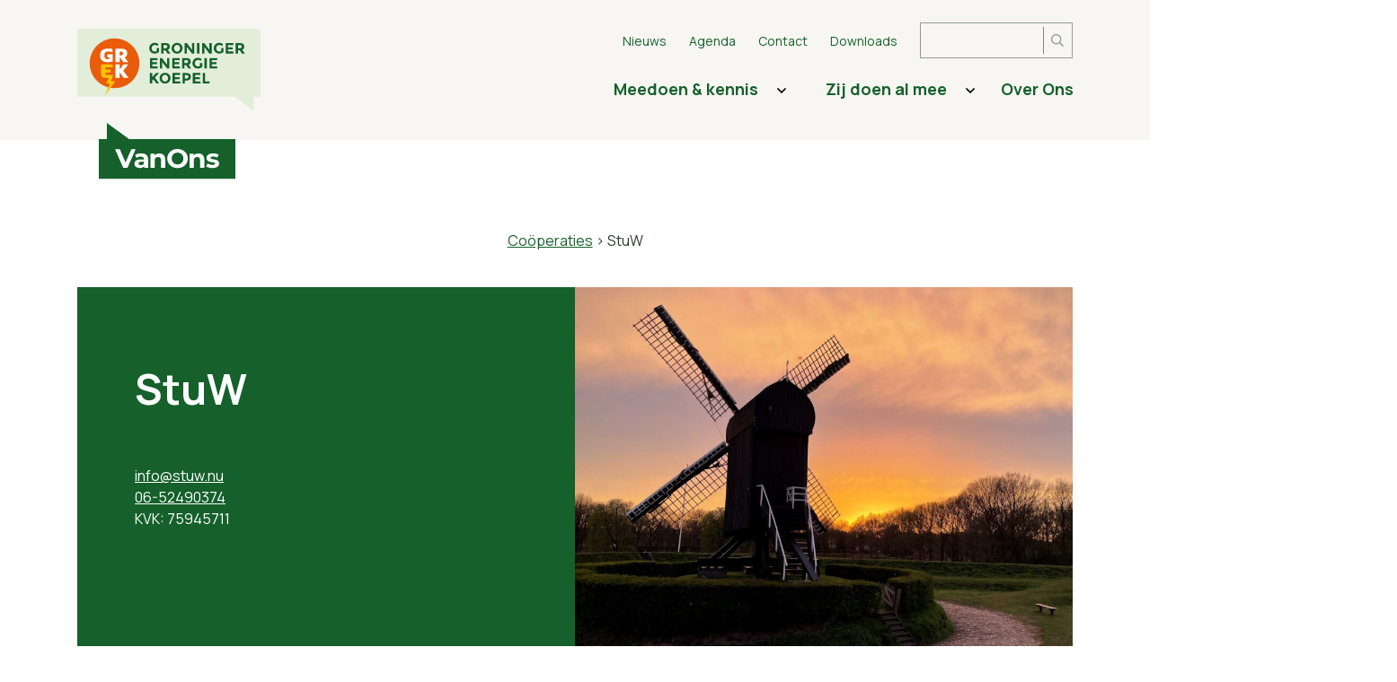

--- FILE ---
content_type: text/html; charset=UTF-8
request_url: https://grek.nl/initiatief/stuw/
body_size: 11187
content:
<!DOCTYPE html>
<!--[if lt IE 9]>
<html class="ie8"><![endif]-->
<!--[if IE 9]>
<html class="ie"><![endif]-->
<!--[if gt IE 8]><!-->
<html lang="nl-NL"> <!--<![endif]-->
  <head>
	<base href="/">
            <!-- Google tag (gtag.js) -->
<script async src="https://www.googletagmanager.com/gtag/js?id=G-02RQ329FDS"></script>
<script>
  window.dataLayer = window.dataLayer || [];
  function gtag(){dataLayer.push(arguments);}
  gtag('js', new Date());

  gtag('config', 'G-02RQ329FDS', {'anonymize_ip': true});
</script>
    <title>StuW - Grek - Groninger Energiekoepel    </title>

	  <meta charset="UTF-8" />
    <meta name ="viewport" content = "initial-scale=1, user-scalable=no">
	  <meta http-equiv="X-UA-Compatible" content="IE=edge">
    <meta http-equiv="content-type" content="text/html; charset=US-ASCII" />
    <meta http-equiv="content-language" content="nl-NL" />

	<!-- Document data -->
    <meta name="resource-type" content="document" />
    <meta name="author" content="BW H Ontwerpers" />
    <meta name="contact" content="info@bwhontwerpers.nl" />
    <meta name="copyright" content="Copyright (c)2021 BW H Ontwerpers. All Rights Reserved." />

    
    <meta name="apple-mobile-web-app-title" content="Ontwerpers">
    <meta name="application-name" content="Ontwerpers">
		<meta name="apple-mobile-web-app-capable" content="yes">
    <meta name="apple-mobile-web-app-status-bar-style" content="black">
    <meta name="format-detection" content="telephone=no">

    
		<link rel="profile" href="http://gmpg.org/xfn/11" />
    <link rel="pingback" href="https://grek.nl/xmlrpc.php" />

		<!-- Favicons Apple -->
    <link rel="apple-touch-icon" sizes="180x180" href="https://grek.nl/wp-content/themes/koepels-energievanons/images/favicon/apple-touch-icon.png">

    <link rel="mask-icon" href="https://grek.nl/wp-content/themes/koepels-energievanons/images/favicon/safari-pinned-tab.svg" color="#ffffff">

    <!-- Favicons Regular-->
    <link rel="icon" type="image/png" href="https://grek.nl/wp-content/themes/koepels-energievanons/images/favicon/favicon-32x32.png" sizes="32x32">
    <link rel="icon" type="image/png" href="https://grek.nl/wp-content/themes/koepels-energievanons/images/favicon/favicon-16x16.png" sizes="16x16">

    <!-- Favicons Chrome/Android-->
    <link rel="icon" type="image/png" href="https://grek.nl/wp-content/themes/koepels-energievanons/images/favicon/android-chrome-192x192.png" sizes="192x192">

    <meta name="msapplication-TileColor" content="#da532c">
    <meta name="msapplication-TileImage" content="https://grek.nl/wp-content/themes/koepels-energievanons/images/favicon/mstile-150x150.png">
    <meta name="msapplication-config" content="https://grek.nl/wp-content/themes/koepels-energievanons/images/favicon/browserconfig.xml">
		<meta name="theme-color" content="#ffffff">

    <meta name='robots' content='index, follow, max-image-preview:large, max-snippet:-1, max-video-preview:-1' />

	<!-- This site is optimized with the Yoast SEO plugin v26.8 - https://yoast.com/product/yoast-seo-wordpress/ -->
	<link rel="canonical" href="https://grek.nl/initiatief/stuw/" />
	<meta property="og:locale" content="nl_NL" />
	<meta property="og:type" content="article" />
	<meta property="og:title" content="StuW - Grek - Groninger Energiekoepel" />
	<meta property="og:description" content="Stroom uit Westerwolde" />
	<meta property="og:url" content="https://grek.nl/initiatief/stuw/" />
	<meta property="og:site_name" content="Grek - Groninger Energiekoepel" />
	<meta property="article:modified_time" content="2024-04-15T09:05:33+00:00" />
	<meta property="og:image" content="https://grek.nl/wp-content/uploads/2024/04/Stuw-foto-scaled-e1713170347233.jpg" />
	<meta property="og:image:width" content="800" />
	<meta property="og:image:height" content="450" />
	<meta property="og:image:type" content="image/jpeg" />
	<meta name="twitter:card" content="summary_large_image" />
	<meta name="twitter:label1" content="Geschatte leestijd" />
	<meta name="twitter:data1" content="1 minuut" />
	<script type="application/ld+json" class="yoast-schema-graph">{"@context":"https://schema.org","@graph":[{"@type":"WebPage","@id":"https://grek.nl/initiatief/stuw/","url":"https://grek.nl/initiatief/stuw/","name":"StuW - Grek - Groninger Energiekoepel","isPartOf":{"@id":"https://grek.nl/#website"},"primaryImageOfPage":{"@id":"https://grek.nl/initiatief/stuw/#primaryimage"},"image":{"@id":"https://grek.nl/initiatief/stuw/#primaryimage"},"thumbnailUrl":"https://grek.nl/wp-content/uploads/2024/04/Stuw-foto-scaled-e1713170347233.jpg","datePublished":"2024-04-15T08:47:44+00:00","dateModified":"2024-04-15T09:05:33+00:00","breadcrumb":{"@id":"https://grek.nl/initiatief/stuw/#breadcrumb"},"inLanguage":"nl-NL","potentialAction":[{"@type":"ReadAction","target":["https://grek.nl/initiatief/stuw/"]}]},{"@type":"ImageObject","inLanguage":"nl-NL","@id":"https://grek.nl/initiatief/stuw/#primaryimage","url":"https://grek.nl/wp-content/uploads/2024/04/Stuw-foto-scaled-e1713170347233.jpg","contentUrl":"https://grek.nl/wp-content/uploads/2024/04/Stuw-foto-scaled-e1713170347233.jpg","width":800,"height":450},{"@type":"BreadcrumbList","@id":"https://grek.nl/initiatief/stuw/#breadcrumb","itemListElement":[{"@type":"ListItem","position":1,"name":"Home","item":"https://grek.nl/"},{"@type":"ListItem","position":2,"name":"Initiatieven","item":"https://grek.nl/cooperaties/"},{"@type":"ListItem","position":3,"name":"StuW"}]},{"@type":"WebSite","@id":"https://grek.nl/#website","url":"https://grek.nl/","name":"Grek - Groninger Energiekoepel","description":"Energiebesparing en lokale duurzame energie!","potentialAction":[{"@type":"SearchAction","target":{"@type":"EntryPoint","urlTemplate":"https://grek.nl/?s={search_term_string}"},"query-input":{"@type":"PropertyValueSpecification","valueRequired":true,"valueName":"search_term_string"}}],"inLanguage":"nl-NL"}]}</script>
	<!-- / Yoast SEO plugin. -->


<link rel='dns-prefetch' href='//cdnjs.cloudflare.com' />
<link rel='dns-prefetch' href='//maps.googleapis.com' />
<link rel="alternate" title="oEmbed (JSON)" type="application/json+oembed" href="https://grek.nl/wp-json/oembed/1.0/embed?url=https%3A%2F%2Fgrek.nl%2Finitiatief%2Fstuw%2F" />
<link rel="alternate" title="oEmbed (XML)" type="text/xml+oembed" href="https://grek.nl/wp-json/oembed/1.0/embed?url=https%3A%2F%2Fgrek.nl%2Finitiatief%2Fstuw%2F&#038;format=xml" />
<style id='wp-img-auto-sizes-contain-inline-css' type='text/css'>
img:is([sizes=auto i],[sizes^="auto," i]){contain-intrinsic-size:3000px 1500px}
/*# sourceURL=wp-img-auto-sizes-contain-inline-css */
</style>
<style id='wp-block-library-inline-css' type='text/css'>
:root{--wp-block-synced-color:#7a00df;--wp-block-synced-color--rgb:122,0,223;--wp-bound-block-color:var(--wp-block-synced-color);--wp-editor-canvas-background:#ddd;--wp-admin-theme-color:#007cba;--wp-admin-theme-color--rgb:0,124,186;--wp-admin-theme-color-darker-10:#006ba1;--wp-admin-theme-color-darker-10--rgb:0,107,160.5;--wp-admin-theme-color-darker-20:#005a87;--wp-admin-theme-color-darker-20--rgb:0,90,135;--wp-admin-border-width-focus:2px}@media (min-resolution:192dpi){:root{--wp-admin-border-width-focus:1.5px}}.wp-element-button{cursor:pointer}:root .has-very-light-gray-background-color{background-color:#eee}:root .has-very-dark-gray-background-color{background-color:#313131}:root .has-very-light-gray-color{color:#eee}:root .has-very-dark-gray-color{color:#313131}:root .has-vivid-green-cyan-to-vivid-cyan-blue-gradient-background{background:linear-gradient(135deg,#00d084,#0693e3)}:root .has-purple-crush-gradient-background{background:linear-gradient(135deg,#34e2e4,#4721fb 50%,#ab1dfe)}:root .has-hazy-dawn-gradient-background{background:linear-gradient(135deg,#faaca8,#dad0ec)}:root .has-subdued-olive-gradient-background{background:linear-gradient(135deg,#fafae1,#67a671)}:root .has-atomic-cream-gradient-background{background:linear-gradient(135deg,#fdd79a,#004a59)}:root .has-nightshade-gradient-background{background:linear-gradient(135deg,#330968,#31cdcf)}:root .has-midnight-gradient-background{background:linear-gradient(135deg,#020381,#2874fc)}:root{--wp--preset--font-size--normal:16px;--wp--preset--font-size--huge:42px}.has-regular-font-size{font-size:1em}.has-larger-font-size{font-size:2.625em}.has-normal-font-size{font-size:var(--wp--preset--font-size--normal)}.has-huge-font-size{font-size:var(--wp--preset--font-size--huge)}.has-text-align-center{text-align:center}.has-text-align-left{text-align:left}.has-text-align-right{text-align:right}.has-fit-text{white-space:nowrap!important}#end-resizable-editor-section{display:none}.aligncenter{clear:both}.items-justified-left{justify-content:flex-start}.items-justified-center{justify-content:center}.items-justified-right{justify-content:flex-end}.items-justified-space-between{justify-content:space-between}.screen-reader-text{border:0;clip-path:inset(50%);height:1px;margin:-1px;overflow:hidden;padding:0;position:absolute;width:1px;word-wrap:normal!important}.screen-reader-text:focus{background-color:#ddd;clip-path:none;color:#444;display:block;font-size:1em;height:auto;left:5px;line-height:normal;padding:15px 23px 14px;text-decoration:none;top:5px;width:auto;z-index:100000}html :where(.has-border-color){border-style:solid}html :where([style*=border-top-color]){border-top-style:solid}html :where([style*=border-right-color]){border-right-style:solid}html :where([style*=border-bottom-color]){border-bottom-style:solid}html :where([style*=border-left-color]){border-left-style:solid}html :where([style*=border-width]){border-style:solid}html :where([style*=border-top-width]){border-top-style:solid}html :where([style*=border-right-width]){border-right-style:solid}html :where([style*=border-bottom-width]){border-bottom-style:solid}html :where([style*=border-left-width]){border-left-style:solid}html :where(img[class*=wp-image-]){height:auto;max-width:100%}:where(figure){margin:0 0 1em}html :where(.is-position-sticky){--wp-admin--admin-bar--position-offset:var(--wp-admin--admin-bar--height,0px)}@media screen and (max-width:600px){html :where(.is-position-sticky){--wp-admin--admin-bar--position-offset:0px}}

/*# sourceURL=wp-block-library-inline-css */
</style><style id='global-styles-inline-css' type='text/css'>
:root{--wp--preset--aspect-ratio--square: 1;--wp--preset--aspect-ratio--4-3: 4/3;--wp--preset--aspect-ratio--3-4: 3/4;--wp--preset--aspect-ratio--3-2: 3/2;--wp--preset--aspect-ratio--2-3: 2/3;--wp--preset--aspect-ratio--16-9: 16/9;--wp--preset--aspect-ratio--9-16: 9/16;--wp--preset--gradient--vivid-cyan-blue-to-vivid-purple: linear-gradient(135deg,rgb(6,147,227) 0%,rgb(155,81,224) 100%);--wp--preset--gradient--light-green-cyan-to-vivid-green-cyan: linear-gradient(135deg,rgb(122,220,180) 0%,rgb(0,208,130) 100%);--wp--preset--gradient--luminous-vivid-amber-to-luminous-vivid-orange: linear-gradient(135deg,rgb(252,185,0) 0%,rgb(255,105,0) 100%);--wp--preset--gradient--luminous-vivid-orange-to-vivid-red: linear-gradient(135deg,rgb(255,105,0) 0%,rgb(207,46,46) 100%);--wp--preset--gradient--very-light-gray-to-cyan-bluish-gray: linear-gradient(135deg,rgb(238,238,238) 0%,rgb(169,184,195) 100%);--wp--preset--gradient--cool-to-warm-spectrum: linear-gradient(135deg,rgb(74,234,220) 0%,rgb(151,120,209) 20%,rgb(207,42,186) 40%,rgb(238,44,130) 60%,rgb(251,105,98) 80%,rgb(254,248,76) 100%);--wp--preset--gradient--blush-light-purple: linear-gradient(135deg,rgb(255,206,236) 0%,rgb(152,150,240) 100%);--wp--preset--gradient--blush-bordeaux: linear-gradient(135deg,rgb(254,205,165) 0%,rgb(254,45,45) 50%,rgb(107,0,62) 100%);--wp--preset--gradient--luminous-dusk: linear-gradient(135deg,rgb(255,203,112) 0%,rgb(199,81,192) 50%,rgb(65,88,208) 100%);--wp--preset--gradient--pale-ocean: linear-gradient(135deg,rgb(255,245,203) 0%,rgb(182,227,212) 50%,rgb(51,167,181) 100%);--wp--preset--gradient--electric-grass: linear-gradient(135deg,rgb(202,248,128) 0%,rgb(113,206,126) 100%);--wp--preset--gradient--midnight: linear-gradient(135deg,rgb(2,3,129) 0%,rgb(40,116,252) 100%);--wp--preset--font-size--small: 13px;--wp--preset--font-size--medium: 20px;--wp--preset--font-size--large: 36px;--wp--preset--font-size--x-large: 42px;--wp--preset--spacing--20: 0.44rem;--wp--preset--spacing--30: 0.67rem;--wp--preset--spacing--40: 1rem;--wp--preset--spacing--50: 1.5rem;--wp--preset--spacing--60: 2.25rem;--wp--preset--spacing--70: 3.38rem;--wp--preset--spacing--80: 5.06rem;--wp--preset--shadow--natural: 6px 6px 9px rgba(0, 0, 0, 0.2);--wp--preset--shadow--deep: 12px 12px 50px rgba(0, 0, 0, 0.4);--wp--preset--shadow--sharp: 6px 6px 0px rgba(0, 0, 0, 0.2);--wp--preset--shadow--outlined: 6px 6px 0px -3px rgb(255, 255, 255), 6px 6px rgb(0, 0, 0);--wp--preset--shadow--crisp: 6px 6px 0px rgb(0, 0, 0);}:where(.is-layout-flex){gap: 0.5em;}:where(.is-layout-grid){gap: 0.5em;}body .is-layout-flex{display: flex;}.is-layout-flex{flex-wrap: wrap;align-items: center;}.is-layout-flex > :is(*, div){margin: 0;}body .is-layout-grid{display: grid;}.is-layout-grid > :is(*, div){margin: 0;}:where(.wp-block-columns.is-layout-flex){gap: 2em;}:where(.wp-block-columns.is-layout-grid){gap: 2em;}:where(.wp-block-post-template.is-layout-flex){gap: 1.25em;}:where(.wp-block-post-template.is-layout-grid){gap: 1.25em;}.has-vivid-cyan-blue-to-vivid-purple-gradient-background{background: var(--wp--preset--gradient--vivid-cyan-blue-to-vivid-purple) !important;}.has-light-green-cyan-to-vivid-green-cyan-gradient-background{background: var(--wp--preset--gradient--light-green-cyan-to-vivid-green-cyan) !important;}.has-luminous-vivid-amber-to-luminous-vivid-orange-gradient-background{background: var(--wp--preset--gradient--luminous-vivid-amber-to-luminous-vivid-orange) !important;}.has-luminous-vivid-orange-to-vivid-red-gradient-background{background: var(--wp--preset--gradient--luminous-vivid-orange-to-vivid-red) !important;}.has-very-light-gray-to-cyan-bluish-gray-gradient-background{background: var(--wp--preset--gradient--very-light-gray-to-cyan-bluish-gray) !important;}.has-cool-to-warm-spectrum-gradient-background{background: var(--wp--preset--gradient--cool-to-warm-spectrum) !important;}.has-blush-light-purple-gradient-background{background: var(--wp--preset--gradient--blush-light-purple) !important;}.has-blush-bordeaux-gradient-background{background: var(--wp--preset--gradient--blush-bordeaux) !important;}.has-luminous-dusk-gradient-background{background: var(--wp--preset--gradient--luminous-dusk) !important;}.has-pale-ocean-gradient-background{background: var(--wp--preset--gradient--pale-ocean) !important;}.has-electric-grass-gradient-background{background: var(--wp--preset--gradient--electric-grass) !important;}.has-midnight-gradient-background{background: var(--wp--preset--gradient--midnight) !important;}.has-small-font-size{font-size: var(--wp--preset--font-size--small) !important;}.has-medium-font-size{font-size: var(--wp--preset--font-size--medium) !important;}.has-large-font-size{font-size: var(--wp--preset--font-size--large) !important;}.has-x-large-font-size{font-size: var(--wp--preset--font-size--x-large) !important;}
/*# sourceURL=global-styles-inline-css */
</style>

<style id='classic-theme-styles-inline-css' type='text/css'>
/*! This file is auto-generated */
.wp-block-button__link{color:#fff;background-color:#32373c;border-radius:9999px;box-shadow:none;text-decoration:none;padding:calc(.667em + 2px) calc(1.333em + 2px);font-size:1.125em}.wp-block-file__button{background:#32373c;color:#fff;text-decoration:none}
/*# sourceURL=/wp-includes/css/classic-themes.min.css */
</style>
<link rel='stylesheet' id='mailerlite_forms.css-css' href='https://grek.nl/wp-content/plugins/official-mailerlite-sign-up-forms/assets/css/mailerlite_forms.css?ver=1.7.18' type='text/css' media='all' />
<link rel='stylesheet' id='swiper-core-styles-css' href='https://cdnjs.cloudflare.com/ajax/libs/Swiper/8.3.2/swiper-bundle.css?ver=6.9' type='text/css' media='all' />
<link rel='stylesheet' id='main-styles-css' href='https://grek.nl/wp-content/themes/koepels-energievanons/styles/main.min.css?ver=1.0.91' type='text/css' media='all' />
<link rel='stylesheet' id='wp-block-paragraph-css' href='https://grek.nl/wp-includes/blocks/paragraph/style.min.css?ver=6.9' type='text/css' media='all' />
<script type="text/javascript" async src="https://grek.nl/wp-content/plugins/burst-statistics/assets/js/timeme/timeme.min.js?ver=1769133377" id="burst-timeme-js"></script>
<script type="text/javascript" async src="https://grek.nl/wp-content/uploads/burst/js/burst.min.js?ver=1770041764" id="burst-js"></script>
<script type="text/javascript" src="https://grek.nl/wp-includes/js/jquery/jquery.min.js?ver=3.7.1" id="jquery-core-js"></script>
<script type="text/javascript" src="https://grek.nl/wp-includes/js/jquery/jquery-migrate.min.js?ver=3.4.1" id="jquery-migrate-js"></script>
<script type="text/javascript" src="https://grek.nl/wp-content/themes/koepels-energievanons/scripts/depandancies.min.js?ver=6.9" id="depandancies-js"></script>
<link rel="https://api.w.org/" href="https://grek.nl/wp-json/" /><link rel="alternate" title="JSON" type="application/json" href="https://grek.nl/wp-json/wp/v2/cooperation/1604" /><link rel="EditURI" type="application/rsd+xml" title="RSD" href="https://grek.nl/xmlrpc.php?rsd" />
<meta name="generator" content="WordPress 6.9" />
<link rel='shortlink' href='https://grek.nl/?p=1604' />
<!-- Stream WordPress user activity plugin v4.1.1 -->

    <!-- HTML5 Shim and Respond.js IE8 support of HTML5 elements and media queries -->
    <!-- WARNING: Respond.js doesn't work if you view the page via file:// -->
    <!--[if lt IE 9]>
      <script src="https://oss.maxcdn.com/html5shiv/3.7.2/html5shiv.min.js"></script>
      <script src="https://oss.maxcdn.com/respond/1.4.2/respond.min.js"></script>
    <![endif]-->
	</head>

	<body class="wp-singular cooperation-template-default single single-cooperation postid-1604 wp-theme-koepels-energievanons" data-burst_id="1604" data-burst_type="cooperation">

  
<div 
  id="HeadRoom" 
  class="headroom-header headroom-header--top">
  
  <div class="container">
    <div class="row">
      <div class="col-6 col-sm-5 col-md-4 col-lg-3 brand-wrapper">
        <a href="/" class="brand" title="Energie van ons - Cooperatie">
          <span class="brand-logo">
            <img src="https://grek.nl/wp-content/uploads/2022/06/GREK-logo-1-2.svg" />
          </span>
          <span class="brand-sub">
            <img src="https://grek.nl/wp-content/themes/koepels-energievanons/images/van-ons.svg" />
          </span>
        </a>
      </div>
      <div class="col-6 col-sm-7 col-md-8 col-lg-9 navigation-wrapper hide-mobile">
        <ul id="menu-utilitymenu" class="nav utility-menu"><li id="menu-item-158" class="menu-item menu-item-type-post_type menu-item-object-page menu-item-158"><a href="https://grek.nl/nieuws/">Nieuws</a></li>
<li id="menu-item-159" class="menu-item menu-item-type-post_type menu-item-object-page menu-item-159"><a href="https://grek.nl/agenda/">Agenda</a></li>
<li id="menu-item-160" class="menu-item menu-item-type-post_type menu-item-object-page menu-item-160"><a href="https://grek.nl/contact/">Contact</a></li>
<li id="menu-item-1051" class="menu-item menu-item-type-post_type menu-item-object-page menu-item-1051"><a href="https://grek.nl/downloads/">Downloads</a></li>
 <li class="search-wrapper"><form role="search" method="get" id="searchform" class="searchform" action="https://grek.nl/">
				<div>
					<label class="screen-reader-text" for="s">Zoeken naar:</label>
					<input type="text" value="" name="s" id="s" />
					<input type="submit" id="searchsubmit" value="Zoeken" />
				</div>
			</form></li></ul>        <ul id="menu-hoofdmenu" class="nav main-menu"><li id="menu-item-124" class="menu-item menu-item-type-post_type menu-item-object-page menu-item-has-children menu-item-124"><a href="https://grek.nl/meedoen-en-kennis/">Meedoen &#038; kennis<span class="icon--no-background icon--chevron--down"></span></a>
<ul class="sub-menu">
	<li id="menu-item-125" class="menu-item menu-item-type-post_type menu-item-object-page menu-item-125"><a href="https://grek.nl/meedoen-en-kennis/energie-besparen/">Energie besparen<span class="icon--no-background icon--chevron--down"></span></a></li>
	<li id="menu-item-126" class="menu-item menu-item-type-post_type menu-item-object-page menu-item-126"><a href="https://grek.nl/meedoen-en-kennis/energie-opwekken/">Energie opwekken<span class="icon--no-background icon--chevron--down"></span></a></li>
	<li id="menu-item-2449" class="menu-item menu-item-type-post_type menu-item-object-page menu-item-2449"><a href="https://grek.nl/meedoen-en-kennis/energiegemeenschappen/">Energiegemeenschappen<span class="icon--no-background icon--chevron--down"></span></a></li>
	<li id="menu-item-127" class="menu-item menu-item-type-post_type menu-item-object-page menu-item-127"><a href="https://grek.nl/meedoen-en-kennis/energie-afnemen/">Energie afnemen<span class="icon--no-background icon--chevron--down"></span></a></li>
	<li id="menu-item-129" class="menu-item menu-item-type-post_type menu-item-object-page menu-item-129"><a href="https://grek.nl/meedoen-en-kennis/energie-initiatief-starten/">Energie of warmte-initiatief starten<span class="icon--no-background icon--chevron--down"></span></a></li>
	<li id="menu-item-875" class="menu-item menu-item-type-post_type menu-item-object-page menu-item-875"><a href="https://grek.nl/waarwerkenwijaan/regiotafels/">Regiotafels<span class="icon--no-background icon--chevron--down"></span></a></li>
	<li id="menu-item-874" class="menu-item menu-item-type-post_type menu-item-object-page menu-item-874"><a href="https://grek.nl/waarwerkenwijaan/leergemeenschappen/">Leergemeenschappen<span class="icon--no-background icon--chevron--down"></span></a></li>
	<li id="menu-item-436" class="menu-item menu-item-type-custom menu-item-object-custom menu-item-436"><a href="https://grek.nl//wijk-energie-plannen">Wijk Energie Plan<span class="icon--no-background icon--chevron--down"></span></a></li>
</ul>
</li>
<li id="menu-item-138" class="menu-item menu-item-type-post_type menu-item-object-page menu-item-has-children menu-item-138"><a href="https://grek.nl/zij-doen-al-mee/">Zij doen al mee<span class="icon--no-background icon--chevron--down"></span></a>
<ul class="sub-menu">
	<li id="menu-item-140" class="menu-item menu-item-type-post_type menu-item-object-page menu-item-140"><a href="https://grek.nl/zij-doen-al-mee/cooperaties/">Coöperaties<span class="icon--no-background icon--chevron--down"></span></a></li>
</ul>
</li>
<li id="menu-item-162" class="menu-item menu-item-type-post_type menu-item-object-page menu-item-162"><a href="https://grek.nl/overons/">Over Ons<span class="icon--no-background icon--chevron--down"></span></a></li>
</ul>      </div>
      <div class="col-6 col-sm-7 col-md-8 col-lg-9 navigation-wrapper show-mobile">
          <button class="hamburger hamburger-button">
            <span class="hamburger-box">
              <span class="hamburger-inner"></span>
            </span>
          </button>
      </div>
    </div>
  </div>

</div>
<div id="MainMenuMobilePanelOverlay" class="slide-panel-overlay"></div>
<div id="MainMenuMobilePanel" class="slide-panel slide-panel--menu main-menu-mobile-panel">
    <div class="main-menu--mobile-wrapper">
      <div class="container">
        <div class="row">

            <div class="col-12 inner">
              <button class="close-mobile-menu-panel">x</button>
              <ul id="menu-hoofdmenu-1" class="nav main-menu--mobile"><li class="menu-item menu-item-type-post_type menu-item-object-page menu-item-has-children menu-item-124"><a href="https://grek.nl/meedoen-en-kennis/">Meedoen &#038; kennis</a>
<ul class="sub-menu">
	<li class="menu-item menu-item-type-post_type menu-item-object-page menu-item-125"><a href="https://grek.nl/meedoen-en-kennis/energie-besparen/">Energie besparen</a></li>
	<li class="menu-item menu-item-type-post_type menu-item-object-page menu-item-126"><a href="https://grek.nl/meedoen-en-kennis/energie-opwekken/">Energie opwekken</a></li>
	<li class="menu-item menu-item-type-post_type menu-item-object-page menu-item-2449"><a href="https://grek.nl/meedoen-en-kennis/energiegemeenschappen/">Energiegemeenschappen</a></li>
	<li class="menu-item menu-item-type-post_type menu-item-object-page menu-item-127"><a href="https://grek.nl/meedoen-en-kennis/energie-afnemen/">Energie afnemen</a></li>
	<li class="menu-item menu-item-type-post_type menu-item-object-page menu-item-129"><a href="https://grek.nl/meedoen-en-kennis/energie-initiatief-starten/">Energie of warmte-initiatief starten</a></li>
	<li class="menu-item menu-item-type-post_type menu-item-object-page menu-item-875"><a href="https://grek.nl/waarwerkenwijaan/regiotafels/">Regiotafels</a></li>
	<li class="menu-item menu-item-type-post_type menu-item-object-page menu-item-874"><a href="https://grek.nl/waarwerkenwijaan/leergemeenschappen/">Leergemeenschappen</a></li>
	<li class="menu-item menu-item-type-custom menu-item-object-custom menu-item-436"><a href="https://grek.nl//wijk-energie-plannen">Wijk Energie Plan</a></li>
</ul>
</li>
<li class="menu-item menu-item-type-post_type menu-item-object-page menu-item-has-children menu-item-138"><a href="https://grek.nl/zij-doen-al-mee/">Zij doen al mee</a>
<ul class="sub-menu">
	<li class="menu-item menu-item-type-post_type menu-item-object-page menu-item-140"><a href="https://grek.nl/zij-doen-al-mee/cooperaties/">Coöperaties</a></li>
</ul>
</li>
<li class="menu-item menu-item-type-post_type menu-item-object-page menu-item-162"><a href="https://grek.nl/overons/">Over Ons</a></li>
 <li class="search-wrapper"><form role="search" method="get" id="searchform" class="searchform" action="https://grek.nl/">
				<div>
					<label class="screen-reader-text" for="s">Zoeken naar:</label>
					<input type="text" value="" name="s" id="s" />
					<input type="submit" id="searchsubmit" value="Zoeken" />
				</div>
			</form></li></ul>            </div>
            <div class="utility-nav-mobile">
              <ul id="menu-utilitymenu-1" class="nav utility-menu"><li class="menu-item menu-item-type-post_type menu-item-object-page menu-item-158"><a href="https://grek.nl/nieuws/">Nieuws</a></li>
<li class="menu-item menu-item-type-post_type menu-item-object-page menu-item-159"><a href="https://grek.nl/agenda/">Agenda</a></li>
<li class="menu-item menu-item-type-post_type menu-item-object-page menu-item-160"><a href="https://grek.nl/contact/">Contact</a></li>
<li class="menu-item menu-item-type-post_type menu-item-object-page menu-item-1051"><a href="https://grek.nl/downloads/">Downloads</a></li>
</ul>            </div>

        </div>
      </div>
  </div>

</div><div class="login__overlay">
  <div class="login__popover">
    <button class="close"></button>  
    <h2 class="font-large">Mijn Energie VanOns</h2>
    <span>Kies jouw type energiecontract</span>

    <a href="https://mijn.vanons.org/" 
      target="_SELF" 
      title="Regulier energiecontract"
      class="button button-primary">
      Regulier
    </a>
    <a href="https://dynamisch.energievanons.nl/login/"  
      target="_SELF" 
      title="Dynamisch energiecontract"
      class="button border">
      Dynamische energie
    </a>
  </div>
</div>
<div class="page-header page-header-level-1">
  <div class="breadcrumb">
    <a href="https://grek.nl/zij-doen-al-mee/cooperaties/">Coöperaties</a>
    <span>&rsaquo; StuW</span>
  </div>
</div>

<div class="page-content-wrapper page-content-wrapper-level-1">
  <div class="container">
    <div class="row">

      <div class="col-12 cooperation-page-intro">
        <div class="row">
          <div class="col-12 col-md-6 contentblock">
            <div class="inner">

              <span class="subtitle">Initiatief</span>
              <h1>StuW</h1>
              <div class="cooperation-data">
                <ul class="stats">
                                                    </ul>
                <ul class="naw">
                                      <li><a href="mailto:info@stuw.nu">info@stuw.nu</a></li>
                                                        <li><a href="tel:06-52490374">06-52490374</a></li>
                                                        <li>KVK: 75945711</li>
                                    </ul>
              </div>
              <!-- <a href="#funnel" class="button border white slide-link" target="_blank" rel="noopener noreferrer">Klant worden</a> -->

            </div>
          </div>
          <div class="col-12 col-md-6 imageblock">
                          <img width="1200" height="675" src="https://grek.nl/wp-content/uploads/2024/04/Stuw-foto-1200x675.jpg" class="attachment-medium size-medium wp-post-image" alt="" decoding="async" fetchpriority="high" srcset="https://grek.nl/wp-content/uploads/2024/04/Stuw-foto-1200x675.jpg 1200w, https://grek.nl/wp-content/uploads/2024/04/Stuw-foto-1920x1080.jpg 1920w, https://grek.nl/wp-content/uploads/2024/04/Stuw-foto-768x432.jpg 768w, https://grek.nl/wp-content/uploads/2024/04/Stuw-foto-1536x864.jpg 1536w, https://grek.nl/wp-content/uploads/2024/04/Stuw-foto-2048x1152.jpg 2048w, https://grek.nl/wp-content/uploads/2024/04/Stuw-foto-scaled-e1713170347233.jpg 800w" sizes="(max-width: 1200px) 100vw, 1200px" />                      </div>
        </div>
      </div>

      <article class="col-12 page-content">

                  <p>De energietransitie is iets dat ons allemaal raakt. Het heeft impact op vele terreinen, denk onder andere aan de sociaal-economische gevolgen die voor een ieder weer anders worden ervaren of aan de gevolgen voor het landschap daar waar zonneparken of windmolens worden gerealiseerd. StuW wil een bijdrage leveren aan en een stem hebben in de totstandkoming van de transitie en het halen van gerelateerde regionale doelen zoals die zijn geformuleerd in de diverse visiedocumenten en vastgestelde beleidskaders van de provincie en de gemeenten met een voor ieder acceptabel resultaat.</p>
        
                  <blockquote class="wp-block-quote">
            <p><p>&#8220;Nutsbedrijven in handen van burgers en overheden: de ruggengraat van onze samenleving, waarin toegang tot essentiële diensten niet afhankelijk mag zijn van winstbejag. Een goede start: het lidmaatschap van een regionale energiecoöperatie.”<br />
&#8211; Jan Willem Kok (bestuurslid)</p>
</p>
                      </blockquote>
        
        <div class="evo-text">
                  </div>

        <div class="cooperation-details">
          <div class="row">
                          <div class="col-12 col-md-6 column column-left shadow">
                <div class="inner">
                  <img src="https://grek.nl/wp-content/uploads/2024/03/Logo-Stuw-1200x356.png" alt="">
                </div>
              </div>
                        <div class="col-12 col-md-6 column column-right shadow">
              <div class="inner">
                <h3>StuW</h3>

                                  <div class="contactpersoon">
                    <ul>
                      <li>Willem Hoftijzer</li>
                                              <li><a href="mailto:info@stuw.nu">info@stuw.nu</a></li>
                                                                    <li><a href="tel:06-52490374">06-52490374</a></li>
                                          </ul>
                  </div>
                
                <div class="address">
                  <ul>
                                          <li>2e Pallertweg 6 </li>
                                                              <li>9545 TW </li>
                                                              <li>Bourtange</li>
                                      </ul>
                </div>

                                  <a href="https://www.stuw.nu" class="button border" target="_blank" rel="noopener noreferrer">Bezoek website</a>
                              </div>
            </div>
          </div>
        </div>

        <div id="funnel" class="generated-content-wrapper">
          
<div class="label-border label-border-cooperationmap block-map block-cooperationmap ">

	<div id="block_62d7eb11e0fab"
		class="google-maps google-maps-cooperations"
		style="width: 100%; height: 60vh;"
		data-settings='{"markerClick":"window.default_marker_click","getMarkerIcon":"window.default_get_marker_icon","useInfoWindow":true,"getStyle":"window.default_get_style","mapType":"roadmap","posttype":"cooperatie"}'>
						<div class="marker"
					style="display: none" 
					data-settings='{"lat":52.9947589,"lng":7.196868,"cooperatie":true,"cooperationid":1604}'>

					<div class="marker-infowindow">
						<span>StuW</span>
 
						
													<a class="button" href="https://grek.nl/initiatief/stuw/">
								Meer informatie
							</a>
						
					</div>

				</div>
						<div class="marker"
					style="display: none" 
					data-settings='{"lat":53.1459783,"lng":6.8661295,"cooperatie":true,"cooperationid":1886}'>

					<div class="marker-infowindow">
						<span>Energiecoöperatie Sunbrouck</span>
 
						
													<a class="button" href="https://grek.nl/initiatief/sunbrouck/">
								Meer informatie
							</a>
						
					</div>

				</div>
						<div class="marker"
					style="display: none" 
					data-settings='{"lat":52.9947755,"lng":7.196855299999999,"cooperatie":false,"cooperationid":5809}'>

					<div class="marker-infowindow">
						<span>Stuw</span>
 
						
													<a class="button" href="/cooperatie/stuw/">
								Meer informatie
							</a>
						
					</div>

				</div>
						<div class="marker"
					style="display: none" 
					data-settings='{"lat":"53.2708996","lng":"6.7343783","cooperatie":false,"cooperationid":750}'>

					<div class="marker-infowindow">
						<span>Woltersumse Energie Coöperatie</span>
 
						
													<a class="button" href="/cooperatie/woltersumse-energie-cooperatie/">
								Meer informatie
							</a>
						
					</div>

				</div>
						<div class="marker"
					style="display: none" 
					data-settings='{"lat":"53.2248115","lng":"6.3538269","cooperatie":false,"cooperationid":618}'>

					<div class="marker-infowindow">
						<span>eNOF Power</span>
 
						
													<a class="button" href="/cooperatie/enof-power/">
								Meer informatie
							</a>
						
					</div>

				</div>
						<div class="marker"
					style="display: none" 
					data-settings='{"lat":"53.2015525","lng":"6.8728174","cooperatie":false,"cooperationid":663}'>

					<div class="marker-infowindow">
						<span>BrEneCo</span>
 
						
													<a class="button" href="/cooperatie/breneco/">
								Meer informatie
							</a>
						
					</div>

				</div>
						<div class="marker"
					style="display: none" 
					data-settings='{"lat":"53.2039329","lng":"6.3559699","cooperatie":false,"cooperationid":667}'>

					<div class="marker-infowindow">
						<span>Energie Collectief Tolbert</span>
 
						
													<a class="button" href="/cooperatie/energie-collectief-tolbert/">
								Meer informatie
							</a>
						
					</div>

				</div>
						<div class="marker"
					style="display: none" 
					data-settings='{"lat":"53.1189611","lng":"6.77414","cooperatie":false,"cooperationid":674}'>

					<div class="marker-infowindow">
						<span>Kielster EnergieCoöperatie (KEC)</span>
 
						
													<a class="button" href="/cooperatie/kielster-energiecooperatie-kec/">
								Meer informatie
							</a>
						
					</div>

				</div>
						<div class="marker"
					style="display: none" 
					data-settings='{"lat":"53.2367712","lng":"6.7141279","cooperatie":false,"cooperationid":678}'>

					<div class="marker-infowindow">
						<span>Collectief Duurzaam Lageland (CDL)</span>
 
						
													<a class="button" href="/cooperatie/collectief-duurzaam-lageland-cdl/">
								Meer informatie
							</a>
						
					</div>

				</div>
						<div class="marker"
					style="display: none" 
					data-settings='{"lat":"53.2782676","lng":"6.843177","cooperatie":false,"cooperationid":690}'>

					<div class="marker-infowindow">
						<span>Coöperatie Steendam</span>
 
						
													<a class="button" href="/cooperatie/cooperatie-steendam/">
								Meer informatie
							</a>
						
					</div>

				</div>
						<div class="marker"
					style="display: none" 
					data-settings='{"lat":"53.1765962","lng":"6.6102107","cooperatie":false,"cooperationid":699}'>

					<div class="marker-infowindow">
						<span>Duurzaam Haren</span>
 
						
													<a class="button" href="/cooperatie/duurzaam-haren/">
								Meer informatie
							</a>
						
					</div>

				</div>
						<div class="marker"
					style="display: none" 
					data-settings='{"lat":"53.3233981","lng":"6.699609600000031","cooperatie":false,"cooperationid":493}'>

					<div class="marker-infowindow">
						<span>Stedumer Energie Coöperatie</span>
 
						
													<a class="button" href="/cooperatie/stedumer-energie-cooperatie/">
								Meer informatie
							</a>
						
					</div>

				</div>
						<div class="marker"
					style="display: none" 
					data-settings='{"lat":"52.878902567807","lng":"7.0378408347798","cooperatie":false,"cooperationid":512}'>

					<div class="marker-infowindow">
						<span>Vereniging Ecodorp Noordeland</span>
 
						
													<a class="button" href="/cooperatie/vereniging-ecodorp-noordeland/">
								Meer informatie
							</a>
						
					</div>

				</div>
						<div class="marker"
					style="display: none" 
					data-settings='{"lat":53.3325127,"lng":6.4499721,"cooperatie":false,"cooperationid":527}'>

					<div class="marker-infowindow">
						<span>Duurzaam Schouwerzijl</span>
 
						
													<a class="button" href="/cooperatie/duurzaam-schouwerzijl/">
								Meer informatie
							</a>
						
					</div>

				</div>
						<div class="marker"
					style="display: none" 
					data-settings='{"lat":53.2237313,"lng":6.652970700000001,"cooperatie":false,"cooperationid":531}'>

					<div class="marker-infowindow">
						<span>Meerkracht</span>
 
						
													<a class="button" href="/cooperatie/meerkracht/">
								Meer informatie
							</a>
						
					</div>

				</div>
						<div class="marker"
					style="display: none" 
					data-settings='{"lat":"53.2505385","lng":"6.93551750000006","cooperatie":false,"cooperationid":549}'>

					<div class="marker-infowindow">
						<span>Energiecoöperatie Green Power Delfzijl</span>
 
						
													<a class="button" href="/cooperatie/energiecooperatie-green-power-delfzijl/">
								Meer informatie
							</a>
						
					</div>

				</div>
						<div class="marker"
					style="display: none" 
					data-settings='{"lat":53.1193024,"lng":6.6658643,"cooperatie":false,"cooperationid":596}'>

					<div class="marker-infowindow">
						<span>Dorpscoöperatie Noordlaren</span>
 
						
													<a class="button" href="/cooperatie/dorpscooperatie-noordlaren/">
								Meer informatie
							</a>
						
					</div>

				</div>
						<div class="marker"
					style="display: none" 
					data-settings='{"lat":53.3326517,"lng":6.591221399999999,"cooperatie":false,"cooperationid":486}'>

					<div class="marker-infowindow">
						<span>EnergieK Onderdendam</span>
 
						
													<a class="button" href="/cooperatie/energiek-onderdendam/">
								Meer informatie
							</a>
						
					</div>

				</div>
						<div class="marker"
					style="display: none" 
					data-settings='{"lat":53.3046944,"lng":6.4892579,"cooperatie":false,"cooperationid":444}'>

					<div class="marker-infowindow">
						<span>Garnwerd Lokaal Onafhankelijk En Duurzaam</span>
 
						
													<a class="button" href="/cooperatie/garnwerd-lokaal-onafhankelijk-en-duurzaam/">
								Meer informatie
							</a>
						
					</div>

				</div>
						<div class="marker"
					style="display: none" 
					data-settings='{"lat":53.2026951,"lng":6.439216699999999,"cooperatie":false,"cooperationid":448}'>

					<div class="marker-infowindow">
						<span>Energie Coöperatie Oostwold (Zonnewal)</span>
 
						
													<a class="button" href="/cooperatie/energie-cooperatie-oostwold-zonnewal/">
								Meer informatie
							</a>
						
					</div>

				</div>
						<div class="marker"
					style="display: none" 
					data-settings='{"lat":53.2392717,"lng":6.6303997,"cooperatie":false,"cooperationid":468}'>

					<div class="marker-infowindow">
						<span>Energiecoöperatie Noorddijk</span>
 
						
													<a class="button" href="/cooperatie/energiecooperatie-noorddijk/">
								Meer informatie
							</a>
						
					</div>

				</div>
						<div class="marker"
					style="display: none" 
					data-settings='{"lat":53.18508669999999,"lng":6.392807899999999,"cooperatie":false,"cooperationid":475}'>

					<div class="marker-infowindow">
						<span>Energiecoöperatie Midwolde</span>
 
						
													<a class="button" href="/cooperatie/energiecooperatie-midwolde/">
								Meer informatie
							</a>
						
					</div>

				</div>
						<div class="marker"
					style="display: none" 
					data-settings='{"lat":53.3117713,"lng":6.8675767,"cooperatie":false,"cooperationid":313}'>

					<div class="marker-infowindow">
						<span>Stadscoöperatie Eendracht</span>
 
						
													<a class="button" href="/cooperatie/stadscooperatie-eendracht/">
								Meer informatie
							</a>
						
					</div>

				</div>
						<div class="marker"
					style="display: none" 
					data-settings='{"lat":53.27843319999999,"lng":6.692618899999999,"cooperatie":false,"cooperationid":351}'>

					<div class="marker-infowindow">
						<span>Energie Coöperatie Ten Boer</span>
 
						
													<a class="button" href="/cooperatie/energie-cooperatie-ten-boer/">
								Meer informatie
							</a>
						
					</div>

				</div>
						<div class="marker"
					style="display: none" 
					data-settings='{"lat":53.2951989,"lng":6.536783199999999,"cooperatie":false,"cooperationid":355}'>

					<div class="marker-infowindow">
						<span>Dorpencoöperatie Reitdiepdal U.A.</span>
 
						
													<a class="button" href="/cooperatie/dorpencooperatie-reitdiepdal-u-a/">
								Meer informatie
							</a>
						
					</div>

				</div>
						<div class="marker"
					style="display: none" 
					data-settings='{"lat":53.26367860000001,"lng":6.593129999999999,"cooperatie":false,"cooperationid":363}'>

					<div class="marker-infowindow">
						<span>Energiecoöperatie Durabel</span>
 
						
													<a class="button" href="/cooperatie/energiecooperatie-durabel/">
								Meer informatie
							</a>
						
					</div>

				</div>
						<div class="marker"
					style="display: none" 
					data-settings='{"lat":53.3487738,"lng":6.6434626,"cooperatie":false,"cooperationid":367}'>

					<div class="marker-infowindow">
						<span>Energiecoöperatie Middelstroom</span>
 
						
													<a class="button" href="/cooperatie/energiecooperatie-middelstroom/">
								Meer informatie
							</a>
						
					</div>

				</div>
						<div class="marker"
					style="display: none" 
					data-settings='{"lat":53.23733000000001,"lng":6.824195800000002,"cooperatie":false,"cooperationid":359}'>

					<div class="marker-infowindow">
						<span>Duurzaam Duurswold</span>
 
						
													<a class="button" href="/cooperatie/duurzaam-duurswold/">
								Meer informatie
							</a>
						
					</div>

				</div>
						<div class="marker"
					style="display: none" 
					data-settings='{"lat":53.3312998,"lng":6.747618999999999,"cooperatie":false,"cooperationid":305}'>

					<div class="marker-infowindow">
						<span>Lopster Energie Coöperatie</span>
 
						
													<a class="button" href="/cooperatie/lopster-energie-cooperatie/">
								Meer informatie
							</a>
						
					</div>

				</div>
						<div class="marker"
					style="display: none" 
					data-settings='{"lat":53.3460884,"lng":6.797652299999999,"cooperatie":false,"cooperationid":216}'>

					<div class="marker-infowindow">
						<span>Energiecoöperatie Zonnedorpen</span>
 
						
													<a class="button" href="/cooperatie/energiecooperatie-zonnedorpen/">
								Meer informatie
							</a>
						
					</div>

				</div>
						<div class="marker"
					style="display: none" 
					data-settings='{"lat":53.3572921,"lng":6.535115999999999,"cooperatie":false,"cooperationid":236}'>

					<div class="marker-infowindow">
						<span>Coöperatie Samenwind</span>
 
						
													<a class="button" href="/cooperatie/cooperatie-samenwind/">
								Meer informatie
							</a>
						
					</div>

				</div>
						<div class="marker"
					style="display: none" 
					data-settings='{"lat":53.3316014,"lng":6.5272945,"cooperatie":false,"cooperationid":248}'>

					<div class="marker-infowindow">
						<span>Winsum Duurzaam</span>
 
						
													<a class="button" href="/cooperatie/winsum-duurzaam/">
								Meer informatie
							</a>
						
					</div>

				</div>
						<div class="marker"
					style="display: none" 
					data-settings='{"lat":53.340782,"lng":6.4246061,"cooperatie":false,"cooperationid":264}'>

					<div class="marker-infowindow">
						<span>Dorpsbelangen Warfhuizen</span>
 
						
													<a class="button" href="/cooperatie/dorpsbelangen-warfhuizen/">
								Meer informatie
							</a>
						
					</div>

				</div>
						<div class="marker"
					style="display: none" 
					data-settings='{"lat":53.3664832,"lng":6.6351063,"cooperatie":false,"cooperationid":288}'>

					<div class="marker-infowindow">
						<span>Coöperatie Energie initiatief Kantens</span>
 
						
													<a class="button" href="/cooperatie/cooperatie-energie-initiatief-kantens/">
								Meer informatie
							</a>
						
					</div>

				</div>
						<div class="marker"
					style="display: none" 
					data-settings='{"lat":53.1439477,"lng":6.8659129,"cooperatie":false,"cooperationid":151}'>

					<div class="marker-infowindow">
						<span>Duurzaam Menterwolde</span>
 
						
													<a class="button" href="/cooperatie/duurzaam-menterwolde/">
								Meer informatie
							</a>
						
					</div>

				</div>
						<div class="marker"
					style="display: none" 
					data-settings='{"lat":53.10527339999999,"lng":7.013590199999999,"cooperatie":false,"cooperationid":164}'>

					<div class="marker-infowindow">
						<span>Coöperatie Pekela Duurzaam</span>
 
						
													<a class="button" href="/cooperatie/cooperatie-pekela-duurzaam/">
								Meer informatie
							</a>
						
					</div>

				</div>
						<div class="marker"
					style="display: none" 
					data-settings='{"lat":53.2152932,"lng":6.5386152,"cooperatie":false,"cooperationid":180}'>

					<div class="marker-infowindow">
						<span>Grunneger Power</span>
 
						
													<a class="button" href="/cooperatie/grunneger-power/">
								Meer informatie
							</a>
						
					</div>

				</div>
						<div class="marker"
					style="display: none" 
					data-settings='{"lat":53.34876629999999,"lng":6.463233499999999,"cooperatie":false,"cooperationid":197}'>

					<div class="marker-infowindow">
						<span>Hogelandster Energie Coöperatie (HEC)</span>
 
						
													<a class="button" href="/cooperatie/hogelandster-energie-cooperatie-hec/">
								Meer informatie
							</a>
						
					</div>

				</div>
			</div>

</div>          <div class="label-border label-border-background-block block-background-block "
	style="background-color : #F7F6F2;">
	 
	<div class="label-border label-border-bronnen_featured block-bronnen block-bronnen_featured ">
		<div class="row">
			<div class="col-12">
				<h2>Bronnen VanOns</h2>
			</div>
		</div>
		<div class="row">
			
<a href="/bronnen/zonnepark-steendam/" title="zonnepark steendam" class="bron-card col-12 col-sm-6 col-lg-3  zonne-energie">
  <div class="bron-card-header">
    <img decoding="async" src="https://energie.vanons.org/wp-content/uploads/2024/05/steendam-1200x675.jpg" />
  </div>
  <div class="bron-card-footer">
    <h4>zonnepark steendam</h4>
    <span>Steendam, Groningen</span>
  </div>
</a>
<a href="/bronnen/zonnevanger-2/" title="Zonnevanger 2" class="bron-card col-12 col-sm-6 col-lg-3  zonne-energie">
  <div class="bron-card-header">
    <img decoding="async" src="https://energie.vanons.org/wp-content/uploads/2024/05/ZV2-1200x797.jpeg" />
  </div>
  <div class="bron-card-footer">
    <h4>Zonnevanger 2</h4>
    <span>Westerwijtwerd</span>
  </div>
</a>
<a href="/bronnen/wolddak-1/" title="Wolddak 1" class="bron-card col-12 col-sm-6 col-lg-3  zonne-energie">
  <div class="bron-card-header">
    <img decoding="async" src="https://energie.vanons.org/wp-content/uploads/2024/05/DSC_0868_20240517_165826-1200x795.jpg" />
  </div>
  <div class="bron-card-footer">
    <h4>Wolddak 1</h4>
    <span>Zuidwolde, Groningen</span>
  </div>
</a>
<a href="/bronnen/zonnepark-meerdorpen/" title="Zonnepark Meerdorpen" class="bron-card col-12 col-sm-6 col-lg-3  zonne-energie">
  <div class="bron-card-header">
    <img decoding="async" src="https://energie.vanons.org/wp-content/uploads/2022/06/grunnegerpower_douwedeboer__dsc42311536x1022.jpeg-1200x798.jpg" />
  </div>
  <div class="bron-card-footer">
    <h4>Zonnepark Meerdorpen</h4>
    <span>Groningen</span>
  </div>
</a>		</div>
		<div class="row">
			<div class="col-12 buttons-wrapper">
							</div>
		</div>
	</div>
 
</div>          
        </div>
      </article>

    </div>
  </div>
</div>
<div class="section-footer">
  <div class="container">
    <div class="row">

      <div class="col-12 footer-top">
        <div class="row">
          <div class="col-12 col-md-8 newsletter-wrapper">

            
          </div>
          <div class="col-12 col-md-4 socials">
            <ul>
                              <li><a class="facebook" href="https://www.facebook.com/grekgroningen" target="_blank" rel="noopener noreferrer">FB</a></li>
                                            <li><a class="twitter" href="https://twitter.com/Energiekoepel" target="_blank" rel="noopener noreferrer">TW</a></li>
                                            <li><a class="youtube" href="https://www.youtube.com/channel/UCSiQRMmKFSQDUUB7t5-Vjcg" target="_blank" rel="noopener noreferrer">YT</a></li>
                                            <li><a class="instagram" href="https://www.instagram.com/groningerenergiekoepel/" target="_blank" rel="noopener noreferrer">IG</a></li>
                                            <li><a class="linkedin" href="https://www.linkedin.com/company/42960103" target="_blank" rel="noopener noreferrer">LI</a></li>
                          </ul>
          </div>
        </div>
      </div>

      <div class="col-12 col-lg-8 footer-bottom">
        <div class="row">

          <div class="col-12 col-md-6 col-lg-3 left-column column column-1">
                                  </div>

            <div class="col-12 col-md-6 col-lg-3 column column-2">
              <ul>
                                      <li>
                                                    <a href="https://grek.nl/meedoen-en-kennis/">
                              Meedoen & kennis                            </a>
                                              </li>
                                        <li>
                                                    <a href="https://grek.nl/meedoen-en-kennis/energie-besparen/">
                              Energie besparen                            </a>
                                              </li>
                                        <li>
                                                    <a href="https://grek.nl/meedoen-en-kennis/energie-opwekken/">
                              Energie opwekken                            </a>
                                              </li>
                                        <li>
                                                    <a href="https://grek.nl/meedoen-en-kennis/energiegemeenschappen/">
                              Energiegemeenschappen                            </a>
                                              </li>
                                        <li>
                                                    <a href="https://grek.nl/meedoen-en-kennis/energie-leveren/">
                              Energie afnemen                            </a>
                                              </li>
                                        <li>
                                                    <a href="https://grek.nl/meedoen-en-kennis/cooperatie-starten/">
                              energie initiatief starten                            </a>
                                              </li>
                                        <li>
                                                    <a href="https://grek.nl/waarwerkenwijaan/leergemeenschappen/">
                              Leergemeenschappen                            </a>
                                              </li>
                                        <li>
                                                    <a href="https://grek.nl/waarwerkenwijaan/regiotafels/">
                              Regiotafels                            </a>
                                              </li>
                                        <li>
                                                    <a href="https://grek.nl/meedoen-en-kennis/wijk-energie-plannen/">
                              Wijk Energie Plan                            </a>
                                              </li>
                                                </ul>
            </div>

            <div class="col-12 col-md-6 col-lg-3 column column-3">
              <ul>
                                      <li>
                                                    <a href="https://grek.nl/zij-doen-al-mee/">
                              Zij doen al mee                            </a>
                                              </li>
                                        <li>
                                                    <a href="https://grek.nl/zij-doen-al-mee/cooperaties/">
                              Coöperaties                            </a>
                                              </li>
                                                </ul>
            </div>

            <div class="col-12 col-md-6 col-lg-3 column column-4">
              <ul>
                                      <li>
                                                    <a href="https://grek.nl/contact/">
                              Contact                            </a>
                                              </li>
                                                </ul>
            </div>

        </div>
      </div>

      <div class="col-12 footer-utlity">
        <div class="row">

          <div class="col-6 col-sm-4  col-lg-2">
          </div>

          <div class="col-12 col-sm-8 col-lg-8">
            <ul id="menu-footermenu" class="nav footer-menu"><li id="menu-item-214" class="menu-item menu-item-type-post_type menu-item-object-page menu-item-214"><a href="https://grek.nl/privacy/">Privacy</a></li>
<li id="menu-item-215" class="menu-item menu-item-type-post_type menu-item-object-page menu-item-215"><a href="https://grek.nl/disclaimer/">Disclaimer</a></li>
</ul>          </div>

        </div>
      </div>

    </div>
  </div>
</div>    <script type="speculationrules">
{"prefetch":[{"source":"document","where":{"and":[{"href_matches":"/*"},{"not":{"href_matches":["/wp-*.php","/wp-admin/*","/wp-content/uploads/*","/wp-content/*","/wp-content/plugins/*","/wp-content/themes/koepels-energievanons/*","/*\\?(.+)"]}},{"not":{"selector_matches":"a[rel~=\"nofollow\"]"}},{"not":{"selector_matches":".no-prefetch, .no-prefetch a"}}]},"eagerness":"conservative"}]}
</script>
	<script type="text/javascript">

		(function($) {

      function filter() {

        var filter = $('#FilterCooperations').val();

        var active_cards = [];
        var validate_all_filter = (filter == '');

        $('.cooperations .cooperation-card').each( function( index, card) {
          var $card = $(card);
          var validate_filter = validate_all_filter;

          if( validate_filter == false ) {
            var test = $card.find(':containsi("'+filter+'")');
              if( test.length) validate_filter = true; 
          }

          if( validate_filter ) {
            active_cards.push( parseInt($card.attr('data-id')) );
            $card.show();
          } else $card.hide();
        });

        if( !(undefined == window.gm_manager) ) {
          var gm = window.gm_manager.findByClass('google-maps-cooperations', true);
          if( gm ) { 
            if( validate_all_filter ) gm.filterReset();
            else gm.filterByProperty('cooperationid', active_cards);
          }
        }

      }


      function sort( attribute ) {
        var $wrapper = $('.cooperations');
        $wrapper.find('.cooperation-card').sort(function(a, b) {
          var a = String($(a).attr(attribute)).toLowerCase();
          var b = String($(b).attr(attribute)).toLowerCase();
          if (a === b) return 0;
          return a > b ? 1 : -1;
        })
        .appendTo($wrapper);
      }


      var delaytimer = null;

      $('#FilterCooperations').on('input', function(e) {
        var $that = $(this);
        clearTimeout(delaytimer);
        delaytimer = setTimeout( function() {
          filter();
        }, 150);
      });

      // init
      sort('data-sort-title');

    })(jQuery);

	</script>
	<script type="text/javascript">

		(function($) {

      function filter() {

        var type_choice = [];
        var filter = $('#FilterBronnen').val();

        $('.bron-types input').each( function( index, input ) {
          if( $(input).is(":checked") ) type_choice.push( input.classList[0] );
        });

        var active_cards = [];
        var validate_all_type = (type_choice.length != 1); // defaults
        var validate_all_filter = (filter == '' || filter === undefined);

        $('.bronnen .bron-card').each( function( index, card) {
          var $card = $(card);
          var validate_type = validate_all_type;
          var validate_filter = validate_all_filter;

          if( validate_type == false ) {
            $(type_choice).each( function(index, select) {
              if( $card.hasClass(select) ) validate_type = true;
            });
          }

          if( validate_filter == false ) {
            var test = $card.find(':containsi("'+filter+'")');
              if( test.length) validate_filter = true; 
          }

          if( validate_type && validate_filter ) {
            active_cards.push( parseInt($card.attr('data-id')) );
            $card.show();
          } else $card.hide();
        });

        if( !(undefined == window.gm_manager) ) {
          var gm = window.gm_manager.findByClass('google-maps-bronnen', true);
          if( gm ) { 
            if( validate_all_filter && validate_all_type ) gm.filterReset();
            else gm.filterByProperty('bronid', active_cards);
          }
        }

      }

      function sort( attribute ) {
        var $wrapper = $('.bronnen');
        $wrapper.find('.bron-card').sort(function(a, b) {
          var a = String($(a).attr(attribute)).toLowerCase();
          var b = String($(b).attr(attribute)).toLowerCase();
          if (a === b) return 0;
          return a > b ? 1 : -1;
        })
        .appendTo($wrapper);
      }

			$('.button-group.bron-types input[type=checkbox]').on('click', function(e) {
				filter();
			});

      var delaytimer = null;

      $('#FilterBronnen').on('input', function(e) {
        var $that = $(this);
        clearTimeout(delaytimer);
        delaytimer = setTimeout( function() {
          filter();
        }, 150);
      });

      function init() {
        if( undefined == window.gm_manager ) setTimeout( init, 100);
        else filter();
      }

      // init
      sort('data-sort-title');
      init();

    })(jQuery);

	</script>
<script type="text/javascript" src="https://cdnjs.cloudflare.com/ajax/libs/Swiper/8.3.2/swiper-bundle.min.js?ver=6.9" id="swiper-core-scripts-js"></script>
<script type="text/javascript" src="https://cdnjs.cloudflare.com/ajax/libs/gsap/3.6.1/gsap.min.js?ver=6.9" id="gsap-core-js"></script>
<script type="text/javascript" src="https://cdnjs.cloudflare.com/ajax/libs/gsap/3.6.1/ScrollTrigger.min.js?ver=6.9" id="gsap-scrolltrigger-js"></script>
<script type="text/javascript" src="https://cdnjs.cloudflare.com/ajax/libs/gsap/3.6.1/ScrollToPlugin.min.js?ver=6.9" id="gsap-scrolltoplugin-js"></script>
<script type="text/javascript" src="https://maps.googleapis.com/maps/api/js?key=AIzaSyDXezA-UMnXum7mJmsIRfCydHdAN1Zwahk&amp;callback=initMap&amp;ver=1.0.0" id="googlemap-core-scripts-js"></script>
<script type="text/javascript" src="https://grek.nl/wp-content/themes/koepels-energievanons/scripts/main.min.js?ver=1.0.91" id="main-js"></script>
  </body>
</html>

--- FILE ---
content_type: text/css
request_url: https://grek.nl/wp-content/themes/koepels-energievanons/styles/main.min.css?ver=1.0.91
body_size: 31477
content:
@import url("https://fonts.googleapis.com/css2?family=Manrope:wght@400;500;600;700;800&family=Source+Serif+Pro:ital@0;1&display=swap");html,body,div,span,applet,object,iframe,h1,h2,h3,h4,h5,h6,p,blockquote,pre,a,abbr,acronym,address,big,cite,code,del,dfn,em,img,ins,kbd,q,s,samp,small,strike,strong,sub,sup,tt,var,b,u,i,center,dl,dt,dd,ol,ul,li,fieldset,form,label,legend,table,caption,tbody,tfoot,thead,tr,th,td,article,aside,canvas,details,embed,figure,figcaption,footer,header,hgroup,menu,nav,output,ruby,section,summary,time,mark,audio,video{margin:0;padding:0;border:0;font-size:100%;font:inherit;vertical-align:baseline;-webkit-box-sizing:border-box;box-sizing:border-box}body *{-webkit-box-sizing:border-box;box-sizing:border-box}article,aside,details,figcaption,figure,footer,header,hgroup,menu,nav,section{display:block}body{line-height:1}ol,ul{list-style:none}blockquote,q{quotes:none}blockquote:before,blockquote:after,q:before,q:after{content:'';content:none}table{border-collapse:collapse;border-spacing:0}a img{border:0}:focus{outline:0}button,input,optgroup,select,textarea{color:inherit;font:inherit;margin:0}button{overflow:visible}html{-moz-osx-font-smoothing:grayscale;-webkit-font-smoothing:antialiased;font-smoothing:antialiased;font-weight:400}@-moz-document url-prefix(){body{font-weight:lighter !important}}/*!
 * Bootstrap Grid v4.3.1 (https://getbootstrap.com/)
 * Copyright 2011-2019 The Bootstrap Authors
 * Copyright 2011-2019 Twitter, Inc.
 * Licensed under MIT (https://github.com/twbs/bootstrap/blob/master/LICENSE)
 */html{-webkit-box-sizing:border-box;box-sizing:border-box;-ms-overflow-style:scrollbar}*,*::before,*::after{-webkit-box-sizing:inherit;box-sizing:inherit}.container,.swiper-page-header .swiper-navs,.container-fluid,.container-sm,.container-md,.container-lg,.container-xl,.container-xxl{width:100%;padding-right:16px;padding-left:16px;margin-right:auto;margin-left:auto}@media (min-width: 576px){.container,.swiper-page-header .swiper-navs,.container-sm{max-width:540px}}@media (min-width: 768px){.container,.swiper-page-header .swiper-navs,.container-sm,.container-md{max-width:720px}}@media (min-width: 992px){.container,.swiper-page-header .swiper-navs,.container-sm,.container-md,.container-lg{max-width:960px}}@media (min-width: 1200px){.container,.swiper-page-header .swiper-navs,.container-sm,.container-md,.container-lg,.container-xl{max-width:1140px}}@media (min-width: 1400px){.container,.swiper-page-header .swiper-navs,.container-sm,.container-md,.container-lg,.container-xl,.container-xxl{max-width:1344px}}.row{display:-webkit-box;display:-ms-flexbox;display:flex;-ms-flex-wrap:wrap;flex-wrap:wrap;margin-right:-16px;margin-left:-16px}.no-gutters{margin-right:0;margin-left:0}.no-gutters>.col,.no-gutters>[class*="col-"]{padding-right:0;padding-left:0}.col-1,.col-2,.col-3,.col-4,.col-5,.col-6,.col-7,.col-8,.col-9,.col-10,.col-11,.col-12,.col,.col-auto,.col-sm-1,.col-sm-2,.col-sm-3,.col-sm-4,.col-sm-5,.col-sm-6,.col-sm-7,.col-sm-8,.col-sm-9,.col-sm-10,.col-sm-11,.col-sm-12,.col-sm,.col-sm-auto,.col-md-1,.col-md-2,.col-md-3,.col-md-4,.col-md-5,.col-md-6,.col-md-7,.col-md-8,.col-md-9,.col-md-10,.col-md-11,.col-md-12,.col-md,.col-md-auto,.col-lg-1,.col-lg-2,.col-lg-3,.col-lg-4,.col-lg-5,.col-lg-6,.col-lg-7,.col-lg-8,.col-lg-9,.col-lg-10,.col-lg-11,.col-lg-12,.col-lg,.col-lg-auto,.col-xl-1,.col-xl-2,.col-xl-3,.col-xl-4,.col-xl-5,.col-xl-6,.col-xl-7,.col-xl-8,.col-xl-9,.col-xl-10,.col-xl-11,.col-xl-12,.col-xl,.col-xl-auto,.col-xxl-1,.col-xxl-2,.col-xxl-3,.col-xxl-4,.col-xxl-5,.col-xxl-6,.col-xxl-7,.col-xxl-8,.col-xxl-9,.col-xxl-10,.col-xxl-11,.col-xxl-12,.col-xxl,.col-xxl-auto{position:relative;width:100%;padding-right:16px;padding-left:16px}.col{-ms-flex-preferred-size:0;flex-basis:0;-webkit-box-flex:1;-ms-flex-positive:1;flex-grow:1;max-width:100%}.row-cols-1>*{-webkit-box-flex:0;-ms-flex:0 0 100%;flex:0 0 100%;max-width:100%}.row-cols-2>*{-webkit-box-flex:0;-ms-flex:0 0 50%;flex:0 0 50%;max-width:50%}.row-cols-3>*{-webkit-box-flex:0;-ms-flex:0 0 33.33333%;flex:0 0 33.33333%;max-width:33.33333%}.row-cols-4>*{-webkit-box-flex:0;-ms-flex:0 0 25%;flex:0 0 25%;max-width:25%}.row-cols-5>*{-webkit-box-flex:0;-ms-flex:0 0 20%;flex:0 0 20%;max-width:20%}.row-cols-6>*{-webkit-box-flex:0;-ms-flex:0 0 16.66667%;flex:0 0 16.66667%;max-width:16.66667%}.col-auto{-webkit-box-flex:0;-ms-flex:0 0 auto;flex:0 0 auto;width:auto;max-width:100%}.col-1{-webkit-box-flex:0;-ms-flex:0 0 8.33333%;flex:0 0 8.33333%;max-width:8.33333%}.col-2{-webkit-box-flex:0;-ms-flex:0 0 16.66667%;flex:0 0 16.66667%;max-width:16.66667%}.col-3{-webkit-box-flex:0;-ms-flex:0 0 25%;flex:0 0 25%;max-width:25%}.col-4{-webkit-box-flex:0;-ms-flex:0 0 33.33333%;flex:0 0 33.33333%;max-width:33.33333%}.col-5{-webkit-box-flex:0;-ms-flex:0 0 41.66667%;flex:0 0 41.66667%;max-width:41.66667%}.col-6{-webkit-box-flex:0;-ms-flex:0 0 50%;flex:0 0 50%;max-width:50%}.col-7{-webkit-box-flex:0;-ms-flex:0 0 58.33333%;flex:0 0 58.33333%;max-width:58.33333%}.col-8{-webkit-box-flex:0;-ms-flex:0 0 66.66667%;flex:0 0 66.66667%;max-width:66.66667%}.col-9{-webkit-box-flex:0;-ms-flex:0 0 75%;flex:0 0 75%;max-width:75%}.col-10{-webkit-box-flex:0;-ms-flex:0 0 83.33333%;flex:0 0 83.33333%;max-width:83.33333%}.col-11{-webkit-box-flex:0;-ms-flex:0 0 91.66667%;flex:0 0 91.66667%;max-width:91.66667%}.col-12{-webkit-box-flex:0;-ms-flex:0 0 100%;flex:0 0 100%;max-width:100%}.order-first{-webkit-box-ordinal-group:0;-ms-flex-order:-1;order:-1}.order-last{-webkit-box-ordinal-group:14;-ms-flex-order:13;order:13}.order-0{-webkit-box-ordinal-group:1;-ms-flex-order:0;order:0}.order-1{-webkit-box-ordinal-group:2;-ms-flex-order:1;order:1}.order-2{-webkit-box-ordinal-group:3;-ms-flex-order:2;order:2}.order-3{-webkit-box-ordinal-group:4;-ms-flex-order:3;order:3}.order-4{-webkit-box-ordinal-group:5;-ms-flex-order:4;order:4}.order-5{-webkit-box-ordinal-group:6;-ms-flex-order:5;order:5}.order-6{-webkit-box-ordinal-group:7;-ms-flex-order:6;order:6}.order-7{-webkit-box-ordinal-group:8;-ms-flex-order:7;order:7}.order-8{-webkit-box-ordinal-group:9;-ms-flex-order:8;order:8}.order-9{-webkit-box-ordinal-group:10;-ms-flex-order:9;order:9}.order-10{-webkit-box-ordinal-group:11;-ms-flex-order:10;order:10}.order-11{-webkit-box-ordinal-group:12;-ms-flex-order:11;order:11}.order-12{-webkit-box-ordinal-group:13;-ms-flex-order:12;order:12}.offset-1{margin-left:8.33333%}.offset-2{margin-left:16.66667%}.offset-3{margin-left:25%}.offset-4{margin-left:33.33333%}.offset-5{margin-left:41.66667%}.offset-6{margin-left:50%}.offset-7{margin-left:58.33333%}.offset-8{margin-left:66.66667%}.offset-9{margin-left:75%}.offset-10{margin-left:83.33333%}.offset-11{margin-left:91.66667%}@media (min-width: 576px){.col-sm{-ms-flex-preferred-size:0;flex-basis:0;-webkit-box-flex:1;-ms-flex-positive:1;flex-grow:1;max-width:100%}.row-cols-sm-1>*{-webkit-box-flex:0;-ms-flex:0 0 100%;flex:0 0 100%;max-width:100%}.row-cols-sm-2>*{-webkit-box-flex:0;-ms-flex:0 0 50%;flex:0 0 50%;max-width:50%}.row-cols-sm-3>*{-webkit-box-flex:0;-ms-flex:0 0 33.33333%;flex:0 0 33.33333%;max-width:33.33333%}.row-cols-sm-4>*{-webkit-box-flex:0;-ms-flex:0 0 25%;flex:0 0 25%;max-width:25%}.row-cols-sm-5>*{-webkit-box-flex:0;-ms-flex:0 0 20%;flex:0 0 20%;max-width:20%}.row-cols-sm-6>*{-webkit-box-flex:0;-ms-flex:0 0 16.66667%;flex:0 0 16.66667%;max-width:16.66667%}.col-sm-auto{-webkit-box-flex:0;-ms-flex:0 0 auto;flex:0 0 auto;width:auto;max-width:100%}.col-sm-1{-webkit-box-flex:0;-ms-flex:0 0 8.33333%;flex:0 0 8.33333%;max-width:8.33333%}.col-sm-2{-webkit-box-flex:0;-ms-flex:0 0 16.66667%;flex:0 0 16.66667%;max-width:16.66667%}.col-sm-3{-webkit-box-flex:0;-ms-flex:0 0 25%;flex:0 0 25%;max-width:25%}.col-sm-4{-webkit-box-flex:0;-ms-flex:0 0 33.33333%;flex:0 0 33.33333%;max-width:33.33333%}.col-sm-5{-webkit-box-flex:0;-ms-flex:0 0 41.66667%;flex:0 0 41.66667%;max-width:41.66667%}.col-sm-6{-webkit-box-flex:0;-ms-flex:0 0 50%;flex:0 0 50%;max-width:50%}.col-sm-7{-webkit-box-flex:0;-ms-flex:0 0 58.33333%;flex:0 0 58.33333%;max-width:58.33333%}.col-sm-8{-webkit-box-flex:0;-ms-flex:0 0 66.66667%;flex:0 0 66.66667%;max-width:66.66667%}.col-sm-9{-webkit-box-flex:0;-ms-flex:0 0 75%;flex:0 0 75%;max-width:75%}.col-sm-10{-webkit-box-flex:0;-ms-flex:0 0 83.33333%;flex:0 0 83.33333%;max-width:83.33333%}.col-sm-11{-webkit-box-flex:0;-ms-flex:0 0 91.66667%;flex:0 0 91.66667%;max-width:91.66667%}.col-sm-12{-webkit-box-flex:0;-ms-flex:0 0 100%;flex:0 0 100%;max-width:100%}.order-sm-first{-webkit-box-ordinal-group:0;-ms-flex-order:-1;order:-1}.order-sm-last{-webkit-box-ordinal-group:14;-ms-flex-order:13;order:13}.order-sm-0{-webkit-box-ordinal-group:1;-ms-flex-order:0;order:0}.order-sm-1{-webkit-box-ordinal-group:2;-ms-flex-order:1;order:1}.order-sm-2{-webkit-box-ordinal-group:3;-ms-flex-order:2;order:2}.order-sm-3{-webkit-box-ordinal-group:4;-ms-flex-order:3;order:3}.order-sm-4{-webkit-box-ordinal-group:5;-ms-flex-order:4;order:4}.order-sm-5{-webkit-box-ordinal-group:6;-ms-flex-order:5;order:5}.order-sm-6{-webkit-box-ordinal-group:7;-ms-flex-order:6;order:6}.order-sm-7{-webkit-box-ordinal-group:8;-ms-flex-order:7;order:7}.order-sm-8{-webkit-box-ordinal-group:9;-ms-flex-order:8;order:8}.order-sm-9{-webkit-box-ordinal-group:10;-ms-flex-order:9;order:9}.order-sm-10{-webkit-box-ordinal-group:11;-ms-flex-order:10;order:10}.order-sm-11{-webkit-box-ordinal-group:12;-ms-flex-order:11;order:11}.order-sm-12{-webkit-box-ordinal-group:13;-ms-flex-order:12;order:12}.offset-sm-0{margin-left:0}.offset-sm-1{margin-left:8.33333%}.offset-sm-2{margin-left:16.66667%}.offset-sm-3{margin-left:25%}.offset-sm-4{margin-left:33.33333%}.offset-sm-5{margin-left:41.66667%}.offset-sm-6{margin-left:50%}.offset-sm-7{margin-left:58.33333%}.offset-sm-8{margin-left:66.66667%}.offset-sm-9{margin-left:75%}.offset-sm-10{margin-left:83.33333%}.offset-sm-11{margin-left:91.66667%}}@media (min-width: 768px){.col-md{-ms-flex-preferred-size:0;flex-basis:0;-webkit-box-flex:1;-ms-flex-positive:1;flex-grow:1;max-width:100%}.row-cols-md-1>*{-webkit-box-flex:0;-ms-flex:0 0 100%;flex:0 0 100%;max-width:100%}.row-cols-md-2>*{-webkit-box-flex:0;-ms-flex:0 0 50%;flex:0 0 50%;max-width:50%}.row-cols-md-3>*{-webkit-box-flex:0;-ms-flex:0 0 33.33333%;flex:0 0 33.33333%;max-width:33.33333%}.row-cols-md-4>*{-webkit-box-flex:0;-ms-flex:0 0 25%;flex:0 0 25%;max-width:25%}.row-cols-md-5>*{-webkit-box-flex:0;-ms-flex:0 0 20%;flex:0 0 20%;max-width:20%}.row-cols-md-6>*{-webkit-box-flex:0;-ms-flex:0 0 16.66667%;flex:0 0 16.66667%;max-width:16.66667%}.col-md-auto{-webkit-box-flex:0;-ms-flex:0 0 auto;flex:0 0 auto;width:auto;max-width:100%}.col-md-1{-webkit-box-flex:0;-ms-flex:0 0 8.33333%;flex:0 0 8.33333%;max-width:8.33333%}.col-md-2{-webkit-box-flex:0;-ms-flex:0 0 16.66667%;flex:0 0 16.66667%;max-width:16.66667%}.col-md-3{-webkit-box-flex:0;-ms-flex:0 0 25%;flex:0 0 25%;max-width:25%}.col-md-4{-webkit-box-flex:0;-ms-flex:0 0 33.33333%;flex:0 0 33.33333%;max-width:33.33333%}.col-md-5{-webkit-box-flex:0;-ms-flex:0 0 41.66667%;flex:0 0 41.66667%;max-width:41.66667%}.col-md-6{-webkit-box-flex:0;-ms-flex:0 0 50%;flex:0 0 50%;max-width:50%}.col-md-7{-webkit-box-flex:0;-ms-flex:0 0 58.33333%;flex:0 0 58.33333%;max-width:58.33333%}.col-md-8{-webkit-box-flex:0;-ms-flex:0 0 66.66667%;flex:0 0 66.66667%;max-width:66.66667%}.col-md-9{-webkit-box-flex:0;-ms-flex:0 0 75%;flex:0 0 75%;max-width:75%}.col-md-10{-webkit-box-flex:0;-ms-flex:0 0 83.33333%;flex:0 0 83.33333%;max-width:83.33333%}.col-md-11{-webkit-box-flex:0;-ms-flex:0 0 91.66667%;flex:0 0 91.66667%;max-width:91.66667%}.col-md-12{-webkit-box-flex:0;-ms-flex:0 0 100%;flex:0 0 100%;max-width:100%}.order-md-first{-webkit-box-ordinal-group:0;-ms-flex-order:-1;order:-1}.order-md-last{-webkit-box-ordinal-group:14;-ms-flex-order:13;order:13}.order-md-0{-webkit-box-ordinal-group:1;-ms-flex-order:0;order:0}.order-md-1{-webkit-box-ordinal-group:2;-ms-flex-order:1;order:1}.order-md-2{-webkit-box-ordinal-group:3;-ms-flex-order:2;order:2}.order-md-3{-webkit-box-ordinal-group:4;-ms-flex-order:3;order:3}.order-md-4{-webkit-box-ordinal-group:5;-ms-flex-order:4;order:4}.order-md-5{-webkit-box-ordinal-group:6;-ms-flex-order:5;order:5}.order-md-6{-webkit-box-ordinal-group:7;-ms-flex-order:6;order:6}.order-md-7{-webkit-box-ordinal-group:8;-ms-flex-order:7;order:7}.order-md-8{-webkit-box-ordinal-group:9;-ms-flex-order:8;order:8}.order-md-9{-webkit-box-ordinal-group:10;-ms-flex-order:9;order:9}.order-md-10{-webkit-box-ordinal-group:11;-ms-flex-order:10;order:10}.order-md-11{-webkit-box-ordinal-group:12;-ms-flex-order:11;order:11}.order-md-12{-webkit-box-ordinal-group:13;-ms-flex-order:12;order:12}.offset-md-0{margin-left:0}.offset-md-1{margin-left:8.33333%}.offset-md-2{margin-left:16.66667%}.offset-md-3{margin-left:25%}.offset-md-4{margin-left:33.33333%}.offset-md-5{margin-left:41.66667%}.offset-md-6{margin-left:50%}.offset-md-7{margin-left:58.33333%}.offset-md-8{margin-left:66.66667%}.offset-md-9{margin-left:75%}.offset-md-10{margin-left:83.33333%}.offset-md-11{margin-left:91.66667%}}@media (min-width: 992px){.col-lg{-ms-flex-preferred-size:0;flex-basis:0;-webkit-box-flex:1;-ms-flex-positive:1;flex-grow:1;max-width:100%}.row-cols-lg-1>*{-webkit-box-flex:0;-ms-flex:0 0 100%;flex:0 0 100%;max-width:100%}.row-cols-lg-2>*{-webkit-box-flex:0;-ms-flex:0 0 50%;flex:0 0 50%;max-width:50%}.row-cols-lg-3>*{-webkit-box-flex:0;-ms-flex:0 0 33.33333%;flex:0 0 33.33333%;max-width:33.33333%}.row-cols-lg-4>*{-webkit-box-flex:0;-ms-flex:0 0 25%;flex:0 0 25%;max-width:25%}.row-cols-lg-5>*{-webkit-box-flex:0;-ms-flex:0 0 20%;flex:0 0 20%;max-width:20%}.row-cols-lg-6>*{-webkit-box-flex:0;-ms-flex:0 0 16.66667%;flex:0 0 16.66667%;max-width:16.66667%}.col-lg-auto{-webkit-box-flex:0;-ms-flex:0 0 auto;flex:0 0 auto;width:auto;max-width:100%}.col-lg-1{-webkit-box-flex:0;-ms-flex:0 0 8.33333%;flex:0 0 8.33333%;max-width:8.33333%}.col-lg-2{-webkit-box-flex:0;-ms-flex:0 0 16.66667%;flex:0 0 16.66667%;max-width:16.66667%}.col-lg-3{-webkit-box-flex:0;-ms-flex:0 0 25%;flex:0 0 25%;max-width:25%}.col-lg-4{-webkit-box-flex:0;-ms-flex:0 0 33.33333%;flex:0 0 33.33333%;max-width:33.33333%}.col-lg-5{-webkit-box-flex:0;-ms-flex:0 0 41.66667%;flex:0 0 41.66667%;max-width:41.66667%}.col-lg-6{-webkit-box-flex:0;-ms-flex:0 0 50%;flex:0 0 50%;max-width:50%}.col-lg-7{-webkit-box-flex:0;-ms-flex:0 0 58.33333%;flex:0 0 58.33333%;max-width:58.33333%}.col-lg-8{-webkit-box-flex:0;-ms-flex:0 0 66.66667%;flex:0 0 66.66667%;max-width:66.66667%}.col-lg-9{-webkit-box-flex:0;-ms-flex:0 0 75%;flex:0 0 75%;max-width:75%}.col-lg-10{-webkit-box-flex:0;-ms-flex:0 0 83.33333%;flex:0 0 83.33333%;max-width:83.33333%}.col-lg-11{-webkit-box-flex:0;-ms-flex:0 0 91.66667%;flex:0 0 91.66667%;max-width:91.66667%}.col-lg-12{-webkit-box-flex:0;-ms-flex:0 0 100%;flex:0 0 100%;max-width:100%}.order-lg-first{-webkit-box-ordinal-group:0;-ms-flex-order:-1;order:-1}.order-lg-last{-webkit-box-ordinal-group:14;-ms-flex-order:13;order:13}.order-lg-0{-webkit-box-ordinal-group:1;-ms-flex-order:0;order:0}.order-lg-1{-webkit-box-ordinal-group:2;-ms-flex-order:1;order:1}.order-lg-2{-webkit-box-ordinal-group:3;-ms-flex-order:2;order:2}.order-lg-3{-webkit-box-ordinal-group:4;-ms-flex-order:3;order:3}.order-lg-4{-webkit-box-ordinal-group:5;-ms-flex-order:4;order:4}.order-lg-5{-webkit-box-ordinal-group:6;-ms-flex-order:5;order:5}.order-lg-6{-webkit-box-ordinal-group:7;-ms-flex-order:6;order:6}.order-lg-7{-webkit-box-ordinal-group:8;-ms-flex-order:7;order:7}.order-lg-8{-webkit-box-ordinal-group:9;-ms-flex-order:8;order:8}.order-lg-9{-webkit-box-ordinal-group:10;-ms-flex-order:9;order:9}.order-lg-10{-webkit-box-ordinal-group:11;-ms-flex-order:10;order:10}.order-lg-11{-webkit-box-ordinal-group:12;-ms-flex-order:11;order:11}.order-lg-12{-webkit-box-ordinal-group:13;-ms-flex-order:12;order:12}.offset-lg-0{margin-left:0}.offset-lg-1{margin-left:8.33333%}.offset-lg-2{margin-left:16.66667%}.offset-lg-3{margin-left:25%}.offset-lg-4{margin-left:33.33333%}.offset-lg-5{margin-left:41.66667%}.offset-lg-6{margin-left:50%}.offset-lg-7{margin-left:58.33333%}.offset-lg-8{margin-left:66.66667%}.offset-lg-9{margin-left:75%}.offset-lg-10{margin-left:83.33333%}.offset-lg-11{margin-left:91.66667%}}@media (min-width: 1200px){.col-xl{-ms-flex-preferred-size:0;flex-basis:0;-webkit-box-flex:1;-ms-flex-positive:1;flex-grow:1;max-width:100%}.row-cols-xl-1>*{-webkit-box-flex:0;-ms-flex:0 0 100%;flex:0 0 100%;max-width:100%}.row-cols-xl-2>*{-webkit-box-flex:0;-ms-flex:0 0 50%;flex:0 0 50%;max-width:50%}.row-cols-xl-3>*{-webkit-box-flex:0;-ms-flex:0 0 33.33333%;flex:0 0 33.33333%;max-width:33.33333%}.row-cols-xl-4>*{-webkit-box-flex:0;-ms-flex:0 0 25%;flex:0 0 25%;max-width:25%}.row-cols-xl-5>*{-webkit-box-flex:0;-ms-flex:0 0 20%;flex:0 0 20%;max-width:20%}.row-cols-xl-6>*{-webkit-box-flex:0;-ms-flex:0 0 16.66667%;flex:0 0 16.66667%;max-width:16.66667%}.col-xl-auto{-webkit-box-flex:0;-ms-flex:0 0 auto;flex:0 0 auto;width:auto;max-width:100%}.col-xl-1{-webkit-box-flex:0;-ms-flex:0 0 8.33333%;flex:0 0 8.33333%;max-width:8.33333%}.col-xl-2{-webkit-box-flex:0;-ms-flex:0 0 16.66667%;flex:0 0 16.66667%;max-width:16.66667%}.col-xl-3{-webkit-box-flex:0;-ms-flex:0 0 25%;flex:0 0 25%;max-width:25%}.col-xl-4{-webkit-box-flex:0;-ms-flex:0 0 33.33333%;flex:0 0 33.33333%;max-width:33.33333%}.col-xl-5{-webkit-box-flex:0;-ms-flex:0 0 41.66667%;flex:0 0 41.66667%;max-width:41.66667%}.col-xl-6{-webkit-box-flex:0;-ms-flex:0 0 50%;flex:0 0 50%;max-width:50%}.col-xl-7{-webkit-box-flex:0;-ms-flex:0 0 58.33333%;flex:0 0 58.33333%;max-width:58.33333%}.col-xl-8{-webkit-box-flex:0;-ms-flex:0 0 66.66667%;flex:0 0 66.66667%;max-width:66.66667%}.col-xl-9{-webkit-box-flex:0;-ms-flex:0 0 75%;flex:0 0 75%;max-width:75%}.col-xl-10{-webkit-box-flex:0;-ms-flex:0 0 83.33333%;flex:0 0 83.33333%;max-width:83.33333%}.col-xl-11{-webkit-box-flex:0;-ms-flex:0 0 91.66667%;flex:0 0 91.66667%;max-width:91.66667%}.col-xl-12{-webkit-box-flex:0;-ms-flex:0 0 100%;flex:0 0 100%;max-width:100%}.order-xl-first{-webkit-box-ordinal-group:0;-ms-flex-order:-1;order:-1}.order-xl-last{-webkit-box-ordinal-group:14;-ms-flex-order:13;order:13}.order-xl-0{-webkit-box-ordinal-group:1;-ms-flex-order:0;order:0}.order-xl-1{-webkit-box-ordinal-group:2;-ms-flex-order:1;order:1}.order-xl-2{-webkit-box-ordinal-group:3;-ms-flex-order:2;order:2}.order-xl-3{-webkit-box-ordinal-group:4;-ms-flex-order:3;order:3}.order-xl-4{-webkit-box-ordinal-group:5;-ms-flex-order:4;order:4}.order-xl-5{-webkit-box-ordinal-group:6;-ms-flex-order:5;order:5}.order-xl-6{-webkit-box-ordinal-group:7;-ms-flex-order:6;order:6}.order-xl-7{-webkit-box-ordinal-group:8;-ms-flex-order:7;order:7}.order-xl-8{-webkit-box-ordinal-group:9;-ms-flex-order:8;order:8}.order-xl-9{-webkit-box-ordinal-group:10;-ms-flex-order:9;order:9}.order-xl-10{-webkit-box-ordinal-group:11;-ms-flex-order:10;order:10}.order-xl-11{-webkit-box-ordinal-group:12;-ms-flex-order:11;order:11}.order-xl-12{-webkit-box-ordinal-group:13;-ms-flex-order:12;order:12}.offset-xl-0{margin-left:0}.offset-xl-1{margin-left:8.33333%}.offset-xl-2{margin-left:16.66667%}.offset-xl-3{margin-left:25%}.offset-xl-4{margin-left:33.33333%}.offset-xl-5{margin-left:41.66667%}.offset-xl-6{margin-left:50%}.offset-xl-7{margin-left:58.33333%}.offset-xl-8{margin-left:66.66667%}.offset-xl-9{margin-left:75%}.offset-xl-10{margin-left:83.33333%}.offset-xl-11{margin-left:91.66667%}}@media (min-width: 1400px){.col-xxl{-ms-flex-preferred-size:0;flex-basis:0;-webkit-box-flex:1;-ms-flex-positive:1;flex-grow:1;max-width:100%}.row-cols-xxl-1>*{-webkit-box-flex:0;-ms-flex:0 0 100%;flex:0 0 100%;max-width:100%}.row-cols-xxl-2>*{-webkit-box-flex:0;-ms-flex:0 0 50%;flex:0 0 50%;max-width:50%}.row-cols-xxl-3>*{-webkit-box-flex:0;-ms-flex:0 0 33.33333%;flex:0 0 33.33333%;max-width:33.33333%}.row-cols-xxl-4>*{-webkit-box-flex:0;-ms-flex:0 0 25%;flex:0 0 25%;max-width:25%}.row-cols-xxl-5>*{-webkit-box-flex:0;-ms-flex:0 0 20%;flex:0 0 20%;max-width:20%}.row-cols-xxl-6>*{-webkit-box-flex:0;-ms-flex:0 0 16.66667%;flex:0 0 16.66667%;max-width:16.66667%}.col-xxl-auto{-webkit-box-flex:0;-ms-flex:0 0 auto;flex:0 0 auto;width:auto;max-width:100%}.col-xxl-1{-webkit-box-flex:0;-ms-flex:0 0 8.33333%;flex:0 0 8.33333%;max-width:8.33333%}.col-xxl-2{-webkit-box-flex:0;-ms-flex:0 0 16.66667%;flex:0 0 16.66667%;max-width:16.66667%}.col-xxl-3{-webkit-box-flex:0;-ms-flex:0 0 25%;flex:0 0 25%;max-width:25%}.col-xxl-4{-webkit-box-flex:0;-ms-flex:0 0 33.33333%;flex:0 0 33.33333%;max-width:33.33333%}.col-xxl-5{-webkit-box-flex:0;-ms-flex:0 0 41.66667%;flex:0 0 41.66667%;max-width:41.66667%}.col-xxl-6{-webkit-box-flex:0;-ms-flex:0 0 50%;flex:0 0 50%;max-width:50%}.col-xxl-7{-webkit-box-flex:0;-ms-flex:0 0 58.33333%;flex:0 0 58.33333%;max-width:58.33333%}.col-xxl-8{-webkit-box-flex:0;-ms-flex:0 0 66.66667%;flex:0 0 66.66667%;max-width:66.66667%}.col-xxl-9{-webkit-box-flex:0;-ms-flex:0 0 75%;flex:0 0 75%;max-width:75%}.col-xxl-10{-webkit-box-flex:0;-ms-flex:0 0 83.33333%;flex:0 0 83.33333%;max-width:83.33333%}.col-xxl-11{-webkit-box-flex:0;-ms-flex:0 0 91.66667%;flex:0 0 91.66667%;max-width:91.66667%}.col-xxl-12{-webkit-box-flex:0;-ms-flex:0 0 100%;flex:0 0 100%;max-width:100%}.order-xxl-first{-webkit-box-ordinal-group:0;-ms-flex-order:-1;order:-1}.order-xxl-last{-webkit-box-ordinal-group:14;-ms-flex-order:13;order:13}.order-xxl-0{-webkit-box-ordinal-group:1;-ms-flex-order:0;order:0}.order-xxl-1{-webkit-box-ordinal-group:2;-ms-flex-order:1;order:1}.order-xxl-2{-webkit-box-ordinal-group:3;-ms-flex-order:2;order:2}.order-xxl-3{-webkit-box-ordinal-group:4;-ms-flex-order:3;order:3}.order-xxl-4{-webkit-box-ordinal-group:5;-ms-flex-order:4;order:4}.order-xxl-5{-webkit-box-ordinal-group:6;-ms-flex-order:5;order:5}.order-xxl-6{-webkit-box-ordinal-group:7;-ms-flex-order:6;order:6}.order-xxl-7{-webkit-box-ordinal-group:8;-ms-flex-order:7;order:7}.order-xxl-8{-webkit-box-ordinal-group:9;-ms-flex-order:8;order:8}.order-xxl-9{-webkit-box-ordinal-group:10;-ms-flex-order:9;order:9}.order-xxl-10{-webkit-box-ordinal-group:11;-ms-flex-order:10;order:10}.order-xxl-11{-webkit-box-ordinal-group:12;-ms-flex-order:11;order:11}.order-xxl-12{-webkit-box-ordinal-group:13;-ms-flex-order:12;order:12}.offset-xxl-0{margin-left:0}.offset-xxl-1{margin-left:8.33333%}.offset-xxl-2{margin-left:16.66667%}.offset-xxl-3{margin-left:25%}.offset-xxl-4{margin-left:33.33333%}.offset-xxl-5{margin-left:41.66667%}.offset-xxl-6{margin-left:50%}.offset-xxl-7{margin-left:58.33333%}.offset-xxl-8{margin-left:66.66667%}.offset-xxl-9{margin-left:75%}.offset-xxl-10{margin-left:83.33333%}.offset-xxl-11{margin-left:91.66667%}}.d-none{display:none !important}.d-inline{display:inline !important}.d-inline-block{display:inline-block !important}.d-block{display:block !important}.d-table{display:table !important}.d-table-row{display:table-row !important}.d-table-cell{display:table-cell !important}.d-flex{display:-webkit-box !important;display:-ms-flexbox !important;display:flex !important}.d-inline-flex{display:-webkit-inline-box !important;display:-ms-inline-flexbox !important;display:inline-flex !important}@media (min-width: 576px){.d-sm-none{display:none !important}.d-sm-inline{display:inline !important}.d-sm-inline-block{display:inline-block !important}.d-sm-block{display:block !important}.d-sm-table{display:table !important}.d-sm-table-row{display:table-row !important}.d-sm-table-cell{display:table-cell !important}.d-sm-flex{display:-webkit-box !important;display:-ms-flexbox !important;display:flex !important}.d-sm-inline-flex{display:-webkit-inline-box !important;display:-ms-inline-flexbox !important;display:inline-flex !important}}@media (min-width: 768px){.d-md-none{display:none !important}.d-md-inline{display:inline !important}.d-md-inline-block{display:inline-block !important}.d-md-block{display:block !important}.d-md-table{display:table !important}.d-md-table-row{display:table-row !important}.d-md-table-cell{display:table-cell !important}.d-md-flex{display:-webkit-box !important;display:-ms-flexbox !important;display:flex !important}.d-md-inline-flex{display:-webkit-inline-box !important;display:-ms-inline-flexbox !important;display:inline-flex !important}}@media (min-width: 992px){.d-lg-none{display:none !important}.d-lg-inline{display:inline !important}.d-lg-inline-block{display:inline-block !important}.d-lg-block{display:block !important}.d-lg-table{display:table !important}.d-lg-table-row{display:table-row !important}.d-lg-table-cell{display:table-cell !important}.d-lg-flex{display:-webkit-box !important;display:-ms-flexbox !important;display:flex !important}.d-lg-inline-flex{display:-webkit-inline-box !important;display:-ms-inline-flexbox !important;display:inline-flex !important}}@media (min-width: 1200px){.d-xl-none{display:none !important}.d-xl-inline{display:inline !important}.d-xl-inline-block{display:inline-block !important}.d-xl-block{display:block !important}.d-xl-table{display:table !important}.d-xl-table-row{display:table-row !important}.d-xl-table-cell{display:table-cell !important}.d-xl-flex{display:-webkit-box !important;display:-ms-flexbox !important;display:flex !important}.d-xl-inline-flex{display:-webkit-inline-box !important;display:-ms-inline-flexbox !important;display:inline-flex !important}}@media (min-width: 1400px){.d-xxl-none{display:none !important}.d-xxl-inline{display:inline !important}.d-xxl-inline-block{display:inline-block !important}.d-xxl-block{display:block !important}.d-xxl-table{display:table !important}.d-xxl-table-row{display:table-row !important}.d-xxl-table-cell{display:table-cell !important}.d-xxl-flex{display:-webkit-box !important;display:-ms-flexbox !important;display:flex !important}.d-xxl-inline-flex{display:-webkit-inline-box !important;display:-ms-inline-flexbox !important;display:inline-flex !important}}@media print{.d-print-none{display:none !important}.d-print-inline{display:inline !important}.d-print-inline-block{display:inline-block !important}.d-print-block{display:block !important}.d-print-table{display:table !important}.d-print-table-row{display:table-row !important}.d-print-table-cell{display:table-cell !important}.d-print-flex{display:-webkit-box !important;display:-ms-flexbox !important;display:flex !important}.d-print-inline-flex{display:-webkit-inline-box !important;display:-ms-inline-flexbox !important;display:inline-flex !important}}.flex-row{-webkit-box-orient:horizontal !important;-webkit-box-direction:normal !important;-ms-flex-direction:row !important;flex-direction:row !important}.flex-column{-webkit-box-orient:vertical !important;-webkit-box-direction:normal !important;-ms-flex-direction:column !important;flex-direction:column !important}.flex-row-reverse{-webkit-box-orient:horizontal !important;-webkit-box-direction:reverse !important;-ms-flex-direction:row-reverse !important;flex-direction:row-reverse !important}.flex-column-reverse{-webkit-box-orient:vertical !important;-webkit-box-direction:reverse !important;-ms-flex-direction:column-reverse !important;flex-direction:column-reverse !important}.flex-wrap{-ms-flex-wrap:wrap !important;flex-wrap:wrap !important}.flex-nowrap{-ms-flex-wrap:nowrap !important;flex-wrap:nowrap !important}.flex-wrap-reverse{-ms-flex-wrap:wrap-reverse !important;flex-wrap:wrap-reverse !important}.flex-fill{-webkit-box-flex:1 !important;-ms-flex:1 1 auto !important;flex:1 1 auto !important}.flex-grow-0{-webkit-box-flex:0 !important;-ms-flex-positive:0 !important;flex-grow:0 !important}.flex-grow-1{-webkit-box-flex:1 !important;-ms-flex-positive:1 !important;flex-grow:1 !important}.flex-shrink-0{-ms-flex-negative:0 !important;flex-shrink:0 !important}.flex-shrink-1{-ms-flex-negative:1 !important;flex-shrink:1 !important}.justify-content-start{-webkit-box-pack:start !important;-ms-flex-pack:start !important;justify-content:flex-start !important}.justify-content-end{-webkit-box-pack:end !important;-ms-flex-pack:end !important;justify-content:flex-end !important}.justify-content-center{-webkit-box-pack:center !important;-ms-flex-pack:center !important;justify-content:center !important}.justify-content-between{-webkit-box-pack:justify !important;-ms-flex-pack:justify !important;justify-content:space-between !important}.justify-content-around{-ms-flex-pack:distribute !important;justify-content:space-around !important}.align-items-start{-webkit-box-align:start !important;-ms-flex-align:start !important;align-items:flex-start !important}.align-items-end{-webkit-box-align:end !important;-ms-flex-align:end !important;align-items:flex-end !important}.align-items-center{-webkit-box-align:center !important;-ms-flex-align:center !important;align-items:center !important}.align-items-baseline{-webkit-box-align:baseline !important;-ms-flex-align:baseline !important;align-items:baseline !important}.align-items-stretch{-webkit-box-align:stretch !important;-ms-flex-align:stretch !important;align-items:stretch !important}.align-content-start{-ms-flex-line-pack:start !important;align-content:flex-start !important}.align-content-end{-ms-flex-line-pack:end !important;align-content:flex-end !important}.align-content-center{-ms-flex-line-pack:center !important;align-content:center !important}.align-content-between{-ms-flex-line-pack:justify !important;align-content:space-between !important}.align-content-around{-ms-flex-line-pack:distribute !important;align-content:space-around !important}.align-content-stretch{-ms-flex-line-pack:stretch !important;align-content:stretch !important}.align-self-auto{-ms-flex-item-align:auto !important;align-self:auto !important}.align-self-start{-ms-flex-item-align:start !important;align-self:flex-start !important}.align-self-end{-ms-flex-item-align:end !important;align-self:flex-end !important}.align-self-center{-ms-flex-item-align:center !important;align-self:center !important}.align-self-baseline{-ms-flex-item-align:baseline !important;align-self:baseline !important}.align-self-stretch{-ms-flex-item-align:stretch !important;align-self:stretch !important}@media (min-width: 576px){.flex-sm-row{-webkit-box-orient:horizontal !important;-webkit-box-direction:normal !important;-ms-flex-direction:row !important;flex-direction:row !important}.flex-sm-column{-webkit-box-orient:vertical !important;-webkit-box-direction:normal !important;-ms-flex-direction:column !important;flex-direction:column !important}.flex-sm-row-reverse{-webkit-box-orient:horizontal !important;-webkit-box-direction:reverse !important;-ms-flex-direction:row-reverse !important;flex-direction:row-reverse !important}.flex-sm-column-reverse{-webkit-box-orient:vertical !important;-webkit-box-direction:reverse !important;-ms-flex-direction:column-reverse !important;flex-direction:column-reverse !important}.flex-sm-wrap{-ms-flex-wrap:wrap !important;flex-wrap:wrap !important}.flex-sm-nowrap{-ms-flex-wrap:nowrap !important;flex-wrap:nowrap !important}.flex-sm-wrap-reverse{-ms-flex-wrap:wrap-reverse !important;flex-wrap:wrap-reverse !important}.flex-sm-fill{-webkit-box-flex:1 !important;-ms-flex:1 1 auto !important;flex:1 1 auto !important}.flex-sm-grow-0{-webkit-box-flex:0 !important;-ms-flex-positive:0 !important;flex-grow:0 !important}.flex-sm-grow-1{-webkit-box-flex:1 !important;-ms-flex-positive:1 !important;flex-grow:1 !important}.flex-sm-shrink-0{-ms-flex-negative:0 !important;flex-shrink:0 !important}.flex-sm-shrink-1{-ms-flex-negative:1 !important;flex-shrink:1 !important}.justify-content-sm-start{-webkit-box-pack:start !important;-ms-flex-pack:start !important;justify-content:flex-start !important}.justify-content-sm-end{-webkit-box-pack:end !important;-ms-flex-pack:end !important;justify-content:flex-end !important}.justify-content-sm-center{-webkit-box-pack:center !important;-ms-flex-pack:center !important;justify-content:center !important}.justify-content-sm-between{-webkit-box-pack:justify !important;-ms-flex-pack:justify !important;justify-content:space-between !important}.justify-content-sm-around{-ms-flex-pack:distribute !important;justify-content:space-around !important}.align-items-sm-start{-webkit-box-align:start !important;-ms-flex-align:start !important;align-items:flex-start !important}.align-items-sm-end{-webkit-box-align:end !important;-ms-flex-align:end !important;align-items:flex-end !important}.align-items-sm-center{-webkit-box-align:center !important;-ms-flex-align:center !important;align-items:center !important}.align-items-sm-baseline{-webkit-box-align:baseline !important;-ms-flex-align:baseline !important;align-items:baseline !important}.align-items-sm-stretch{-webkit-box-align:stretch !important;-ms-flex-align:stretch !important;align-items:stretch !important}.align-content-sm-start{-ms-flex-line-pack:start !important;align-content:flex-start !important}.align-content-sm-end{-ms-flex-line-pack:end !important;align-content:flex-end !important}.align-content-sm-center{-ms-flex-line-pack:center !important;align-content:center !important}.align-content-sm-between{-ms-flex-line-pack:justify !important;align-content:space-between !important}.align-content-sm-around{-ms-flex-line-pack:distribute !important;align-content:space-around !important}.align-content-sm-stretch{-ms-flex-line-pack:stretch !important;align-content:stretch !important}.align-self-sm-auto{-ms-flex-item-align:auto !important;align-self:auto !important}.align-self-sm-start{-ms-flex-item-align:start !important;align-self:flex-start !important}.align-self-sm-end{-ms-flex-item-align:end !important;align-self:flex-end !important}.align-self-sm-center{-ms-flex-item-align:center !important;align-self:center !important}.align-self-sm-baseline{-ms-flex-item-align:baseline !important;align-self:baseline !important}.align-self-sm-stretch{-ms-flex-item-align:stretch !important;align-self:stretch !important}}@media (min-width: 768px){.flex-md-row{-webkit-box-orient:horizontal !important;-webkit-box-direction:normal !important;-ms-flex-direction:row !important;flex-direction:row !important}.flex-md-column{-webkit-box-orient:vertical !important;-webkit-box-direction:normal !important;-ms-flex-direction:column !important;flex-direction:column !important}.flex-md-row-reverse{-webkit-box-orient:horizontal !important;-webkit-box-direction:reverse !important;-ms-flex-direction:row-reverse !important;flex-direction:row-reverse !important}.flex-md-column-reverse{-webkit-box-orient:vertical !important;-webkit-box-direction:reverse !important;-ms-flex-direction:column-reverse !important;flex-direction:column-reverse !important}.flex-md-wrap{-ms-flex-wrap:wrap !important;flex-wrap:wrap !important}.flex-md-nowrap{-ms-flex-wrap:nowrap !important;flex-wrap:nowrap !important}.flex-md-wrap-reverse{-ms-flex-wrap:wrap-reverse !important;flex-wrap:wrap-reverse !important}.flex-md-fill{-webkit-box-flex:1 !important;-ms-flex:1 1 auto !important;flex:1 1 auto !important}.flex-md-grow-0{-webkit-box-flex:0 !important;-ms-flex-positive:0 !important;flex-grow:0 !important}.flex-md-grow-1{-webkit-box-flex:1 !important;-ms-flex-positive:1 !important;flex-grow:1 !important}.flex-md-shrink-0{-ms-flex-negative:0 !important;flex-shrink:0 !important}.flex-md-shrink-1{-ms-flex-negative:1 !important;flex-shrink:1 !important}.justify-content-md-start{-webkit-box-pack:start !important;-ms-flex-pack:start !important;justify-content:flex-start !important}.justify-content-md-end{-webkit-box-pack:end !important;-ms-flex-pack:end !important;justify-content:flex-end !important}.justify-content-md-center{-webkit-box-pack:center !important;-ms-flex-pack:center !important;justify-content:center !important}.justify-content-md-between{-webkit-box-pack:justify !important;-ms-flex-pack:justify !important;justify-content:space-between !important}.justify-content-md-around{-ms-flex-pack:distribute !important;justify-content:space-around !important}.align-items-md-start{-webkit-box-align:start !important;-ms-flex-align:start !important;align-items:flex-start !important}.align-items-md-end{-webkit-box-align:end !important;-ms-flex-align:end !important;align-items:flex-end !important}.align-items-md-center{-webkit-box-align:center !important;-ms-flex-align:center !important;align-items:center !important}.align-items-md-baseline{-webkit-box-align:baseline !important;-ms-flex-align:baseline !important;align-items:baseline !important}.align-items-md-stretch{-webkit-box-align:stretch !important;-ms-flex-align:stretch !important;align-items:stretch !important}.align-content-md-start{-ms-flex-line-pack:start !important;align-content:flex-start !important}.align-content-md-end{-ms-flex-line-pack:end !important;align-content:flex-end !important}.align-content-md-center{-ms-flex-line-pack:center !important;align-content:center !important}.align-content-md-between{-ms-flex-line-pack:justify !important;align-content:space-between !important}.align-content-md-around{-ms-flex-line-pack:distribute !important;align-content:space-around !important}.align-content-md-stretch{-ms-flex-line-pack:stretch !important;align-content:stretch !important}.align-self-md-auto{-ms-flex-item-align:auto !important;align-self:auto !important}.align-self-md-start{-ms-flex-item-align:start !important;align-self:flex-start !important}.align-self-md-end{-ms-flex-item-align:end !important;align-self:flex-end !important}.align-self-md-center{-ms-flex-item-align:center !important;align-self:center !important}.align-self-md-baseline{-ms-flex-item-align:baseline !important;align-self:baseline !important}.align-self-md-stretch{-ms-flex-item-align:stretch !important;align-self:stretch !important}}@media (min-width: 992px){.flex-lg-row{-webkit-box-orient:horizontal !important;-webkit-box-direction:normal !important;-ms-flex-direction:row !important;flex-direction:row !important}.flex-lg-column{-webkit-box-orient:vertical !important;-webkit-box-direction:normal !important;-ms-flex-direction:column !important;flex-direction:column !important}.flex-lg-row-reverse{-webkit-box-orient:horizontal !important;-webkit-box-direction:reverse !important;-ms-flex-direction:row-reverse !important;flex-direction:row-reverse !important}.flex-lg-column-reverse{-webkit-box-orient:vertical !important;-webkit-box-direction:reverse !important;-ms-flex-direction:column-reverse !important;flex-direction:column-reverse !important}.flex-lg-wrap{-ms-flex-wrap:wrap !important;flex-wrap:wrap !important}.flex-lg-nowrap{-ms-flex-wrap:nowrap !important;flex-wrap:nowrap !important}.flex-lg-wrap-reverse{-ms-flex-wrap:wrap-reverse !important;flex-wrap:wrap-reverse !important}.flex-lg-fill{-webkit-box-flex:1 !important;-ms-flex:1 1 auto !important;flex:1 1 auto !important}.flex-lg-grow-0{-webkit-box-flex:0 !important;-ms-flex-positive:0 !important;flex-grow:0 !important}.flex-lg-grow-1{-webkit-box-flex:1 !important;-ms-flex-positive:1 !important;flex-grow:1 !important}.flex-lg-shrink-0{-ms-flex-negative:0 !important;flex-shrink:0 !important}.flex-lg-shrink-1{-ms-flex-negative:1 !important;flex-shrink:1 !important}.justify-content-lg-start{-webkit-box-pack:start !important;-ms-flex-pack:start !important;justify-content:flex-start !important}.justify-content-lg-end{-webkit-box-pack:end !important;-ms-flex-pack:end !important;justify-content:flex-end !important}.justify-content-lg-center{-webkit-box-pack:center !important;-ms-flex-pack:center !important;justify-content:center !important}.justify-content-lg-between{-webkit-box-pack:justify !important;-ms-flex-pack:justify !important;justify-content:space-between !important}.justify-content-lg-around{-ms-flex-pack:distribute !important;justify-content:space-around !important}.align-items-lg-start{-webkit-box-align:start !important;-ms-flex-align:start !important;align-items:flex-start !important}.align-items-lg-end{-webkit-box-align:end !important;-ms-flex-align:end !important;align-items:flex-end !important}.align-items-lg-center{-webkit-box-align:center !important;-ms-flex-align:center !important;align-items:center !important}.align-items-lg-baseline{-webkit-box-align:baseline !important;-ms-flex-align:baseline !important;align-items:baseline !important}.align-items-lg-stretch{-webkit-box-align:stretch !important;-ms-flex-align:stretch !important;align-items:stretch !important}.align-content-lg-start{-ms-flex-line-pack:start !important;align-content:flex-start !important}.align-content-lg-end{-ms-flex-line-pack:end !important;align-content:flex-end !important}.align-content-lg-center{-ms-flex-line-pack:center !important;align-content:center !important}.align-content-lg-between{-ms-flex-line-pack:justify !important;align-content:space-between !important}.align-content-lg-around{-ms-flex-line-pack:distribute !important;align-content:space-around !important}.align-content-lg-stretch{-ms-flex-line-pack:stretch !important;align-content:stretch !important}.align-self-lg-auto{-ms-flex-item-align:auto !important;align-self:auto !important}.align-self-lg-start{-ms-flex-item-align:start !important;align-self:flex-start !important}.align-self-lg-end{-ms-flex-item-align:end !important;align-self:flex-end !important}.align-self-lg-center{-ms-flex-item-align:center !important;align-self:center !important}.align-self-lg-baseline{-ms-flex-item-align:baseline !important;align-self:baseline !important}.align-self-lg-stretch{-ms-flex-item-align:stretch !important;align-self:stretch !important}}@media (min-width: 1200px){.flex-xl-row{-webkit-box-orient:horizontal !important;-webkit-box-direction:normal !important;-ms-flex-direction:row !important;flex-direction:row !important}.flex-xl-column{-webkit-box-orient:vertical !important;-webkit-box-direction:normal !important;-ms-flex-direction:column !important;flex-direction:column !important}.flex-xl-row-reverse{-webkit-box-orient:horizontal !important;-webkit-box-direction:reverse !important;-ms-flex-direction:row-reverse !important;flex-direction:row-reverse !important}.flex-xl-column-reverse{-webkit-box-orient:vertical !important;-webkit-box-direction:reverse !important;-ms-flex-direction:column-reverse !important;flex-direction:column-reverse !important}.flex-xl-wrap{-ms-flex-wrap:wrap !important;flex-wrap:wrap !important}.flex-xl-nowrap{-ms-flex-wrap:nowrap !important;flex-wrap:nowrap !important}.flex-xl-wrap-reverse{-ms-flex-wrap:wrap-reverse !important;flex-wrap:wrap-reverse !important}.flex-xl-fill{-webkit-box-flex:1 !important;-ms-flex:1 1 auto !important;flex:1 1 auto !important}.flex-xl-grow-0{-webkit-box-flex:0 !important;-ms-flex-positive:0 !important;flex-grow:0 !important}.flex-xl-grow-1{-webkit-box-flex:1 !important;-ms-flex-positive:1 !important;flex-grow:1 !important}.flex-xl-shrink-0{-ms-flex-negative:0 !important;flex-shrink:0 !important}.flex-xl-shrink-1{-ms-flex-negative:1 !important;flex-shrink:1 !important}.justify-content-xl-start{-webkit-box-pack:start !important;-ms-flex-pack:start !important;justify-content:flex-start !important}.justify-content-xl-end{-webkit-box-pack:end !important;-ms-flex-pack:end !important;justify-content:flex-end !important}.justify-content-xl-center{-webkit-box-pack:center !important;-ms-flex-pack:center !important;justify-content:center !important}.justify-content-xl-between{-webkit-box-pack:justify !important;-ms-flex-pack:justify !important;justify-content:space-between !important}.justify-content-xl-around{-ms-flex-pack:distribute !important;justify-content:space-around !important}.align-items-xl-start{-webkit-box-align:start !important;-ms-flex-align:start !important;align-items:flex-start !important}.align-items-xl-end{-webkit-box-align:end !important;-ms-flex-align:end !important;align-items:flex-end !important}.align-items-xl-center{-webkit-box-align:center !important;-ms-flex-align:center !important;align-items:center !important}.align-items-xl-baseline{-webkit-box-align:baseline !important;-ms-flex-align:baseline !important;align-items:baseline !important}.align-items-xl-stretch{-webkit-box-align:stretch !important;-ms-flex-align:stretch !important;align-items:stretch !important}.align-content-xl-start{-ms-flex-line-pack:start !important;align-content:flex-start !important}.align-content-xl-end{-ms-flex-line-pack:end !important;align-content:flex-end !important}.align-content-xl-center{-ms-flex-line-pack:center !important;align-content:center !important}.align-content-xl-between{-ms-flex-line-pack:justify !important;align-content:space-between !important}.align-content-xl-around{-ms-flex-line-pack:distribute !important;align-content:space-around !important}.align-content-xl-stretch{-ms-flex-line-pack:stretch !important;align-content:stretch !important}.align-self-xl-auto{-ms-flex-item-align:auto !important;align-self:auto !important}.align-self-xl-start{-ms-flex-item-align:start !important;align-self:flex-start !important}.align-self-xl-end{-ms-flex-item-align:end !important;align-self:flex-end !important}.align-self-xl-center{-ms-flex-item-align:center !important;align-self:center !important}.align-self-xl-baseline{-ms-flex-item-align:baseline !important;align-self:baseline !important}.align-self-xl-stretch{-ms-flex-item-align:stretch !important;align-self:stretch !important}}@media (min-width: 1400px){.flex-xxl-row{-webkit-box-orient:horizontal !important;-webkit-box-direction:normal !important;-ms-flex-direction:row !important;flex-direction:row !important}.flex-xxl-column{-webkit-box-orient:vertical !important;-webkit-box-direction:normal !important;-ms-flex-direction:column !important;flex-direction:column !important}.flex-xxl-row-reverse{-webkit-box-orient:horizontal !important;-webkit-box-direction:reverse !important;-ms-flex-direction:row-reverse !important;flex-direction:row-reverse !important}.flex-xxl-column-reverse{-webkit-box-orient:vertical !important;-webkit-box-direction:reverse !important;-ms-flex-direction:column-reverse !important;flex-direction:column-reverse !important}.flex-xxl-wrap{-ms-flex-wrap:wrap !important;flex-wrap:wrap !important}.flex-xxl-nowrap{-ms-flex-wrap:nowrap !important;flex-wrap:nowrap !important}.flex-xxl-wrap-reverse{-ms-flex-wrap:wrap-reverse !important;flex-wrap:wrap-reverse !important}.flex-xxl-fill{-webkit-box-flex:1 !important;-ms-flex:1 1 auto !important;flex:1 1 auto !important}.flex-xxl-grow-0{-webkit-box-flex:0 !important;-ms-flex-positive:0 !important;flex-grow:0 !important}.flex-xxl-grow-1{-webkit-box-flex:1 !important;-ms-flex-positive:1 !important;flex-grow:1 !important}.flex-xxl-shrink-0{-ms-flex-negative:0 !important;flex-shrink:0 !important}.flex-xxl-shrink-1{-ms-flex-negative:1 !important;flex-shrink:1 !important}.justify-content-xxl-start{-webkit-box-pack:start !important;-ms-flex-pack:start !important;justify-content:flex-start !important}.justify-content-xxl-end{-webkit-box-pack:end !important;-ms-flex-pack:end !important;justify-content:flex-end !important}.justify-content-xxl-center{-webkit-box-pack:center !important;-ms-flex-pack:center !important;justify-content:center !important}.justify-content-xxl-between{-webkit-box-pack:justify !important;-ms-flex-pack:justify !important;justify-content:space-between !important}.justify-content-xxl-around{-ms-flex-pack:distribute !important;justify-content:space-around !important}.align-items-xxl-start{-webkit-box-align:start !important;-ms-flex-align:start !important;align-items:flex-start !important}.align-items-xxl-end{-webkit-box-align:end !important;-ms-flex-align:end !important;align-items:flex-end !important}.align-items-xxl-center{-webkit-box-align:center !important;-ms-flex-align:center !important;align-items:center !important}.align-items-xxl-baseline{-webkit-box-align:baseline !important;-ms-flex-align:baseline !important;align-items:baseline !important}.align-items-xxl-stretch{-webkit-box-align:stretch !important;-ms-flex-align:stretch !important;align-items:stretch !important}.align-content-xxl-start{-ms-flex-line-pack:start !important;align-content:flex-start !important}.align-content-xxl-end{-ms-flex-line-pack:end !important;align-content:flex-end !important}.align-content-xxl-center{-ms-flex-line-pack:center !important;align-content:center !important}.align-content-xxl-between{-ms-flex-line-pack:justify !important;align-content:space-between !important}.align-content-xxl-around{-ms-flex-line-pack:distribute !important;align-content:space-around !important}.align-content-xxl-stretch{-ms-flex-line-pack:stretch !important;align-content:stretch !important}.align-self-xxl-auto{-ms-flex-item-align:auto !important;align-self:auto !important}.align-self-xxl-start{-ms-flex-item-align:start !important;align-self:flex-start !important}.align-self-xxl-end{-ms-flex-item-align:end !important;align-self:flex-end !important}.align-self-xxl-center{-ms-flex-item-align:center !important;align-self:center !important}.align-self-xxl-baseline{-ms-flex-item-align:baseline !important;align-self:baseline !important}.align-self-xxl-stretch{-ms-flex-item-align:stretch !important;align-self:stretch !important}}.m-0{margin:0 !important}.mt-0,.my-0{margin-top:0 !important}.mr-0,.mx-0{margin-right:0 !important}.mb-0,.my-0{margin-bottom:0 !important}.ml-0,.mx-0{margin-left:0 !important}.m-1{margin:.25rem !important}.mt-1,.my-1{margin-top:.25rem !important}.mr-1,.mx-1{margin-right:.25rem !important}.mb-1,.my-1{margin-bottom:.25rem !important}.ml-1,.mx-1{margin-left:.25rem !important}.m-2{margin:.5rem !important}.mt-2,.my-2{margin-top:.5rem !important}.mr-2,.mx-2{margin-right:.5rem !important}.mb-2,.my-2{margin-bottom:.5rem !important}.ml-2,.mx-2{margin-left:.5rem !important}.m-3{margin:1rem !important}.mt-3,.my-3{margin-top:1rem !important}.mr-3,.mx-3{margin-right:1rem !important}.mb-3,.my-3{margin-bottom:1rem !important}.ml-3,.mx-3{margin-left:1rem !important}.m-4{margin:1.5rem !important}.mt-4,.my-4{margin-top:1.5rem !important}.mr-4,.mx-4{margin-right:1.5rem !important}.mb-4,.my-4{margin-bottom:1.5rem !important}.ml-4,.mx-4{margin-left:1.5rem !important}.m-5{margin:3rem !important}.mt-5,.my-5{margin-top:3rem !important}.mr-5,.mx-5{margin-right:3rem !important}.mb-5,.my-5{margin-bottom:3rem !important}.ml-5,.mx-5{margin-left:3rem !important}.p-0{padding:0 !important}.pt-0,.py-0{padding-top:0 !important}.pr-0,.px-0{padding-right:0 !important}.pb-0,.py-0{padding-bottom:0 !important}.pl-0,.px-0{padding-left:0 !important}.p-1{padding:.25rem !important}.pt-1,.py-1{padding-top:.25rem !important}.pr-1,.px-1{padding-right:.25rem !important}.pb-1,.py-1{padding-bottom:.25rem !important}.pl-1,.px-1{padding-left:.25rem !important}.p-2{padding:.5rem !important}.pt-2,.py-2{padding-top:.5rem !important}.pr-2,.px-2{padding-right:.5rem !important}.pb-2,.py-2{padding-bottom:.5rem !important}.pl-2,.px-2{padding-left:.5rem !important}.p-3{padding:1rem !important}.pt-3,.py-3{padding-top:1rem !important}.pr-3,.px-3{padding-right:1rem !important}.pb-3,.py-3{padding-bottom:1rem !important}.pl-3,.px-3{padding-left:1rem !important}.p-4{padding:1.5rem !important}.pt-4,.py-4{padding-top:1.5rem !important}.pr-4,.px-4{padding-right:1.5rem !important}.pb-4,.py-4{padding-bottom:1.5rem !important}.pl-4,.px-4{padding-left:1.5rem !important}.p-5{padding:3rem !important}.pt-5,.py-5{padding-top:3rem !important}.pr-5,.px-5{padding-right:3rem !important}.pb-5,.py-5{padding-bottom:3rem !important}.pl-5,.px-5{padding-left:3rem !important}.m-n1{margin:-.25rem !important}.mt-n1,.my-n1{margin-top:-.25rem !important}.mr-n1,.mx-n1{margin-right:-.25rem !important}.mb-n1,.my-n1{margin-bottom:-.25rem !important}.ml-n1,.mx-n1{margin-left:-.25rem !important}.m-n2{margin:-.5rem !important}.mt-n2,.my-n2{margin-top:-.5rem !important}.mr-n2,.mx-n2{margin-right:-.5rem !important}.mb-n2,.my-n2{margin-bottom:-.5rem !important}.ml-n2,.mx-n2{margin-left:-.5rem !important}.m-n3{margin:-1rem !important}.mt-n3,.my-n3{margin-top:-1rem !important}.mr-n3,.mx-n3{margin-right:-1rem !important}.mb-n3,.my-n3{margin-bottom:-1rem !important}.ml-n3,.mx-n3{margin-left:-1rem !important}.m-n4{margin:-1.5rem !important}.mt-n4,.my-n4{margin-top:-1.5rem !important}.mr-n4,.mx-n4{margin-right:-1.5rem !important}.mb-n4,.my-n4{margin-bottom:-1.5rem !important}.ml-n4,.mx-n4{margin-left:-1.5rem !important}.m-n5{margin:-3rem !important}.mt-n5,.my-n5{margin-top:-3rem !important}.mr-n5,.mx-n5{margin-right:-3rem !important}.mb-n5,.my-n5{margin-bottom:-3rem !important}.ml-n5,.mx-n5{margin-left:-3rem !important}.m-auto{margin:auto !important}.mt-auto,.my-auto{margin-top:auto !important}.mr-auto,.mx-auto{margin-right:auto !important}.mb-auto,.my-auto{margin-bottom:auto !important}.ml-auto,.mx-auto{margin-left:auto !important}@media (min-width: 576px){.m-sm-0{margin:0 !important}.mt-sm-0,.my-sm-0{margin-top:0 !important}.mr-sm-0,.mx-sm-0{margin-right:0 !important}.mb-sm-0,.my-sm-0{margin-bottom:0 !important}.ml-sm-0,.mx-sm-0{margin-left:0 !important}.m-sm-1{margin:.25rem !important}.mt-sm-1,.my-sm-1{margin-top:.25rem !important}.mr-sm-1,.mx-sm-1{margin-right:.25rem !important}.mb-sm-1,.my-sm-1{margin-bottom:.25rem !important}.ml-sm-1,.mx-sm-1{margin-left:.25rem !important}.m-sm-2{margin:.5rem !important}.mt-sm-2,.my-sm-2{margin-top:.5rem !important}.mr-sm-2,.mx-sm-2{margin-right:.5rem !important}.mb-sm-2,.my-sm-2{margin-bottom:.5rem !important}.ml-sm-2,.mx-sm-2{margin-left:.5rem !important}.m-sm-3{margin:1rem !important}.mt-sm-3,.my-sm-3{margin-top:1rem !important}.mr-sm-3,.mx-sm-3{margin-right:1rem !important}.mb-sm-3,.my-sm-3{margin-bottom:1rem !important}.ml-sm-3,.mx-sm-3{margin-left:1rem !important}.m-sm-4{margin:1.5rem !important}.mt-sm-4,.my-sm-4{margin-top:1.5rem !important}.mr-sm-4,.mx-sm-4{margin-right:1.5rem !important}.mb-sm-4,.my-sm-4{margin-bottom:1.5rem !important}.ml-sm-4,.mx-sm-4{margin-left:1.5rem !important}.m-sm-5{margin:3rem !important}.mt-sm-5,.my-sm-5{margin-top:3rem !important}.mr-sm-5,.mx-sm-5{margin-right:3rem !important}.mb-sm-5,.my-sm-5{margin-bottom:3rem !important}.ml-sm-5,.mx-sm-5{margin-left:3rem !important}.p-sm-0{padding:0 !important}.pt-sm-0,.py-sm-0{padding-top:0 !important}.pr-sm-0,.px-sm-0{padding-right:0 !important}.pb-sm-0,.py-sm-0{padding-bottom:0 !important}.pl-sm-0,.px-sm-0{padding-left:0 !important}.p-sm-1{padding:.25rem !important}.pt-sm-1,.py-sm-1{padding-top:.25rem !important}.pr-sm-1,.px-sm-1{padding-right:.25rem !important}.pb-sm-1,.py-sm-1{padding-bottom:.25rem !important}.pl-sm-1,.px-sm-1{padding-left:.25rem !important}.p-sm-2{padding:.5rem !important}.pt-sm-2,.py-sm-2{padding-top:.5rem !important}.pr-sm-2,.px-sm-2{padding-right:.5rem !important}.pb-sm-2,.py-sm-2{padding-bottom:.5rem !important}.pl-sm-2,.px-sm-2{padding-left:.5rem !important}.p-sm-3{padding:1rem !important}.pt-sm-3,.py-sm-3{padding-top:1rem !important}.pr-sm-3,.px-sm-3{padding-right:1rem !important}.pb-sm-3,.py-sm-3{padding-bottom:1rem !important}.pl-sm-3,.px-sm-3{padding-left:1rem !important}.p-sm-4{padding:1.5rem !important}.pt-sm-4,.py-sm-4{padding-top:1.5rem !important}.pr-sm-4,.px-sm-4{padding-right:1.5rem !important}.pb-sm-4,.py-sm-4{padding-bottom:1.5rem !important}.pl-sm-4,.px-sm-4{padding-left:1.5rem !important}.p-sm-5{padding:3rem !important}.pt-sm-5,.py-sm-5{padding-top:3rem !important}.pr-sm-5,.px-sm-5{padding-right:3rem !important}.pb-sm-5,.py-sm-5{padding-bottom:3rem !important}.pl-sm-5,.px-sm-5{padding-left:3rem !important}.m-sm-n1{margin:-.25rem !important}.mt-sm-n1,.my-sm-n1{margin-top:-.25rem !important}.mr-sm-n1,.mx-sm-n1{margin-right:-.25rem !important}.mb-sm-n1,.my-sm-n1{margin-bottom:-.25rem !important}.ml-sm-n1,.mx-sm-n1{margin-left:-.25rem !important}.m-sm-n2{margin:-.5rem !important}.mt-sm-n2,.my-sm-n2{margin-top:-.5rem !important}.mr-sm-n2,.mx-sm-n2{margin-right:-.5rem !important}.mb-sm-n2,.my-sm-n2{margin-bottom:-.5rem !important}.ml-sm-n2,.mx-sm-n2{margin-left:-.5rem !important}.m-sm-n3{margin:-1rem !important}.mt-sm-n3,.my-sm-n3{margin-top:-1rem !important}.mr-sm-n3,.mx-sm-n3{margin-right:-1rem !important}.mb-sm-n3,.my-sm-n3{margin-bottom:-1rem !important}.ml-sm-n3,.mx-sm-n3{margin-left:-1rem !important}.m-sm-n4{margin:-1.5rem !important}.mt-sm-n4,.my-sm-n4{margin-top:-1.5rem !important}.mr-sm-n4,.mx-sm-n4{margin-right:-1.5rem !important}.mb-sm-n4,.my-sm-n4{margin-bottom:-1.5rem !important}.ml-sm-n4,.mx-sm-n4{margin-left:-1.5rem !important}.m-sm-n5{margin:-3rem !important}.mt-sm-n5,.my-sm-n5{margin-top:-3rem !important}.mr-sm-n5,.mx-sm-n5{margin-right:-3rem !important}.mb-sm-n5,.my-sm-n5{margin-bottom:-3rem !important}.ml-sm-n5,.mx-sm-n5{margin-left:-3rem !important}.m-sm-auto{margin:auto !important}.mt-sm-auto,.my-sm-auto{margin-top:auto !important}.mr-sm-auto,.mx-sm-auto{margin-right:auto !important}.mb-sm-auto,.my-sm-auto{margin-bottom:auto !important}.ml-sm-auto,.mx-sm-auto{margin-left:auto !important}}@media (min-width: 768px){.m-md-0{margin:0 !important}.mt-md-0,.my-md-0{margin-top:0 !important}.mr-md-0,.mx-md-0{margin-right:0 !important}.mb-md-0,.my-md-0{margin-bottom:0 !important}.ml-md-0,.mx-md-0{margin-left:0 !important}.m-md-1{margin:.25rem !important}.mt-md-1,.my-md-1{margin-top:.25rem !important}.mr-md-1,.mx-md-1{margin-right:.25rem !important}.mb-md-1,.my-md-1{margin-bottom:.25rem !important}.ml-md-1,.mx-md-1{margin-left:.25rem !important}.m-md-2{margin:.5rem !important}.mt-md-2,.my-md-2{margin-top:.5rem !important}.mr-md-2,.mx-md-2{margin-right:.5rem !important}.mb-md-2,.my-md-2{margin-bottom:.5rem !important}.ml-md-2,.mx-md-2{margin-left:.5rem !important}.m-md-3{margin:1rem !important}.mt-md-3,.my-md-3{margin-top:1rem !important}.mr-md-3,.mx-md-3{margin-right:1rem !important}.mb-md-3,.my-md-3{margin-bottom:1rem !important}.ml-md-3,.mx-md-3{margin-left:1rem !important}.m-md-4{margin:1.5rem !important}.mt-md-4,.my-md-4{margin-top:1.5rem !important}.mr-md-4,.mx-md-4{margin-right:1.5rem !important}.mb-md-4,.my-md-4{margin-bottom:1.5rem !important}.ml-md-4,.mx-md-4{margin-left:1.5rem !important}.m-md-5{margin:3rem !important}.mt-md-5,.my-md-5{margin-top:3rem !important}.mr-md-5,.mx-md-5{margin-right:3rem !important}.mb-md-5,.my-md-5{margin-bottom:3rem !important}.ml-md-5,.mx-md-5{margin-left:3rem !important}.p-md-0{padding:0 !important}.pt-md-0,.py-md-0{padding-top:0 !important}.pr-md-0,.px-md-0{padding-right:0 !important}.pb-md-0,.py-md-0{padding-bottom:0 !important}.pl-md-0,.px-md-0{padding-left:0 !important}.p-md-1{padding:.25rem !important}.pt-md-1,.py-md-1{padding-top:.25rem !important}.pr-md-1,.px-md-1{padding-right:.25rem !important}.pb-md-1,.py-md-1{padding-bottom:.25rem !important}.pl-md-1,.px-md-1{padding-left:.25rem !important}.p-md-2{padding:.5rem !important}.pt-md-2,.py-md-2{padding-top:.5rem !important}.pr-md-2,.px-md-2{padding-right:.5rem !important}.pb-md-2,.py-md-2{padding-bottom:.5rem !important}.pl-md-2,.px-md-2{padding-left:.5rem !important}.p-md-3{padding:1rem !important}.pt-md-3,.py-md-3{padding-top:1rem !important}.pr-md-3,.px-md-3{padding-right:1rem !important}.pb-md-3,.py-md-3{padding-bottom:1rem !important}.pl-md-3,.px-md-3{padding-left:1rem !important}.p-md-4{padding:1.5rem !important}.pt-md-4,.py-md-4{padding-top:1.5rem !important}.pr-md-4,.px-md-4{padding-right:1.5rem !important}.pb-md-4,.py-md-4{padding-bottom:1.5rem !important}.pl-md-4,.px-md-4{padding-left:1.5rem !important}.p-md-5{padding:3rem !important}.pt-md-5,.py-md-5{padding-top:3rem !important}.pr-md-5,.px-md-5{padding-right:3rem !important}.pb-md-5,.py-md-5{padding-bottom:3rem !important}.pl-md-5,.px-md-5{padding-left:3rem !important}.m-md-n1{margin:-.25rem !important}.mt-md-n1,.my-md-n1{margin-top:-.25rem !important}.mr-md-n1,.mx-md-n1{margin-right:-.25rem !important}.mb-md-n1,.my-md-n1{margin-bottom:-.25rem !important}.ml-md-n1,.mx-md-n1{margin-left:-.25rem !important}.m-md-n2{margin:-.5rem !important}.mt-md-n2,.my-md-n2{margin-top:-.5rem !important}.mr-md-n2,.mx-md-n2{margin-right:-.5rem !important}.mb-md-n2,.my-md-n2{margin-bottom:-.5rem !important}.ml-md-n2,.mx-md-n2{margin-left:-.5rem !important}.m-md-n3{margin:-1rem !important}.mt-md-n3,.my-md-n3{margin-top:-1rem !important}.mr-md-n3,.mx-md-n3{margin-right:-1rem !important}.mb-md-n3,.my-md-n3{margin-bottom:-1rem !important}.ml-md-n3,.mx-md-n3{margin-left:-1rem !important}.m-md-n4{margin:-1.5rem !important}.mt-md-n4,.my-md-n4{margin-top:-1.5rem !important}.mr-md-n4,.mx-md-n4{margin-right:-1.5rem !important}.mb-md-n4,.my-md-n4{margin-bottom:-1.5rem !important}.ml-md-n4,.mx-md-n4{margin-left:-1.5rem !important}.m-md-n5{margin:-3rem !important}.mt-md-n5,.my-md-n5{margin-top:-3rem !important}.mr-md-n5,.mx-md-n5{margin-right:-3rem !important}.mb-md-n5,.my-md-n5{margin-bottom:-3rem !important}.ml-md-n5,.mx-md-n5{margin-left:-3rem !important}.m-md-auto{margin:auto !important}.mt-md-auto,.my-md-auto{margin-top:auto !important}.mr-md-auto,.mx-md-auto{margin-right:auto !important}.mb-md-auto,.my-md-auto{margin-bottom:auto !important}.ml-md-auto,.mx-md-auto{margin-left:auto !important}}@media (min-width: 992px){.m-lg-0{margin:0 !important}.mt-lg-0,.my-lg-0{margin-top:0 !important}.mr-lg-0,.mx-lg-0{margin-right:0 !important}.mb-lg-0,.my-lg-0{margin-bottom:0 !important}.ml-lg-0,.mx-lg-0{margin-left:0 !important}.m-lg-1{margin:.25rem !important}.mt-lg-1,.my-lg-1{margin-top:.25rem !important}.mr-lg-1,.mx-lg-1{margin-right:.25rem !important}.mb-lg-1,.my-lg-1{margin-bottom:.25rem !important}.ml-lg-1,.mx-lg-1{margin-left:.25rem !important}.m-lg-2{margin:.5rem !important}.mt-lg-2,.my-lg-2{margin-top:.5rem !important}.mr-lg-2,.mx-lg-2{margin-right:.5rem !important}.mb-lg-2,.my-lg-2{margin-bottom:.5rem !important}.ml-lg-2,.mx-lg-2{margin-left:.5rem !important}.m-lg-3{margin:1rem !important}.mt-lg-3,.my-lg-3{margin-top:1rem !important}.mr-lg-3,.mx-lg-3{margin-right:1rem !important}.mb-lg-3,.my-lg-3{margin-bottom:1rem !important}.ml-lg-3,.mx-lg-3{margin-left:1rem !important}.m-lg-4{margin:1.5rem !important}.mt-lg-4,.my-lg-4{margin-top:1.5rem !important}.mr-lg-4,.mx-lg-4{margin-right:1.5rem !important}.mb-lg-4,.my-lg-4{margin-bottom:1.5rem !important}.ml-lg-4,.mx-lg-4{margin-left:1.5rem !important}.m-lg-5{margin:3rem !important}.mt-lg-5,.my-lg-5{margin-top:3rem !important}.mr-lg-5,.mx-lg-5{margin-right:3rem !important}.mb-lg-5,.my-lg-5{margin-bottom:3rem !important}.ml-lg-5,.mx-lg-5{margin-left:3rem !important}.p-lg-0{padding:0 !important}.pt-lg-0,.py-lg-0{padding-top:0 !important}.pr-lg-0,.px-lg-0{padding-right:0 !important}.pb-lg-0,.py-lg-0{padding-bottom:0 !important}.pl-lg-0,.px-lg-0{padding-left:0 !important}.p-lg-1{padding:.25rem !important}.pt-lg-1,.py-lg-1{padding-top:.25rem !important}.pr-lg-1,.px-lg-1{padding-right:.25rem !important}.pb-lg-1,.py-lg-1{padding-bottom:.25rem !important}.pl-lg-1,.px-lg-1{padding-left:.25rem !important}.p-lg-2{padding:.5rem !important}.pt-lg-2,.py-lg-2{padding-top:.5rem !important}.pr-lg-2,.px-lg-2{padding-right:.5rem !important}.pb-lg-2,.py-lg-2{padding-bottom:.5rem !important}.pl-lg-2,.px-lg-2{padding-left:.5rem !important}.p-lg-3{padding:1rem !important}.pt-lg-3,.py-lg-3{padding-top:1rem !important}.pr-lg-3,.px-lg-3{padding-right:1rem !important}.pb-lg-3,.py-lg-3{padding-bottom:1rem !important}.pl-lg-3,.px-lg-3{padding-left:1rem !important}.p-lg-4{padding:1.5rem !important}.pt-lg-4,.py-lg-4{padding-top:1.5rem !important}.pr-lg-4,.px-lg-4{padding-right:1.5rem !important}.pb-lg-4,.py-lg-4{padding-bottom:1.5rem !important}.pl-lg-4,.px-lg-4{padding-left:1.5rem !important}.p-lg-5{padding:3rem !important}.pt-lg-5,.py-lg-5{padding-top:3rem !important}.pr-lg-5,.px-lg-5{padding-right:3rem !important}.pb-lg-5,.py-lg-5{padding-bottom:3rem !important}.pl-lg-5,.px-lg-5{padding-left:3rem !important}.m-lg-n1{margin:-.25rem !important}.mt-lg-n1,.my-lg-n1{margin-top:-.25rem !important}.mr-lg-n1,.mx-lg-n1{margin-right:-.25rem !important}.mb-lg-n1,.my-lg-n1{margin-bottom:-.25rem !important}.ml-lg-n1,.mx-lg-n1{margin-left:-.25rem !important}.m-lg-n2{margin:-.5rem !important}.mt-lg-n2,.my-lg-n2{margin-top:-.5rem !important}.mr-lg-n2,.mx-lg-n2{margin-right:-.5rem !important}.mb-lg-n2,.my-lg-n2{margin-bottom:-.5rem !important}.ml-lg-n2,.mx-lg-n2{margin-left:-.5rem !important}.m-lg-n3{margin:-1rem !important}.mt-lg-n3,.my-lg-n3{margin-top:-1rem !important}.mr-lg-n3,.mx-lg-n3{margin-right:-1rem !important}.mb-lg-n3,.my-lg-n3{margin-bottom:-1rem !important}.ml-lg-n3,.mx-lg-n3{margin-left:-1rem !important}.m-lg-n4{margin:-1.5rem !important}.mt-lg-n4,.my-lg-n4{margin-top:-1.5rem !important}.mr-lg-n4,.mx-lg-n4{margin-right:-1.5rem !important}.mb-lg-n4,.my-lg-n4{margin-bottom:-1.5rem !important}.ml-lg-n4,.mx-lg-n4{margin-left:-1.5rem !important}.m-lg-n5{margin:-3rem !important}.mt-lg-n5,.my-lg-n5{margin-top:-3rem !important}.mr-lg-n5,.mx-lg-n5{margin-right:-3rem !important}.mb-lg-n5,.my-lg-n5{margin-bottom:-3rem !important}.ml-lg-n5,.mx-lg-n5{margin-left:-3rem !important}.m-lg-auto{margin:auto !important}.mt-lg-auto,.my-lg-auto{margin-top:auto !important}.mr-lg-auto,.mx-lg-auto{margin-right:auto !important}.mb-lg-auto,.my-lg-auto{margin-bottom:auto !important}.ml-lg-auto,.mx-lg-auto{margin-left:auto !important}}@media (min-width: 1200px){.m-xl-0{margin:0 !important}.mt-xl-0,.my-xl-0{margin-top:0 !important}.mr-xl-0,.mx-xl-0{margin-right:0 !important}.mb-xl-0,.my-xl-0{margin-bottom:0 !important}.ml-xl-0,.mx-xl-0{margin-left:0 !important}.m-xl-1{margin:.25rem !important}.mt-xl-1,.my-xl-1{margin-top:.25rem !important}.mr-xl-1,.mx-xl-1{margin-right:.25rem !important}.mb-xl-1,.my-xl-1{margin-bottom:.25rem !important}.ml-xl-1,.mx-xl-1{margin-left:.25rem !important}.m-xl-2{margin:.5rem !important}.mt-xl-2,.my-xl-2{margin-top:.5rem !important}.mr-xl-2,.mx-xl-2{margin-right:.5rem !important}.mb-xl-2,.my-xl-2{margin-bottom:.5rem !important}.ml-xl-2,.mx-xl-2{margin-left:.5rem !important}.m-xl-3{margin:1rem !important}.mt-xl-3,.my-xl-3{margin-top:1rem !important}.mr-xl-3,.mx-xl-3{margin-right:1rem !important}.mb-xl-3,.my-xl-3{margin-bottom:1rem !important}.ml-xl-3,.mx-xl-3{margin-left:1rem !important}.m-xl-4{margin:1.5rem !important}.mt-xl-4,.my-xl-4{margin-top:1.5rem !important}.mr-xl-4,.mx-xl-4{margin-right:1.5rem !important}.mb-xl-4,.my-xl-4{margin-bottom:1.5rem !important}.ml-xl-4,.mx-xl-4{margin-left:1.5rem !important}.m-xl-5{margin:3rem !important}.mt-xl-5,.my-xl-5{margin-top:3rem !important}.mr-xl-5,.mx-xl-5{margin-right:3rem !important}.mb-xl-5,.my-xl-5{margin-bottom:3rem !important}.ml-xl-5,.mx-xl-5{margin-left:3rem !important}.p-xl-0{padding:0 !important}.pt-xl-0,.py-xl-0{padding-top:0 !important}.pr-xl-0,.px-xl-0{padding-right:0 !important}.pb-xl-0,.py-xl-0{padding-bottom:0 !important}.pl-xl-0,.px-xl-0{padding-left:0 !important}.p-xl-1{padding:.25rem !important}.pt-xl-1,.py-xl-1{padding-top:.25rem !important}.pr-xl-1,.px-xl-1{padding-right:.25rem !important}.pb-xl-1,.py-xl-1{padding-bottom:.25rem !important}.pl-xl-1,.px-xl-1{padding-left:.25rem !important}.p-xl-2{padding:.5rem !important}.pt-xl-2,.py-xl-2{padding-top:.5rem !important}.pr-xl-2,.px-xl-2{padding-right:.5rem !important}.pb-xl-2,.py-xl-2{padding-bottom:.5rem !important}.pl-xl-2,.px-xl-2{padding-left:.5rem !important}.p-xl-3{padding:1rem !important}.pt-xl-3,.py-xl-3{padding-top:1rem !important}.pr-xl-3,.px-xl-3{padding-right:1rem !important}.pb-xl-3,.py-xl-3{padding-bottom:1rem !important}.pl-xl-3,.px-xl-3{padding-left:1rem !important}.p-xl-4{padding:1.5rem !important}.pt-xl-4,.py-xl-4{padding-top:1.5rem !important}.pr-xl-4,.px-xl-4{padding-right:1.5rem !important}.pb-xl-4,.py-xl-4{padding-bottom:1.5rem !important}.pl-xl-4,.px-xl-4{padding-left:1.5rem !important}.p-xl-5{padding:3rem !important}.pt-xl-5,.py-xl-5{padding-top:3rem !important}.pr-xl-5,.px-xl-5{padding-right:3rem !important}.pb-xl-5,.py-xl-5{padding-bottom:3rem !important}.pl-xl-5,.px-xl-5{padding-left:3rem !important}.m-xl-n1{margin:-.25rem !important}.mt-xl-n1,.my-xl-n1{margin-top:-.25rem !important}.mr-xl-n1,.mx-xl-n1{margin-right:-.25rem !important}.mb-xl-n1,.my-xl-n1{margin-bottom:-.25rem !important}.ml-xl-n1,.mx-xl-n1{margin-left:-.25rem !important}.m-xl-n2{margin:-.5rem !important}.mt-xl-n2,.my-xl-n2{margin-top:-.5rem !important}.mr-xl-n2,.mx-xl-n2{margin-right:-.5rem !important}.mb-xl-n2,.my-xl-n2{margin-bottom:-.5rem !important}.ml-xl-n2,.mx-xl-n2{margin-left:-.5rem !important}.m-xl-n3{margin:-1rem !important}.mt-xl-n3,.my-xl-n3{margin-top:-1rem !important}.mr-xl-n3,.mx-xl-n3{margin-right:-1rem !important}.mb-xl-n3,.my-xl-n3{margin-bottom:-1rem !important}.ml-xl-n3,.mx-xl-n3{margin-left:-1rem !important}.m-xl-n4{margin:-1.5rem !important}.mt-xl-n4,.my-xl-n4{margin-top:-1.5rem !important}.mr-xl-n4,.mx-xl-n4{margin-right:-1.5rem !important}.mb-xl-n4,.my-xl-n4{margin-bottom:-1.5rem !important}.ml-xl-n4,.mx-xl-n4{margin-left:-1.5rem !important}.m-xl-n5{margin:-3rem !important}.mt-xl-n5,.my-xl-n5{margin-top:-3rem !important}.mr-xl-n5,.mx-xl-n5{margin-right:-3rem !important}.mb-xl-n5,.my-xl-n5{margin-bottom:-3rem !important}.ml-xl-n5,.mx-xl-n5{margin-left:-3rem !important}.m-xl-auto{margin:auto !important}.mt-xl-auto,.my-xl-auto{margin-top:auto !important}.mr-xl-auto,.mx-xl-auto{margin-right:auto !important}.mb-xl-auto,.my-xl-auto{margin-bottom:auto !important}.ml-xl-auto,.mx-xl-auto{margin-left:auto !important}}@media (min-width: 1400px){.m-xxl-0{margin:0 !important}.mt-xxl-0,.my-xxl-0{margin-top:0 !important}.mr-xxl-0,.mx-xxl-0{margin-right:0 !important}.mb-xxl-0,.my-xxl-0{margin-bottom:0 !important}.ml-xxl-0,.mx-xxl-0{margin-left:0 !important}.m-xxl-1{margin:.25rem !important}.mt-xxl-1,.my-xxl-1{margin-top:.25rem !important}.mr-xxl-1,.mx-xxl-1{margin-right:.25rem !important}.mb-xxl-1,.my-xxl-1{margin-bottom:.25rem !important}.ml-xxl-1,.mx-xxl-1{margin-left:.25rem !important}.m-xxl-2{margin:.5rem !important}.mt-xxl-2,.my-xxl-2{margin-top:.5rem !important}.mr-xxl-2,.mx-xxl-2{margin-right:.5rem !important}.mb-xxl-2,.my-xxl-2{margin-bottom:.5rem !important}.ml-xxl-2,.mx-xxl-2{margin-left:.5rem !important}.m-xxl-3{margin:1rem !important}.mt-xxl-3,.my-xxl-3{margin-top:1rem !important}.mr-xxl-3,.mx-xxl-3{margin-right:1rem !important}.mb-xxl-3,.my-xxl-3{margin-bottom:1rem !important}.ml-xxl-3,.mx-xxl-3{margin-left:1rem !important}.m-xxl-4{margin:1.5rem !important}.mt-xxl-4,.my-xxl-4{margin-top:1.5rem !important}.mr-xxl-4,.mx-xxl-4{margin-right:1.5rem !important}.mb-xxl-4,.my-xxl-4{margin-bottom:1.5rem !important}.ml-xxl-4,.mx-xxl-4{margin-left:1.5rem !important}.m-xxl-5{margin:3rem !important}.mt-xxl-5,.my-xxl-5{margin-top:3rem !important}.mr-xxl-5,.mx-xxl-5{margin-right:3rem !important}.mb-xxl-5,.my-xxl-5{margin-bottom:3rem !important}.ml-xxl-5,.mx-xxl-5{margin-left:3rem !important}.p-xxl-0{padding:0 !important}.pt-xxl-0,.py-xxl-0{padding-top:0 !important}.pr-xxl-0,.px-xxl-0{padding-right:0 !important}.pb-xxl-0,.py-xxl-0{padding-bottom:0 !important}.pl-xxl-0,.px-xxl-0{padding-left:0 !important}.p-xxl-1{padding:.25rem !important}.pt-xxl-1,.py-xxl-1{padding-top:.25rem !important}.pr-xxl-1,.px-xxl-1{padding-right:.25rem !important}.pb-xxl-1,.py-xxl-1{padding-bottom:.25rem !important}.pl-xxl-1,.px-xxl-1{padding-left:.25rem !important}.p-xxl-2{padding:.5rem !important}.pt-xxl-2,.py-xxl-2{padding-top:.5rem !important}.pr-xxl-2,.px-xxl-2{padding-right:.5rem !important}.pb-xxl-2,.py-xxl-2{padding-bottom:.5rem !important}.pl-xxl-2,.px-xxl-2{padding-left:.5rem !important}.p-xxl-3{padding:1rem !important}.pt-xxl-3,.py-xxl-3{padding-top:1rem !important}.pr-xxl-3,.px-xxl-3{padding-right:1rem !important}.pb-xxl-3,.py-xxl-3{padding-bottom:1rem !important}.pl-xxl-3,.px-xxl-3{padding-left:1rem !important}.p-xxl-4{padding:1.5rem !important}.pt-xxl-4,.py-xxl-4{padding-top:1.5rem !important}.pr-xxl-4,.px-xxl-4{padding-right:1.5rem !important}.pb-xxl-4,.py-xxl-4{padding-bottom:1.5rem !important}.pl-xxl-4,.px-xxl-4{padding-left:1.5rem !important}.p-xxl-5{padding:3rem !important}.pt-xxl-5,.py-xxl-5{padding-top:3rem !important}.pr-xxl-5,.px-xxl-5{padding-right:3rem !important}.pb-xxl-5,.py-xxl-5{padding-bottom:3rem !important}.pl-xxl-5,.px-xxl-5{padding-left:3rem !important}.m-xxl-n1{margin:-.25rem !important}.mt-xxl-n1,.my-xxl-n1{margin-top:-.25rem !important}.mr-xxl-n1,.mx-xxl-n1{margin-right:-.25rem !important}.mb-xxl-n1,.my-xxl-n1{margin-bottom:-.25rem !important}.ml-xxl-n1,.mx-xxl-n1{margin-left:-.25rem !important}.m-xxl-n2{margin:-.5rem !important}.mt-xxl-n2,.my-xxl-n2{margin-top:-.5rem !important}.mr-xxl-n2,.mx-xxl-n2{margin-right:-.5rem !important}.mb-xxl-n2,.my-xxl-n2{margin-bottom:-.5rem !important}.ml-xxl-n2,.mx-xxl-n2{margin-left:-.5rem !important}.m-xxl-n3{margin:-1rem !important}.mt-xxl-n3,.my-xxl-n3{margin-top:-1rem !important}.mr-xxl-n3,.mx-xxl-n3{margin-right:-1rem !important}.mb-xxl-n3,.my-xxl-n3{margin-bottom:-1rem !important}.ml-xxl-n3,.mx-xxl-n3{margin-left:-1rem !important}.m-xxl-n4{margin:-1.5rem !important}.mt-xxl-n4,.my-xxl-n4{margin-top:-1.5rem !important}.mr-xxl-n4,.mx-xxl-n4{margin-right:-1.5rem !important}.mb-xxl-n4,.my-xxl-n4{margin-bottom:-1.5rem !important}.ml-xxl-n4,.mx-xxl-n4{margin-left:-1.5rem !important}.m-xxl-n5{margin:-3rem !important}.mt-xxl-n5,.my-xxl-n5{margin-top:-3rem !important}.mr-xxl-n5,.mx-xxl-n5{margin-right:-3rem !important}.mb-xxl-n5,.my-xxl-n5{margin-bottom:-3rem !important}.ml-xxl-n5,.mx-xxl-n5{margin-left:-3rem !important}.m-xxl-auto{margin:auto !important}.mt-xxl-auto,.my-xxl-auto{margin-top:auto !important}.mr-xxl-auto,.mx-xxl-auto{margin-right:auto !important}.mb-xxl-auto,.my-xxl-auto{margin-bottom:auto !important}.ml-xxl-auto,.mx-xxl-auto{margin-left:auto !important}}.hamburger{margin:0;padding:10px 0 0;display:inline-block;cursor:pointer;-webkit-transition-property:opacity, -webkit-filter;transition-property:opacity, -webkit-filter;transition-property:opacity, filter;transition-property:opacity, filter, -webkit-filter;-webkit-transition-duration:0.15s;transition-duration:0.15s;-webkit-transition-timing-function:linear;transition-timing-function:linear;font:inherit;color:inherit;text-transform:none;background-color:transparent;border:0;overflow:visible;z-index:1000}.hamburger:hover{opacity:0.7}.hamburger.is-active:hover{opacity:0.7}.hamburger.is-active .hamburger-inner,.hamburger.is-active .hamburger-inner::before,.hamburger.is-active .hamburger-inner::after{background-color:#15602B}.hamburger-box{width:30px;height:18px;display:inline-block;position:relative}.hamburger-inner{display:block;top:50%;margin-top:-2px}.hamburger-inner,.hamburger-inner::before,.hamburger-inner::after{width:30px;height:3px;background-color:#15602B;border-radius:4px;position:absolute;-webkit-transition-property:-webkit-transform;transition-property:-webkit-transform;transition-property:transform;transition-property:transform, -webkit-transform;-webkit-transition-duration:0.15s;transition-duration:0.15s;-webkit-transition-timing-function:ease;transition-timing-function:ease}.hamburger-inner::before,.hamburger-inner::after{content:"";display:block}.hamburger-inner::before{top:-8px}.hamburger-inner::after{bottom:-8px}.hamburger--squeeze .hamburger-inner{-webkit-transition-duration:0.075s;transition-duration:0.075s;-webkit-transition-timing-function:cubic-bezier(0.55, 0.055, 0.675, 0.19);transition-timing-function:cubic-bezier(0.55, 0.055, 0.675, 0.19)}.hamburger--squeeze .hamburger-inner::before{-webkit-transition:top 0.075s 0.12s ease, opacity 0.075s ease;transition:top 0.075s 0.12s ease, opacity 0.075s ease}.hamburger--squeeze .hamburger-inner::after{-webkit-transition:bottom 0.075s 0.12s ease,-webkit-transform 0.075s cubic-bezier(0.55, 0.055, 0.675, 0.19);transition:bottom 0.075s 0.12s ease,-webkit-transform 0.075s cubic-bezier(0.55, 0.055, 0.675, 0.19);transition:bottom 0.075s 0.12s ease,transform 0.075s cubic-bezier(0.55, 0.055, 0.675, 0.19);transition:bottom 0.075s 0.12s ease,transform 0.075s cubic-bezier(0.55, 0.055, 0.675, 0.19),-webkit-transform 0.075s cubic-bezier(0.55, 0.055, 0.675, 0.19)}.hamburger--squeeze.is-active .hamburger-inner{-webkit-transform:rotate(45deg);transform:rotate(45deg);-webkit-transition-delay:0.12s;transition-delay:0.12s;-webkit-transition-timing-function:cubic-bezier(0.215, 0.61, 0.355, 1);transition-timing-function:cubic-bezier(0.215, 0.61, 0.355, 1)}.hamburger--squeeze.is-active .hamburger-inner::before{top:0;opacity:0;-webkit-transition:top 0.075s ease, opacity 0.075s 0.12s ease;transition:top 0.075s ease, opacity 0.075s 0.12s ease}.hamburger--squeeze.is-active .hamburger-inner::after{bottom:0;-webkit-transform:rotate(-90deg);transform:rotate(-90deg);-webkit-transition:bottom 0.075s ease,-webkit-transform 0.075s 0.12s cubic-bezier(0.215, 0.61, 0.355, 1);transition:bottom 0.075s ease,-webkit-transform 0.075s 0.12s cubic-bezier(0.215, 0.61, 0.355, 1);transition:bottom 0.075s ease,transform 0.075s 0.12s cubic-bezier(0.215, 0.61, 0.355, 1);transition:bottom 0.075s ease,transform 0.075s 0.12s cubic-bezier(0.215, 0.61, 0.355, 1),-webkit-transform 0.075s 0.12s cubic-bezier(0.215, 0.61, 0.355, 1)}.font-xs,article .wp-block-embed figcaption,article .wp-block-image figcaption,.block-calculator-content form>div input ~ label,.block-calculator-content form ~ .options input ~ label,.block-calculator-content form ~ .options .row .notice,.block-calculator-content .usps ul li,body .gform_wrapper .gform_body .gform_fields .gfield .ginput_container.ginput_container_consent .gfield_consent_label,body .gform_wrapper .gform_body .gform_fields .gfield .gfield_consent_description,article .wp-block-flexible-table-block-table table thead,article .wp-block-flexible-table-block-table table tbody tr td,article .wp-block-flexible-table-block-table table tfoot tr td,.headroom-header .navigation-wrapper .utility-menu li a,.search-wrapper form input,.main-menu-mobile-panel .main-menu--mobile-wrapper .utility-nav-mobile li a,.section-footer .column ul li,.section-footer .footer-utlity,.page-content-wrapper.acf-form .acf-fields .acf-field .acf-label .description{font-size:0.875rem;line-height:1rem}.font-small,article .wp-block-quote cite,.wp-accordion-block .toggle-title h2,.home .page-content-wrapper .page-content .block-intro .block-calculator-content form input,.block-calculator-content form>div input[type=text],.block-calculator-content form>div input[type=submit],article .block-bronnen .bron-card-footer h4,article .block-cooperations .cooperation-card-footer h4,body,.headroom-header .navigation-wrapper .main-menu li ul.sub-menu li a,.main-menu-mobile-panel .main-menu--mobile-wrapper .inner .nav .sub-menu li a,.page-intro.intro-agenda .contentblock .inner .date .agenda-data .date-wrapper span,.page-intro.intro-agenda .contentblock .inner .date .agenda-data .time-wrapper span,.page-intro.intro-agenda .contentblock .inner .date .agenda-data .location-wrapper span,.page-intro.intro-story .story-data span{font-size:1rem;line-height:1.5rem}.font-regular,.has-small-font-size,.has-normal-font-size,.has-regular-font-size,.has-medium-font-size,.has-large-font-size,.has-huge-font-size,.search .search-container-wrapper .search-content .searchresult a h3{font-size:1.25rem;line-height:1.625rem}.font-intro-small,article .block-background-block p.has-text-align-center:first-of-type,.page-intro.intro-home .intro-content,.page-content-wrapper.acf-form .acf-fields .acf-field-accordion .acf-accordion-title label{font-size:1.125rem;line-height:1.625rem}.font-intro,.block-title,article .wp-block-group.block-colored p.has-text-align-center:first-of-type,article h3,article .has-medium-font-size,article .block-intro,article .block-agendagallery.block-columns_50 .block-agendagallery-inner .agendagallery-card .agendagallery-content .title,article .block-berichtengallery.block-columns_50 .block-berichtengallery-inner .berichtengallery-card .berichtengallery-content .title,article .block-faq .faq-subject .subject-title,article .marker-infowindow span,.headroom-header .navigation-wrapper .main-menu li a,.main-menu-mobile-panel .main-menu--mobile-wrapper .inner .nav li a,.stories-wrapper .story-card--content h3,.single-bron .page-content-wrapper .bron-page-intro .contentblock .inner .subtitle,.single-bron .page-content-wrapper .bron-page-intro .contentblock .inner .stats,.single-cooperation .page-content-wrapper .cooperation-page-intro .contentblock .inner .subtitle,.single-cooperation .page-content-wrapper .cooperation-page-intro .contentblock .inner .stats,.page-intro.intro-news .contentblock .inner .subtitle,.page-intro.intro-agenda .contentblock .inner .subtitle,.search.search-no-results .search-content{font-size:1.375rem;line-height:1.625rem}@media (max-width: 1199.98px){.font-intro,.block-title,article .wp-block-group.block-colored p.has-text-align-center:first-of-type,article h3,article .has-medium-font-size,article .block-intro,article .block-agendagallery.block-columns_50 .block-agendagallery-inner .agendagallery-card .agendagallery-content .title,article .block-berichtengallery.block-columns_50 .block-berichtengallery-inner .berichtengallery-card .berichtengallery-content .title,article .block-faq .faq-subject .subject-title,article .marker-infowindow span,.headroom-header .navigation-wrapper .main-menu li a,.main-menu-mobile-panel .main-menu--mobile-wrapper .inner .nav li a,.stories-wrapper .story-card--content h3,.single-bron .page-content-wrapper .bron-page-intro .contentblock .inner .subtitle,.single-bron .page-content-wrapper .bron-page-intro .contentblock .inner .stats,.single-cooperation .page-content-wrapper .cooperation-page-intro .contentblock .inner .subtitle,.single-cooperation .page-content-wrapper .cooperation-page-intro .contentblock .inner .stats,.page-intro.intro-news .contentblock .inner .subtitle,.page-intro.intro-agenda .contentblock .inner .subtitle,.search.search-no-results .search-content{font-size:1.125rem;line-height:1.5rem}}.font-medium,article .block-pagegallery .pagegallery-card .pagegallery-content .title,article .block-pagegallery.block-title_primary h2,article .block-pagegallery.block-title_secondary h2,article .block-agendagallery .agendagallery-card .agendagallery-content .title,article .block-berichtengallery .berichtengallery-card .berichtengallery-content .title,.block-persongallery .block-persongallery-inner .persongallery-card .persongallery-content .title-function .title{font-size:1.625rem;line-height:2.125rem}@media (max-width: 1399.98px){.font-medium,article .block-pagegallery .pagegallery-card .pagegallery-content .title,article .block-pagegallery.block-title_primary h2,article .block-pagegallery.block-title_secondary h2,article .block-agendagallery .agendagallery-card .agendagallery-content .title,article .block-berichtengallery .berichtengallery-card .berichtengallery-content .title,.block-persongallery .block-persongallery-inner .persongallery-card .persongallery-content .title-function .title{font-size:1.5rem;line-height:2rem}}@media (max-width: 1199.98px){.font-medium,article .block-pagegallery .pagegallery-card .pagegallery-content .title,article .block-pagegallery.block-title_primary h2,article .block-pagegallery.block-title_secondary h2,article .block-agendagallery .agendagallery-card .agendagallery-content .title,article .block-berichtengallery .berichtengallery-card .berichtengallery-content .title,.block-persongallery .block-persongallery-inner .persongallery-card .persongallery-content .title-function .title{font-size:1.375rem;line-height:1.875rem}}.font-quote,article .wp-block-quote{font-size:1.875rem;line-height:2.375rem}.font-large,article h2,article .block-pagegallery.block-card_primary .block-pagegallery-inner .pagegallery-card.card_primary .pagegallery-content .title{font-size:2.375rem;line-height:2.875rem}@media (max-width: 767.98px){.font-large,article h2,article .block-pagegallery.block-card_primary .block-pagegallery-inner .pagegallery-card.card_primary .pagegallery-content .title{font-size:2rem;line-height:2.5rem}}@media (max-width: 575.98px){.font-large,article h2,article .block-pagegallery.block-card_primary .block-pagegallery-inner .pagegallery-card.card_primary .pagegallery-content .title{font-size:1.625rem;line-height:2rem}}.font-very-large,h1,article h1,.page-intro .intro-title h1,.page-intro .intro-title h2{font-size:3.25rem;line-height:3.5rem}@media (max-width: 1399.98px){.font-very-large,h1,article h1,.page-intro .intro-title h1,.page-intro .intro-title h2{font-size:2.875rem;line-height:3rem}}@media (max-width: 1199.98px){.font-very-large,h1,article h1,.page-intro .intro-title h1,.page-intro .intro-title h2{font-size:2.5rem;line-height:2.875rem}}@media (max-width: 575.98px){.font-very-large,h1,article h1,.page-intro .intro-title h1,.page-intro .intro-title h2{font-size:2rem;line-height:2.25rem}}h1,h2,h3,h4,h5,h6{display:block;font-weight:normal}h1{font-weight:700;text-align:center}.block-title{padding:30px 0 0 0;margin-bottom:50px;font-family:"Manrope",sans-serif,sans-serif;font-weight:700;text-align:center;text-transform:uppercase}@media (max-width: 991.98px){.block-title{padding-top:0;margin-bottom:32px}}@media (max-width: 767.98px){.block-title{margin-bottom:0px}}.mirrored{display:inline-block;-webkit-transform:rotate(180deg);transform:rotate(180deg)}.base-mt,.stories-wrapper{margin-top:100px;margin-top:80px}@media (max-width: 1199.98px){.base-mt,.stories-wrapper{margin-top:60px}}@media (max-width: 991.98px){.base-mt,.stories-wrapper{margin-top:50px}}.base-mb,.search .search-container-wrapper .search-content h1,.search .search-container-wrapper .pagination{margin-bottom:100px;margin-bottom:80px}@media (max-width: 1199.98px){.base-mb,.search .search-container-wrapper .search-content h1,.search .search-container-wrapper .pagination{margin-bottom:60px}}@media (max-width: 991.98px){.base-mb,.search .search-container-wrapper .search-content h1,.search .search-container-wrapper .pagination{margin-bottom:50px}}.double-mt{margin-top:160px}@media (max-width: 1199.98px){.double-mt{margin-top:140px}}@media (max-width: 991.98px){.double-mt{margin-top:100px}}.double-mb{margin-bottom:160px}@media (max-width: 1199.98px){.double-mb{margin-bottom:140px}}@media (max-width: 991.98px){.double-mb{margin-bottom:100px}}.base-pt,article .wp-block-group.block-colored,article .block-background-block,.single-bron .page-content-wrapper .page-content .block-map,.single-cooperation .page-content-wrapper .page-content .cooperation-details,.generated-content-wrapper .block-berichtengallery,.section-footer,.page-content-wrapper.acf-form{padding-top:100px;padding-top:80px}@media (max-width: 1199.98px){.base-pt,article .wp-block-group.block-colored,article .block-background-block,.single-bron .page-content-wrapper .page-content .block-map,.single-cooperation .page-content-wrapper .page-content .cooperation-details,.generated-content-wrapper .block-berichtengallery,.section-footer,.page-content-wrapper.acf-form{padding-top:60px}}@media (max-width: 991.98px){.base-pt,article .wp-block-group.block-colored,article .block-background-block,.single-bron .page-content-wrapper .page-content .block-map,.single-cooperation .page-content-wrapper .page-content .cooperation-details,.generated-content-wrapper .block-berichtengallery,.section-footer,.page-content-wrapper.acf-form{padding-top:50px}}@media (max-width: 767.98px){.base-pt,article .wp-block-group.block-colored,article .block-background-block,.single-bron .page-content-wrapper .page-content .block-map,.single-cooperation .page-content-wrapper .page-content .cooperation-details,.generated-content-wrapper .block-berichtengallery,.section-footer,.page-content-wrapper.acf-form{padding-top:40px}}.base-pb,article .wp-block-group.block-colored,article .block-background-block,.single-post .page-content-wrapper,.page-template-template-news .page-content,.single-agenda .page-content-wrapper,.page-template-template-agenda .page-content,.single-story .page-content-wrapper,.stories-wrapper,.page-template-template-bronnen .page-content,.single-cooperation .page-content-wrapper .page-content .cooperation-details,.generated-content-wrapper .block-berichtengallery,.page-template-template-cooperation .page-content,.page-content-wrapper.acf-form .page-content,.search .search-container-wrapper .search-content{padding-bottom:100px;padding-bottom:80px}@media (max-width: 1199.98px){.base-pb,article .wp-block-group.block-colored,article .block-background-block,.single-post .page-content-wrapper,.page-template-template-news .page-content,.single-agenda .page-content-wrapper,.page-template-template-agenda .page-content,.single-story .page-content-wrapper,.stories-wrapper,.page-template-template-bronnen .page-content,.single-cooperation .page-content-wrapper .page-content .cooperation-details,.generated-content-wrapper .block-berichtengallery,.page-template-template-cooperation .page-content,.page-content-wrapper.acf-form .page-content,.search .search-container-wrapper .search-content{padding-bottom:60px}}@media (max-width: 991.98px){.base-pb,article .wp-block-group.block-colored,article .block-background-block,.single-post .page-content-wrapper,.page-template-template-news .page-content,.single-agenda .page-content-wrapper,.page-template-template-agenda .page-content,.single-story .page-content-wrapper,.stories-wrapper,.page-template-template-bronnen .page-content,.single-cooperation .page-content-wrapper .page-content .cooperation-details,.generated-content-wrapper .block-berichtengallery,.page-template-template-cooperation .page-content,.page-content-wrapper.acf-form .page-content,.search .search-container-wrapper .search-content{padding-bottom:50px}}@media (max-width: 767.98px){.base-pb,article .wp-block-group.block-colored,article .block-background-block,.single-post .page-content-wrapper,.page-template-template-news .page-content,.single-agenda .page-content-wrapper,.page-template-template-agenda .page-content,.single-story .page-content-wrapper,.stories-wrapper,.page-template-template-bronnen .page-content,.single-cooperation .page-content-wrapper .page-content .cooperation-details,.generated-content-wrapper .block-berichtengallery,.page-template-template-cooperation .page-content,.page-content-wrapper.acf-form .page-content,.search .search-container-wrapper .search-content{padding-bottom:40px}}.double-pt{padding-top:160px}@media (max-width: 1199.98px){.double-pt{padding-top:140px}}@media (max-width: 991.98px){.double-pt{padding-top:100px}}@media (max-width: 767.98px){.double-pt{padding-top:80px}}.double-pb,.error404 .page-content-wrapper{padding-bottom:160px}@media (max-width: 1199.98px){.double-pb,.error404 .page-content-wrapper{padding-bottom:140px}}@media (max-width: 991.98px){.double-pb,.error404 .page-content-wrapper{padding-bottom:100px}}@media (max-width: 767.98px){.double-pb,.error404 .page-content-wrapper{padding-bottom:80px}}.button,article .wp-block-button .wp-block-button__link,article .wp-block-file a.wp-block-file__button,.block-video .content-element .ce-content a,.section-footer .footer-top .newsletter-wrapper .mailerlite-form .mailerlite-form-inputs .mailerlite-subscribe-button-container input{display:inline-block;margin-bottom:20px;padding:15px 30px;font-family:"Manrope",sans-serif;font-weight:700;font-size:1rem;line-height:1rem;color:#fff;text-align:center;text-decoration:none;background-color:#15602B;border:1px solid #15602B;border-radius:0;-webkit-transition:color 300ms ease-in-out, border-color 300ms ease-in-out, background-color 300ms ease-in-out;transition:color 300ms ease-in-out, border-color 300ms ease-in-out, background-color 300ms ease-in-out}@media (max-width: 1199.98px){.button,article .wp-block-button .wp-block-button__link,article .wp-block-file a.wp-block-file__button,.block-video .content-element .ce-content a,.section-footer .footer-top .newsletter-wrapper .mailerlite-form .mailerlite-form-inputs .mailerlite-subscribe-button-container input{padding:15px 25px;font-size:1rem;line-height:1.25rem}}@media (max-width: 575.98px){.button,article .wp-block-button .wp-block-button__link,article .wp-block-file a.wp-block-file__button,.block-video .content-element .ce-content a,.section-footer .footer-top .newsletter-wrapper .mailerlite-form .mailerlite-form-inputs .mailerlite-subscribe-button-container input{font-size:0.875rem;line-height:1rem;padding:15px 25px}}.button:hover,article .wp-block-button .wp-block-button__link:hover,article .wp-block-file a.wp-block-file__button:hover,.block-video .content-element .ce-content a:hover,.section-footer .footer-top .newsletter-wrapper .mailerlite-form .mailerlite-form-inputs .mailerlite-subscribe-button-container input:hover{background-color:#0A3818;color:#fff}.button.white,article .wp-block-button .white.wp-block-button__link,article .wp-block-file a.white.wp-block-file__button,.block-video .content-element .ce-content a.white,.section-footer .footer-top .newsletter-wrapper .mailerlite-form .mailerlite-form-inputs .mailerlite-subscribe-button-container input.white{color:#fff;border:2px solid #fff}.button.white:hover,article .wp-block-button .white.wp-block-button__link:hover,article .wp-block-file a.white.wp-block-file__button:hover,.block-video .content-element .ce-content a.white:hover,.section-footer .footer-top .newsletter-wrapper .mailerlite-form .mailerlite-form-inputs .mailerlite-subscribe-button-container input.white:hover{background-color:#fff;color:#15602B}.button.border,article .wp-block-button .border.wp-block-button__link,article .wp-block-file a.border.wp-block-file__button,.block-video .content-element .ce-content a.border,.section-footer .footer-top .newsletter-wrapper .mailerlite-form .mailerlite-form-inputs .mailerlite-subscribe-button-container input.border{color:#15602B;border:2px solid #15602B;background-color:transparent}.button.border:hover,article .wp-block-button .border.wp-block-button__link:hover,article .wp-block-file a.border.wp-block-file__button:hover,.block-video .content-element .ce-content a.border:hover,.section-footer .footer-top .newsletter-wrapper .mailerlite-form .mailerlite-form-inputs .mailerlite-subscribe-button-container input.border:hover{background-color:#15602B;color:#fff;border-color:#15602B}.button.border.white,article .wp-block-button .border.white.wp-block-button__link,article .wp-block-file a.border.white.wp-block-file__button,.block-video .content-element .ce-content a.border.white,.section-footer .footer-top .newsletter-wrapper .mailerlite-form .mailerlite-form-inputs .mailerlite-subscribe-button-container input.border.white{color:#fff;border:2px solid #fff;background-color:transparent}.button.border.white:hover,article .wp-block-button .border.white.wp-block-button__link:hover,article .wp-block-file a.border.white.wp-block-file__button:hover,.block-video .content-element .ce-content a.border.white:hover,.section-footer .footer-top .newsletter-wrapper .mailerlite-form .mailerlite-form-inputs .mailerlite-subscribe-button-container input.border.white:hover{background-color:#fff;color:#15602B;border-color:#fff}.buttons-wrapper{text-align:center}.icon{display:inline-block;width:40px;height:40px;background-size:19px 19px;background-repeat:no-repeat;background-position:center center;-webkit-transition:all .15s;transition:all .15s}.icon:hover{background-color:#15602B}.icon--featured{background-color:#15602B}.icon--featured:hover{background-color:#121212}.icon--no-background,.icon--no-background:hover{background-color:transparent}.socials--fill{border:0;border-radius:20px;background-color:#fff;background-size:23px 23px}.socials--fill:hover{background-color:#121212}.socials--instagram{background-image:url("data:image/svg+xml,%3Csvg version='1.1' id='Laag_1' xmlns='http://www.w3.org/2000/svg' xmlns:xlink='http://www.w3.org/1999/xlink' x='0px' y='0px' viewBox='0 0 18 18' style='enable-background:new 0 0 18 18;' xml:space='preserve'%3E%3Cstyle type='text/css'%3E .st0%7Bfill:%23272A33;%7D%0A%3C/style%3E%3Cg%3E%3Cpath id='Icon_color-2_1_' class='st0' d='M13,18H5c-2.8,0-5-2.2-5-5V5c0-2.8,2.2-5,5-5h8c2.8,0,5,2.2,5,5v8C18,15.8,15.8,18,13,18 z M5,1.8C3.2,1.8,1.8,3.2,1.8,5v8c0,1.8,1.5,3.2,3.2,3.2h8c1.8,0,3.2-1.5,3.2-3.2V5c0-1.8-1.5-3.2-3.2-3.2H5z M9,13.5 c-2.5,0-4.5-2-4.5-4.5s2-4.5,4.5-4.5h0c2.5,0,4.5,2,4.5,4.5S11.5,13.5,9,13.5z M9,6.2C7.5,6.2,6.2,7.5,6.2,9s1.2,2.8,2.8,2.8 s2.8-1.2,2.8-2.8C11.7,7.5,10.5,6.3,9,6.2z M13.8,5.2c-0.6,0-1-0.4-1-1s0.4-1,1-1s1,0.4,1,1S14.3,5.2,13.8,5.2z'/%3E%3C/g%3E%3C/svg%3E%0A")}.socials--instagram:hover{background-image:url("data:image/svg+xml,%3Csvg version='1.1' id='Laag_1' xmlns='http://www.w3.org/2000/svg' xmlns:xlink='http://www.w3.org/1999/xlink' x='0px' y='0px' viewBox='0 0 18 18' style='enable-background:new 0 0 18 18;' xml:space='preserve'%3E%3Cstyle type='text/css'%3E .st0%7Bfill:%23fff;%7D%0A%3C/style%3E%3Cg%3E%3Cpath id='Icon_color-2_1_' class='st0' d='M13,18H5c-2.8,0-5-2.2-5-5V5c0-2.8,2.2-5,5-5h8c2.8,0,5,2.2,5,5v8C18,15.8,15.8,18,13,18 z M5,1.8C3.2,1.8,1.8,3.2,1.8,5v8c0,1.8,1.5,3.2,3.2,3.2h8c1.8,0,3.2-1.5,3.2-3.2V5c0-1.8-1.5-3.2-3.2-3.2H5z M9,13.5 c-2.5,0-4.5-2-4.5-4.5s2-4.5,4.5-4.5h0c2.5,0,4.5,2,4.5,4.5S11.5,13.5,9,13.5z M9,6.2C7.5,6.2,6.2,7.5,6.2,9s1.2,2.8,2.8,2.8 s2.8-1.2,2.8-2.8C11.7,7.5,10.5,6.3,9,6.2z M13.8,5.2c-0.6,0-1-0.4-1-1s0.4-1,1-1s1,0.4,1,1S14.3,5.2,13.8,5.2z'/%3E%3C/g%3E%3C/svg%3E%0A")}.socials--twitter{background-image:url("data:image/svg+xml,%3Csvg version='1.1' id='Laag_1' xmlns='http://www.w3.org/2000/svg' xmlns:xlink='http://www.w3.org/1999/xlink' x='0px' y='0px' viewBox='0 0 32 32' style='enable-background:new 0 0 32 32;' xml:space='preserve'%3E%3Cstyle type='text/css'%3E .st0%7Bfill:%23272A33;%7D%0A%3C/style%3E%3Cpath class='st0' d='M32,6.1c-1.2,0.5-2.4,0.9-3.8,1c1.4-0.8,2.4-2.1,2.9-3.6c-1.3,0.8-2.7,1.3-4.2,1.6C25.7,3.8,24,3,22.2,3 c-3.6,0-6.6,2.9-6.6,6.6c0,0.5,0.1,1,0.2,1.5C10.3,10.8,5.5,8.2,2.2,4.2c-0.6,1-0.9,2.1-0.9,3.3c0,2.3,1.2,4.3,2.9,5.5 c-1.1,0-2.1-0.3-3-0.8c0,0,0,0.1,0,0.1c0,3.2,2.3,5.8,5.3,6.4c-0.6,0.1-1.1,0.2-1.7,0.2c-0.4,0-0.8,0-1.2-0.1 c0.8,2.6,3.3,4.5,6.1,4.6c-2.2,1.8-5.1,2.8-8.2,2.8c-0.5,0-1.1,0-1.6-0.1C2.9,27.9,6.4,29,10.1,29c12.1,0,18.7-10,18.7-18.7 c0-0.3,0-0.6,0-0.9C30,8.5,31.1,7.4,32,6.1z'/%3E%3C/svg%3E")}.socials--twitter:hover{background-image:url("data:image/svg+xml,%3Csvg version='1.1' id='Laag_1' xmlns='http://www.w3.org/2000/svg' xmlns:xlink='http://www.w3.org/1999/xlink' x='0px' y='0px' viewBox='0 0 32 32' style='enable-background:new 0 0 32 32;' xml:space='preserve'%3E%3Cstyle type='text/css'%3E .st0%7Bfill:%23fff;%7D%0A%3C/style%3E%3Cpath class='st0' d='M32,6.1c-1.2,0.5-2.4,0.9-3.8,1c1.4-0.8,2.4-2.1,2.9-3.6c-1.3,0.8-2.7,1.3-4.2,1.6C25.7,3.8,24,3,22.2,3 c-3.6,0-6.6,2.9-6.6,6.6c0,0.5,0.1,1,0.2,1.5C10.3,10.8,5.5,8.2,2.2,4.2c-0.6,1-0.9,2.1-0.9,3.3c0,2.3,1.2,4.3,2.9,5.5 c-1.1,0-2.1-0.3-3-0.8c0,0,0,0.1,0,0.1c0,3.2,2.3,5.8,5.3,6.4c-0.6,0.1-1.1,0.2-1.7,0.2c-0.4,0-0.8,0-1.2-0.1 c0.8,2.6,3.3,4.5,6.1,4.6c-2.2,1.8-5.1,2.8-8.2,2.8c-0.5,0-1.1,0-1.6-0.1C2.9,27.9,6.4,29,10.1,29c12.1,0,18.7-10,18.7-18.7 c0-0.3,0-0.6,0-0.9C30,8.5,31.1,7.4,32,6.1z'/%3E%3C/svg%3E")}.socials--linkedin{background-image:url("data:image/svg+xml,%3Csvg version='1.1' id='Laag_1' xmlns='http://www.w3.org/2000/svg' xmlns:xlink='http://www.w3.org/1999/xlink' x='0px' y='0px' viewBox='0 0 20 20' style='enable-background:new 0 0 20 20;' xml:space='preserve'%3E%3Cstyle type='text/css'%3E .st0%7Bfill:%23272A33;%7D%0A%3C/style%3E%3Cg%3E%3Cg%3E%3Cpath class='st0' d='M5.2,18.5H1.6V6.4h3.6V18.5z M18.5,18.5h-3.6V12c0-1.7-0.6-2.5-1.8-2.5c-0.9,0-1.5,0.5-1.8,1.4 c0,1.5,0,7.6,0,7.6H7.6c0,0,0-10.9,0-12.1h2.9l0.2,2.4h0.1c0.7-1.2,1.9-2,3.6-2c1.2,0,2.2,0.3,3,1.2c0.8,0.9,1.2,2,1.2,3.7V18.5z' /%3E%3C/g%3E%3Cg%3E%3Cellipse class='st0' cx='3.4' cy='3.3' rx='1.9' ry='1.8'/%3E%3C/g%3E%3C/g%3E%3C/svg%3E")}.socials--linkedin:hover{background-image:url("data:image/svg+xml,%3Csvg version='1.1' id='Laag_1' xmlns='http://www.w3.org/2000/svg' xmlns:xlink='http://www.w3.org/1999/xlink' x='0px' y='0px' viewBox='0 0 20 20' style='enable-background:new 0 0 20 20;' xml:space='preserve'%3E%3Cstyle type='text/css'%3E .st0%7Bfill:%23fff;%7D%0A%3C/style%3E%3Cg%3E%3Cg%3E%3Cpath class='st0' d='M5.2,18.5H1.6V6.4h3.6V18.5z M18.5,18.5h-3.6V12c0-1.7-0.6-2.5-1.8-2.5c-0.9,0-1.5,0.5-1.8,1.4 c0,1.5,0,7.6,0,7.6H7.6c0,0,0-10.9,0-12.1h2.9l0.2,2.4h0.1c0.7-1.2,1.9-2,3.6-2c1.2,0,2.2,0.3,3,1.2c0.8,0.9,1.2,2,1.2,3.7V18.5z' /%3E%3C/g%3E%3Cg%3E%3Cellipse class='st0' cx='3.4' cy='3.3' rx='1.9' ry='1.8'/%3E%3C/g%3E%3C/g%3E%3C/svg%3E")}.socials--facebook{background-image:url("data:image/svg+xml,%3Csvg version='1.1' id='Laag_1' xmlns='http://www.w3.org/2000/svg' xmlns:xlink='http://www.w3.org/1999/xlink' x='0px' y='0px' viewBox='0 0 32 32' style='enable-background:new 0 0 32 32;' xml:space='preserve'%3E%3Cstyle type='text/css'%3E .st0%7Bfill:%23272A33;%7D%0A%3C/style%3E%3Cpath class='st0' d='M23.4,10.4h-5.1V7c0-1.3,0.8-1.5,1.4-1.5c0.6,0,3.6,0,3.6,0V0l-4.9,0c-5.5,0-6.7,4.1-6.7,6.7v3.7H8.6V16h3.2 c0,7.3,0,16,0,16h6.6c0,0,0-8.8,0-16h4.5L23.4,10.4z'/%3E%3C/svg%3E")}.socials--facebook:hover{background-image:url("data:image/svg+xml,%3Csvg version='1.1' id='Laag_1' xmlns='http://www.w3.org/2000/svg' xmlns:xlink='http://www.w3.org/1999/xlink' x='0px' y='0px' viewBox='0 0 32 32' style='enable-background:new 0 0 32 32;' xml:space='preserve'%3E%3Cstyle type='text/css'%3E .st0%7Bfill:%23fff;%7D%0A%3C/style%3E%3Cpath class='st0' d='M23.4,10.4h-5.1V7c0-1.3,0.8-1.5,1.4-1.5c0.6,0,3.6,0,3.6,0V0l-4.9,0c-5.5,0-6.7,4.1-6.7,6.7v3.7H8.6V16h3.2 c0,7.3,0,16,0,16h6.6c0,0,0-8.8,0-16h4.5L23.4,10.4z'/%3E%3C/svg%3E")}.socials--youtube{background-image:url("data:image/svg+xml,%3Csvg version='1.1' id='Laag_1' xmlns='http://www.w3.org/2000/svg' xmlns:xlink='http://www.w3.org/1999/xlink' x='0px' y='0px' viewBox='0 0 32 32' style='enable-background:new 0 0 32 32;' xml:space='preserve'%3E%3Cstyle type='text/css'%3E .st0%7Bfill:%23272A33;%7D%0A%3C/style%3E%3Cpath class='st0' d='M30.4,5.8c-1.2-1.4-2.6-1.4-3.2-1.4C22.7,4,16,4,16,4h0c0,0-6.7,0-11.2,0.3c-0.6,0.1-2,0.1-3.2,1.4 c-1,1-1.3,3.4-1.3,3.4S0,11.9,0,14.7v2.6c0,2.8,0.3,5.5,0.3,5.5s0.3,2.4,1.3,3.4c1.2,1.4,2.8,1.3,3.5,1.5C7.7,27.9,16,28,16,28 s6.7,0,11.2-0.4c0.6-0.1,2-0.1,3.2-1.4c1-1,1.3-3.4,1.3-3.4s0.3-2.8,0.3-5.5v-2.6c0-2.8-0.3-5.5-0.3-5.5S31.4,6.8,30.4,5.8z M12,22 V10l10,6L12,22z'/%3E%3C/svg%3E%0A")}.socials--youtube:hover{background-image:url("data:image/svg+xml,%3Csvg version='1.1' id='Laag_1' xmlns='http://www.w3.org/2000/svg' xmlns:xlink='http://www.w3.org/1999/xlink' x='0px' y='0px' viewBox='0 0 32 32' style='enable-background:new 0 0 32 32;' xml:space='preserve'%3E%3Cstyle type='text/css'%3E .st0%7Bfill:%23fff;%7D%0A%3C/style%3E%3Cpath class='st0' d='M30.4,5.8c-1.2-1.4-2.6-1.4-3.2-1.4C22.7,4,16,4,16,4h0c0,0-6.7,0-11.2,0.3c-0.6,0.1-2,0.1-3.2,1.4 c-1,1-1.3,3.4-1.3,3.4S0,11.9,0,14.7v2.6c0,2.8,0.3,5.5,0.3,5.5s0.3,2.4,1.3,3.4c1.2,1.4,2.8,1.3,3.5,1.5C7.7,27.9,16,28,16,28 s6.7,0,11.2-0.4c0.6-0.1,2-0.1,3.2-1.4c1-1,1.3-3.4,1.3-3.4s0.3-2.8,0.3-5.5v-2.6c0-2.8-0.3-5.5-0.3-5.5S31.4,6.8,30.4,5.8z M12,22 V10l10,6L12,22z'/%3E%3C/svg%3E%0A")}.icon--search{background-image:url("data:image/svg+xml,%3Csvg version='1.1' id='Laag_1' xmlns='http://www.w3.org/2000/svg' xmlns:xlink='http://www.w3.org/1999/xlink' x='0px' y='0px' viewBox='0 0 30 30' style='enable-background:new 0 0 30 30;' xml:space='preserve'%3E%3Cstyle type='text/css'%3E .st0%7Benable-background:new ;%7D .st1%7Bfill:%23fff;%7D%0A%3C/style%3E%3Cg class='st0'%3E%3Cpath class='st1' d='M30,27.7c0,0.6-0.2,1.2-0.7,1.6c-0.5,0.5-1,0.7-1.6,0.7c-0.6,0-1.2-0.2-1.6-0.7l-6.2-6.2 c-2.2,1.5-4.5,2.2-7.2,2.2c-1.7,0-3.4-0.3-4.9-1c-1.6-0.7-2.9-1.6-4.1-2.7c-1.1-1.1-2-2.5-2.7-4.1c-0.7-1.6-1-3.2-1-4.9 s0.3-3.4,1-4.9c0.7-1.6,1.6-2.9,2.7-4.1s2.5-2,4.1-2.7c1.6-0.7,3.2-1,4.9-1s3.4,0.3,4.9,1c1.6,0.7,2.9,1.6,4.1,2.7 c1.1,1.1,2,2.5,2.7,4.1c0.7,1.6,1,3.2,1,4.9c0,2.6-0.7,5-2.2,7.2l6.2,6.2C29.8,26.5,30,27.1,30,27.7z M18.4,18.4 c1.6-1.6,2.4-3.5,2.4-5.7S20,8.6,18.4,7c-1.6-1.6-3.5-2.4-5.7-2.4S8.6,5.4,7,7c-1.6,1.6-2.4,3.5-2.4,5.7s0.8,4.1,2.4,5.7 c1.6,1.6,3.5,2.4,5.7,2.4S16.8,20,18.4,18.4z'/%3E%3C/g%3E%3C/svg%3E")}.icon--close{background-image:url("data:image/svg+xml,%3Csvg version='1.1' id='Laag_1' xmlns='http://www.w3.org/2000/svg' xmlns:xlink='http://www.w3.org/1999/xlink' x='0px' y='0px' viewBox='0 0 30 30' style='enable-background:new 0 0 30 30;' xml:space='preserve'%3E%3Cstyle type='text/css'%3E .st0%7Bfill:%23fff;%7D%0A%3C/style%3E%3Cpolygon class='st0' points='30,3.6 26.4,0 15,11.4 3.6,0 0,3.6 11.4,15 0,26.4 3.6,30 15,18.6 26.4,30 30,26.4 18.6,15 '/%3E%3C/svg%3E%0A")}.icon--webshop{background-image:url("data:image/svg+xml,%3Csvg xmlns='http://www.w3.org/2000/svg' width='24.75' height='22' viewBox='0 0 24.75 22'%3E%3Cpath id='Path_11946' data-name='Path 11946' d='M22.693-6.3l2.031-8.937a1.031,1.031,0,0,0-1.006-1.26H6.841l-.394-1.925a1.031,1.031,0,0,0-1.01-.825H1.031A1.031,1.031,0,0,0,0-18.219v.687A1.031,1.031,0,0,0,1.031-16.5h3L7.052-1.743a2.407,2.407,0,1,0,2.881.368h9.008a2.406,2.406,0,1,0,2.733-.447l.237-1.043a1.031,1.031,0,0,0-1.006-1.26H9.372L9.091-5.5h12.6A1.031,1.031,0,0,0,22.693-6.3Z' transform='translate(0 19.25)' fill='%23fff'/%3E%3C/svg%3E%0A")}.icon--account{background-image:url("data:image/svg+xml,%3Csvg xmlns='http://www.w3.org/2000/svg' width='19.25' height='22' viewBox='0 0 19.25 22'%3E%3Cpath id='Path_11947' data-name='Path 11947' d='M9.625-8.25a5.5,5.5,0,0,0,5.5-5.5,5.5,5.5,0,0,0-5.5-5.5,5.5,5.5,0,0,0-5.5,5.5A5.5,5.5,0,0,0,9.625-8.25Zm3.85,1.375h-.718a7.488,7.488,0,0,1-3.132.687,7.5,7.5,0,0,1-3.132-.687H5.775A5.776,5.776,0,0,0,0-1.1V.687A2.063,2.063,0,0,0,2.062,2.75H17.187A2.063,2.063,0,0,0,19.25.687V-1.1A5.776,5.776,0,0,0,13.475-6.875Z' transform='translate(0 19.25)' fill='%23fff'/%3E%3C/svg%3E%0A")}.icon--contact{background-image:url("data:image/svg+xml,%3Csvg xmlns='http://www.w3.org/2000/svg' width='22' height='22' viewBox='0 0 22 22'%3E%3Cpath id='Path_11948' data-name='Path 11948' d='M21.372-3.7,16.56-5.766a1.229,1.229,0,0,0-.4-.083,1.169,1.169,0,0,0-.8.379l-2.131,2.6A18.5,18.5,0,0,1,5.612-10.48l2.6-2.131a1.165,1.165,0,0,0,.38-.8,1.225,1.225,0,0,0-.083-.405L6.45-18.626A1.126,1.126,0,0,0,5.5-19.25a1.248,1.248,0,0,0-.23.026L.8-18.192a1.08,1.08,0,0,0-.8,1H0A19.935,19.935,0,0,0,19.937,2.75h0a1.08,1.08,0,0,0,1-.8l1.031-4.469A1.256,1.256,0,0,0,22-2.747,1.132,1.132,0,0,0,21.372-3.7Z' transform='translate(0 19.25)' fill='%23fff'/%3E%3C/svg%3E%0A")}.icon--arrow-right{background-image:url("data:image/svg+xml,%3Csvg xmlns='http://www.w3.org/2000/svg' width='19.252' height='18.765' viewBox='0 0 19.252 18.765'%3E%3Cpath id='Path_11946' data-name='Path 11946' d='M11.067,17.508a1.025,1.025,0,0,0-.017-1.474L5.872,11.1H18.221a1.029,1.029,0,0,0,1.031-1.031V8.695a1.029,1.029,0,0,0-1.031-1.031H5.872l5.178-4.933a1.032,1.032,0,0,0,.017-1.474L10.113.3A1.027,1.027,0,0,0,8.656.3L.3,8.656a1.027,1.027,0,0,0,0,1.457l8.353,8.349a1.027,1.027,0,0,0,1.457,0Z' transform='translate(19.252 18.765) rotate(180)' fill='%23fff' /%3E%3C/svg%3E%0A")}.icon--no-background.icon--search{background-image:url("data:image/svg+xml,%3Csvg version='1.1' id='Laag_1' xmlns='http://www.w3.org/2000/svg' xmlns:xlink='http://www.w3.org/1999/xlink' x='0px' y='0px' viewBox='0 0 30 30' style='enable-background:new 0 0 30 30;' xml:space='preserve'%3E%3Cstyle type='text/css'%3E .st0%7Benable-background:new ;%7D .st1%7Bfill:%23121212;%7D%0A%3C/style%3E%3Cg class='st0'%3E%3Cpath class='st1' d='M30,27.7c0,0.6-0.2,1.2-0.7,1.6c-0.5,0.5-1,0.7-1.6,0.7c-0.6,0-1.2-0.2-1.6-0.7l-6.2-6.2 c-2.2,1.5-4.5,2.2-7.2,2.2c-1.7,0-3.4-0.3-4.9-1c-1.6-0.7-2.9-1.6-4.1-2.7c-1.1-1.1-2-2.5-2.7-4.1c-0.7-1.6-1-3.2-1-4.9 s0.3-3.4,1-4.9c0.7-1.6,1.6-2.9,2.7-4.1s2.5-2,4.1-2.7c1.6-0.7,3.2-1,4.9-1s3.4,0.3,4.9,1c1.6,0.7,2.9,1.6,4.1,2.7 c1.1,1.1,2,2.5,2.7,4.1c0.7,1.6,1,3.2,1,4.9c0,2.6-0.7,5-2.2,7.2l6.2,6.2C29.8,26.5,30,27.1,30,27.7z M18.4,18.4 c1.6-1.6,2.4-3.5,2.4-5.7S20,8.6,18.4,7c-1.6-1.6-3.5-2.4-5.7-2.4S8.6,5.4,7,7c-1.6,1.6-2.4,3.5-2.4,5.7s0.8,4.1,2.4,5.7 c1.6,1.6,3.5,2.4,5.7,2.4S16.8,20,18.4,18.4z'/%3E%3C/g%3E%3C/svg%3E")}.icon--no-background.icon--close{background-image:url("data:image/svg+xml,%3Csvg version='1.1' id='Laag_1' xmlns='http://www.w3.org/2000/svg' xmlns:xlink='http://www.w3.org/1999/xlink' x='0px' y='0px' viewBox='0 0 30 30' style='enable-background:new 0 0 30 30;' xml:space='preserve'%3E%3Cstyle type='text/css'%3E .st0%7Bfill:%23121212;%7D%0A%3C/style%3E%3Cpolygon class='st0' points='30,3.6 26.4,0 15,11.4 3.6,0 0,3.6 11.4,15 0,26.4 3.6,30 15,18.6 26.4,30 30,26.4 18.6,15 '/%3E%3C/svg%3E%0A")}.icon--no-background.icon--webshop{background-image:url("data:image/svg+xml,%3Csvg xmlns='http://www.w3.org/2000/svg' width='24.75' height='22' viewBox='0 0 24.75 22'%3E%3Cpath id='Path_11946' data-name='Path 11946' d='M22.693-6.3l2.031-8.937a1.031,1.031,0,0,0-1.006-1.26H6.841l-.394-1.925a1.031,1.031,0,0,0-1.01-.825H1.031A1.031,1.031,0,0,0,0-18.219v.687A1.031,1.031,0,0,0,1.031-16.5h3L7.052-1.743a2.407,2.407,0,1,0,2.881.368h9.008a2.406,2.406,0,1,0,2.733-.447l.237-1.043a1.031,1.031,0,0,0-1.006-1.26H9.372L9.091-5.5h12.6A1.031,1.031,0,0,0,22.693-6.3Z' transform='translate(0 19.25)' fill='%23121212'/%3E%3C/svg%3E%0A")}.icon--no-background.icon--account{background-image:url("data:image/svg+xml,%3Csvg xmlns='http://www.w3.org/2000/svg' width='19.25' height='22' viewBox='0 0 19.25 22'%3E%3Cpath id='Path_11947' data-name='Path 11947' d='M9.625-8.25a5.5,5.5,0,0,0,5.5-5.5,5.5,5.5,0,0,0-5.5-5.5,5.5,5.5,0,0,0-5.5,5.5A5.5,5.5,0,0,0,9.625-8.25Zm3.85,1.375h-.718a7.488,7.488,0,0,1-3.132.687,7.5,7.5,0,0,1-3.132-.687H5.775A5.776,5.776,0,0,0,0-1.1V.687A2.063,2.063,0,0,0,2.062,2.75H17.187A2.063,2.063,0,0,0,19.25.687V-1.1A5.776,5.776,0,0,0,13.475-6.875Z' transform='translate(0 19.25)' fill='%23121212'/%3E%3C/svg%3E%0A")}.icon--no-background.icon--contact{background-image:url("data:image/svg+xml,%3Csvg xmlns='http://www.w3.org/2000/svg' width='22' height='22' viewBox='0 0 22 22'%3E%3Cpath id='Path_11948' data-name='Path 11948' d='M21.372-3.7,16.56-5.766a1.229,1.229,0,0,0-.4-.083,1.169,1.169,0,0,0-.8.379l-2.131,2.6A18.5,18.5,0,0,1,5.612-10.48l2.6-2.131a1.165,1.165,0,0,0,.38-.8,1.225,1.225,0,0,0-.083-.405L6.45-18.626A1.126,1.126,0,0,0,5.5-19.25a1.248,1.248,0,0,0-.23.026L.8-18.192a1.08,1.08,0,0,0-.8,1H0A19.935,19.935,0,0,0,19.937,2.75h0a1.08,1.08,0,0,0,1-.8l1.031-4.469A1.256,1.256,0,0,0,22-2.747,1.132,1.132,0,0,0,21.372-3.7Z' transform='translate(0 19.25)' fill='%23121212'/%3E%3C/svg%3E%0A")}.icon--no-background.icon--arrow-right{background-image:url("data:image/svg+xml,%3Csvg xmlns='http://www.w3.org/2000/svg' width='19.252' height='18.765' viewBox='0 0 19.252 18.765'%3E%3Cpath id='Path_11946' data-name='Path 11946' d='M11.067,17.508a1.025,1.025,0,0,0-.017-1.474L5.872,11.1H18.221a1.029,1.029,0,0,0,1.031-1.031V8.695a1.029,1.029,0,0,0-1.031-1.031H5.872l5.178-4.933a1.032,1.032,0,0,0,.017-1.474L10.113.3A1.027,1.027,0,0,0,8.656.3L.3,8.656a1.027,1.027,0,0,0,0,1.457l8.353,8.349a1.027,1.027,0,0,0,1.457,0Z' transform='translate(19.252 18.765) rotate(180)' fill='%23121212' /%3E%3C/svg%3E%0A")}.icon--no-background.icon--chevron--down{background-image:url("data:image/svg+xml,%3Csvg version='1.1' id='Laag_1' xmlns='http://www.w3.org/2000/svg' xmlns:xlink='http://www.w3.org/1999/xlink' x='0px' y='0px' viewBox='0 0 8 5' style='enable-background:new 0 0 8 5;' xml:space='preserve'%3E%3Cstyle type='text/css'%3E .st0%7Bfill:%23000000;%7D%0A%3C/style%3E%3Cg%3E%3Cpath class='st0' d='M0.1,1.1C0,0.9,0,0.7,0.1,0.6l0.5-0.5C0.7,0,0.9,0,1,0.1l3,3.1l3-3.1C7.1,0,7.3,0,7.4,0.1l0.5,0.5 C8,0.7,8,0.9,7.9,1.1L4.2,4.9C4.1,5,3.9,5,3.8,4.9L0.1,1.1z'/%3E%3C/g%3E%3C/svg%3E")}article .wp-block-audio{margin-bottom:0}article .wp-block-button{margin-bottom:20px}article .wp-block-button .wp-block-button__link span{color:#fff}article .wp-block-button.is-style-outline .wp-block-button__link{border-color:#15602B;border:2px solid #15602B;color:#15602B;background-color:#fff}article .wp-block-button.is-style-outline .wp-block-button__link:hover{background-color:#15602B;border-color:#15602B !important;color:#fff !important}article .wp-block-columns{width:calc(100% + (50% + 15px));margin-left:-25.75%;margin-bottom:0;gap:0}@media (max-width: 1199.98px){article .wp-block-columns{width:calc(100% + (25.55% - 38px));margin-left:calc(-12.75% + 19px)}}@media (max-width: 767.98px){article .wp-block-columns{width:100%;margin-left:0}}@media (max-width: 991.98px){article .wp-block-columns{-webkit-box-orient:vertical;-webkit-box-direction:normal;-ms-flex-direction:column;flex-direction:column}}@media (max-width: 991.98px){article .wp-block-columns .wp-block-column{-ms-flex-preferred-size:100% !important;flex-basis:100% !important;margin-bottom:32px;margin-left:0}article .wp-block-columns .wp-block-column:last-child{margin-bottom:0}}@media (max-width: 767.98px){article .wp-block-columns .wp-block-column{margin-bottom:24px}article .wp-block-columns .wp-block-column:last-child{margin-bottom:0}}article .wp-block-embed{width:calc(100% + (25.55% - 38px));margin-left:calc(-12.75% + 19px)}@media (max-width: 767.98px){article .wp-block-embed{width:100%;margin-left:0}}article .wp-block-embed .video-media{margin-bottom:0}article .wp-block-embed figcaption{font-style:italic;padding-left:15px}article .custom-embed{position:relative;width:calc(100% + (50% + 15px));margin-left:-25.75%}@media (max-width: 991.98px){article .custom-embed{width:calc(100% + (25.55% - 38px));margin-left:calc(-12.75% + 19px)}}@media (max-width: 767.98px){article .custom-embed{width:100%;margin-left:0}}article .wp-block-post-featured-image{position:relative;width:calc(100% + (50% + 15px));margin-left:-25.75%}@media (max-width: 767.98px){article .wp-block-post-featured-image{width:100%;margin-left:0}}article .wp-block-post-featured-image img{max-width:100%;height:auto;margin:0 auto}article .wp-block-file{position:relative;padding:40px;margin-bottom:0;background-color:#E8E6DA}@media (max-width: 991.98px){article .wp-block-file{padding:30px}}@media (max-width: 575.98px){article .wp-block-file{padding:20px}}article .wp-block-file a{width:100%;padding-right:210px;display:inline-block;color:#121212;text-decoration:none}@media (max-width: 575.98px){article .wp-block-file a{padding-right:0}}article .wp-block-file a.wp-block-file__button{position:absolute !important;top:50%;right:40px;-webkit-transform:translate(0%, -50%);transform:translate(0%, -50%);width:190px;font-size:1.25rem;line-height:1.5rem;text-align:center}@media (max-width: 1199.98px){article .wp-block-file a.wp-block-file__button{font-size:1rem;line-height:1rem;padding:10px 20px 10px}}@media (max-width: 991.98px){article .wp-block-file a.wp-block-file__button{right:30px}}@media (max-width: 575.98px){article .wp-block-file a.wp-block-file__button{position:relative !important;top:auto;right:auto;-webkit-transform:none;transform:none;margin-top:15px;margin-left:0;width:100%}}article .wp-block-gallery{width:calc(100% + (50% + 15px));margin-left:-25.75%}@media (max-width: 1399.98px){article .wp-block-gallery{width:calc(100% + 25.55%);margin-left:-12.75%}}article .wp-block-gallery .blocks-gallery-grid{padding-left:0}@media (max-width: 767.98px){article .wp-block-gallery .blocks-gallery-grid .blocks-gallery-item{width:100%;display:block;margin-right:0}}article .wp-block-group{width:calc(100% + (50% + 15px));margin-left:-25.75%}@media (max-width: 1199.98px){article .wp-block-group{width:calc(100% + (25.55% - 38px));margin-left:calc(-12.75% + 19px)}}@media (max-width: 767.98px){article .wp-block-group{width:100%;margin-left:0}}article .wp-block-group.block-colored{position:relative;background-color:#F7F6F2}article .wp-block-group.block-colored:before,article .wp-block-group.block-colored:after{content:"";position:absolute;height:100%;width:100vw;top:0;right:0;background-color:#F7F6F2;z-index:-1}article .wp-block-group.block-colored:after{right:auto;left:0}article .wp-block-group.block-colored p.has-text-align-center:first-of-type{padding:0 12.5%}@media (max-width: 991.98px){article .wp-block-group.block-colored p.has-text-align-center:first-of-type{padding:0}}article .wp-block-group:last-child{margin-bottom:0}article h1,article h2,article h3,article h4,article h5,article h6{font-family:"Manrope",sans-serif;font-weight:700;color:#15602B}article h1{margin-bottom:32px;font-family:"Manrope",sans-serif}article h2{margin-top:10px;margin-bottom:15px;font-weight:500}article h3{margin-bottom:0}article .wp-block-image{margin-bottom:32px}article .wp-block-image img{width:100%;height:auto;vertical-align:top;margin:0 auto}article .wp-block-image figcaption{display:block;margin-top:10px;padding-left:15px;font-style:italic;text-align:left}@media (max-width: 767.98px){article .wp-block-image figcaption{font-size:0.9rem;margin-top:5px}}article .wp-block-image .alignleft{margin:10px 30px 30px 0}@media (max-width: 767.98px){article .wp-block-image .alignleft{width:100%;display:block}}article .wp-block-image .alignleft img{max-width:100%}article .wp-block-image .alignright{margin:10px 0px 30px 10px}@media (max-width: 767.98px){article .wp-block-image .alignright{width:100%;display:block}}article .wp-block-image .alignright img{max-width:100%}article .wp-block-image .aligncenter{position:relative;width:calc(100% + (50% + 15px));margin-left:-25.75%}@media (max-width: 1199.98px){article .wp-block-image .aligncenter{width:calc(100% + (25.55% - 38px));margin-left:calc(-12.75% + 19px)}}@media (max-width: 767.98px){article .wp-block-image .aligncenter{width:calc(100% + 25.55%);margin-left:-12.75%}}article .wp-block-image .aligncenter img{max-width:100%;height:auto;margin:0 auto}article ul{padding-left:18px;margin:20px 0;list-style-type:disc}article ul li ul{margin:5px 0}article ol{margin:20px 0;list-style:none;counter-reset:item}article ol li{position:relative;padding-left:38px;margin-bottom:12px;counter-increment:item}article ol li:last-child{margin-bottom:0}article ol li:before{content:counter(item);width:28px;height:28px;padding-top:3px;border-radius:16px;background-color:#E0B526;position:absolute;text-align:center;color:#15602B;top:-5px;left:0;z-index:0;font-weight:700}article ol li ol{margin:5px 0}article .wp-block-media-text{position:relative;width:calc(100% + 25.55%);margin-left:-12.75%}@media (max-width: 1199.98px){article .wp-block-media-text{width:calc(100% + (25.55% - 38px));margin-left:calc(-12.75% + 19px)}}@media (max-width: 767.98px){article .wp-block-media-text{width:100%;margin-left:0}}article .wp-block-media-text .wp-block-media-text__media{padding-right:8.3333%}@media (max-width: 991.98px){article .wp-block-media-text .wp-block-media-text__media{grid-column:1;grid-row:1}}article .wp-block-media-text .wp-block-media-text__content{padding-right:0;padding-left:30px}@media (max-width: 991.98px){article .wp-block-media-text .wp-block-media-text__content{grid-column:1;grid-row:2;padding:0}}@media (max-width: 991.98px){article .wp-block-media-text.has-media-on-the-right{grid-template-columns:100%}}@media (max-width: 991.98px){article .wp-block-media-text.has-media-on-the-right .wp-block-media-text__media{grid-column:1;grid-row:2;margin-bottom:0}}article .wp-block-media-text.has-media-on-the-right .wp-block-media-text__content{padding-left:0;padding-right:30px}article .wp-block-media-text.has-media-on-the-right .wp-block-media-text__content p{margin-bottom:32px}@media (max-width: 991.98px){article .wp-block-media-text.has-media-on-the-right .wp-block-media-text__content{grid-column:1;grid-row:1;padding:0}}article .wp-block-quote{margin:0;padding:0 0 0 32px;border-left:5px solid #15602B}@media (max-width: 575.98px){article .wp-block-quote{padding:0 0 0 24px}}article .wp-block-quote p{margin-bottom:0;font-family:"Source Serif Pro",serif;letter-spacing:-0.03em}article .wp-block-quote p:last-of-type{margin-bottom:0}@media (max-width: 575.98px){article .wp-block-quote cite{margin-top:10px;display:block}}article .wp-block-spacer{height:30px !important;max-height:30px !important;display:none}article .article-mt{margin-top:50px}@media (max-width: 1199.98px){article .article-mt{margin-top:40px}}@media (max-width: 575.98px){article .article-mt{margin-top:30px}}article .article-mb,article .wp-block-post-featured-image,article .wp-block-group.block-colored p.has-text-align-center:first-of-type,article .wp-block-table,article .video-media,article .swiper-container,article .block-intro,article .page-content-wrapper-level-0 .block-intro,.page-content-wrapper-level-0 article .block-intro,article .page-parent .page-content-wrapper-level-0 .block-intro,.page-parent .page-content-wrapper-level-0 article .block-intro,article .home .page-content-wrapper .page-content .block-intro,.home .page-content-wrapper .page-content article .block-intro,article .block-pagegallery h2,article .block-agendagallery h2,article .block-berichtengallery h2,article .block-background-block p.has-text-align-center:first-of-type,article .block-bronnen h2,article .page-intro.intro-childpage .intro-content,.page-intro.intro-childpage article .intro-content,article .page-intro.intro-single .intro-content,.page-intro.intro-single article .intro-content{margin-bottom:50px}@media (max-width: 1199.98px){article .article-mb,article .wp-block-post-featured-image,article .wp-block-group.block-colored p.has-text-align-center:first-of-type,article .wp-block-table,article .video-media,article .swiper-container,article .block-intro,article .page-content-wrapper-level-0 .block-intro,.page-content-wrapper-level-0 article .block-intro,article .page-parent .page-content-wrapper-level-0 .block-intro,.page-parent .page-content-wrapper-level-0 article .block-intro,article .home .page-content-wrapper .page-content .block-intro,.home .page-content-wrapper .page-content article .block-intro,article .block-pagegallery h2,article .block-agendagallery h2,article .block-berichtengallery h2,article .block-background-block p.has-text-align-center:first-of-type,article .block-bronnen h2,article .page-intro.intro-childpage .intro-content,.page-intro.intro-childpage article .intro-content,article .page-intro.intro-single .intro-content,.page-intro.intro-single article .intro-content{margin-bottom:40px}}@media (max-width: 575.98px){article .article-mb,article .wp-block-post-featured-image,article .wp-block-group.block-colored p.has-text-align-center:first-of-type,article .wp-block-table,article .video-media,article .swiper-container,article .block-intro,article .page-content-wrapper-level-0 .block-intro,.page-content-wrapper-level-0 article .block-intro,article .page-parent .page-content-wrapper-level-0 .block-intro,.page-parent .page-content-wrapper-level-0 article .block-intro,article .home .page-content-wrapper .page-content .block-intro,.home .page-content-wrapper .page-content article .block-intro,article .block-pagegallery h2,article .block-agendagallery h2,article .block-berichtengallery h2,article .block-background-block p.has-text-align-center:first-of-type,article .block-bronnen h2,article .page-intro.intro-childpage .intro-content,.page-intro.intro-childpage article .intro-content,article .page-intro.intro-single .intro-content,.page-intro.intro-single article .intro-content{margin-bottom:32px}}@media (max-width: 767.98px){article .wp-block-table{width:100%;overflow-x:scroll}}article .wp-block-table table tr td,article .wp-block-table table tr th{padding:10px;border:1px solid #121212}article .wp-block-table table thead{background-color:rgba(18,18,18,0.2);font-weight:700}article .wp-block-table table tfoot{border-top:2px solid #121212}article p{margin-bottom:32px}@media (max-width: 767.98px){article p{margin-bottom:16px}}article p:last-child{margin-bottom:0}article strong,article b{font-weight:700}article em,article i{font-style:italic}article a{text-decoration:underline;color:#15602B}article a:hover{text-decoration:none}article .wp-block-video{position:relative;left:50%;width:100vw;height:auto;margin-left:-50vw;margin-bottom:0}article .wp-block-video video{width:100%;vertical-align:top}article .video-media{width:100%;position:relative;height:0;overflow:hidden;text-align:center;padding-bottom:56.25%}article .video-media iframe{position:absolute;top:0;left:0;width:100%;height:100%}.wp-accordion-block .toggle{width:100%;padding-bottom:0px;padding:0;position:relative;border-bottom:1px dotted #ccc}.wp-accordion-block .toggle-title{display:block;padding-right:30px;padding:15px;background-color:#fff;cursor:pointer;position:relative}.wp-accordion-block .toggle-title h2{margin:0;font-family:"Manrope",sans-serif;font-weight:700;color:#15602B}.wp-accordion-block .toggle-title h2:after,.wp-accordion-block .toggle-title h2:before{content:'';display:inline-block;position:absolute;top:50%;right:15px;-webkit-transform:translate(0%, -50%);transform:translate(0%, -50%);-webkit-transition:all 300ms ease-in-out;transition:all 300ms ease-in-out;background-color:#15602B}.wp-accordion-block .toggle-title h2:after{width:20px;height:4px}.wp-accordion-block .toggle-title h2:before{top:50%;right:23px;width:4px;height:20px}.wp-accordion-block .toggle-title.active h2:after{-webkit-transform:translate(0%, -50%) rotate(-45deg);transform:translate(0%, -50%) rotate(-45deg)}.wp-accordion-block .toggle-title.active h2:before{-webkit-transform:translate(0%, -50%) rotate(-45deg);transform:translate(0%, -50%) rotate(-45deg)}.wp-accordion-block .toggle-inner{display:none;padding:15px;margin:0;width:100%;border-top:1px dotted #ccc}article .swiper-container{position:relative;left:50%;width:100vw;margin-left:-50vw}article .swiper-container .swiper-wrapper .swiper-slide{width:auto;position:relative;display:inline-block;height:800px !important}@media (max-width: 1920px){article .swiper-container .swiper-wrapper .swiper-slide{height:700px !important}}@media (max-width: 1700px){article .swiper-container .swiper-wrapper .swiper-slide{height:640px !important}}@media (max-width: 1600px){article .swiper-container .swiper-wrapper .swiper-slide{height:600px !important}}@media (max-width: 1500px){article .swiper-container .swiper-wrapper .swiper-slide{height:520px !important}}@media (max-width: 1199.98px){article .swiper-container .swiper-wrapper .swiper-slide{height:420px !important}}@media (max-width: 991.98px){article .swiper-container .swiper-wrapper .swiper-slide{height:360px !important}}@media (max-width: 767.98px){article .swiper-container .swiper-wrapper .swiper-slide{height:280px !important}}@media (max-width: 575.98px){article .swiper-container .swiper-wrapper .swiper-slide{height:200px !important}}article .swiper-container .swiper-wrapper .swiper-slide img{width:100%;height:100%;-o-object-fit:cover;object-fit:cover}article .swiper-container .swiper-navs{display:block;width:160px;height:50px;position:relative;margin:0 auto}article .swiper-container .swiper-navs .swiper-button-prev,article .swiper-container .swiper-navs .swiper-button-next{color:#121212}article .swiper-container .swiper-navs .swiper-button-prev:after,article .swiper-container .swiper-navs .swiper-button-next:after{font-size:1.2rem}article .swiper-container .swiper-navs .swiper-button-prev{left:0}article .swiper-container .swiper-navs .swiper-button-next{right:0}article .swiper-container .swiper-navs .swiper-pagination-fraction{position:absolute;top:50%;left:50%;-webkit-transform:translate(-50%, -50%);transform:translate(-50%, -50%);width:100%;max-width:100px;height:44px;padding-top:10px}.page-content-wrapper-level-0{position:relative;z-index:1;padding-top:0}.page-content-wrapper-level-0 .block-intro{width:calc(100% + 25.55%);margin-left:-12.75%;margin-top:-64px;padding:60px 80px;background-color:#fff;color:#15602B}@media (max-width: 991.98px){.page-content-wrapper-level-0 .block-intro{width:calc(100% + (25.55% - 34px));margin-left:calc(-12.75% + 16px);padding:32px}}.page-content-wrapper-level-0 .block-intro h1{max-width:90%;margin-left:5%;text-align:center}.page-content-wrapper-level-0 .block-intro p{padding:0 32px}.page-parent .page-header-level-0{position:relative;z-index:0}.page-parent .page-header-level-0 img{padding-bottom:0}.page-parent .page-content-wrapper-level-0{position:relative;z-index:1;padding-top:0}.page-parent .page-content-wrapper-level-0 .block-intro{width:calc(100% + (50% + 15px));margin-left:-25.75%;margin-top:-64px;padding:60px 80px;background-color:#fff;color:#15602B;-webkit-box-shadow:0 1px 8px 1px rgba(0,0,0,0.1);box-shadow:0 1px 8px 1px rgba(0,0,0,0.1)}@media (max-width: 1199.98px){.page-parent .page-content-wrapper-level-0 .block-intro{padding:40px}}@media (max-width: 1199.98px){.page-parent .page-content-wrapper-level-0 .block-intro{width:calc(100% + (25.55% - 34px));margin-left:calc(-12.75% + 16px)}}@media (max-width: 767.98px){.page-parent .page-content-wrapper-level-0 .block-intro{width:100%;margin-left:0}}.page-parent .page-content-wrapper-level-0 .block-intro h1{max-width:90%;margin-left:5%;text-align:center}@media (max-width: 991.98px){.page-parent .page-content-wrapper-level-0 .block-intro h1{max-width:100%;margin-left:0}}.page-parent .page-content-wrapper-level-0 .block-intro p{padding:0 32px}@media (max-width: 767.98px){.page-parent .page-content-wrapper-level-0 .block-intro p{padding:0}}.home .page-content-wrapper .page-content .block-intro{width:calc(100% + (50% + 15px));margin-left:-25.75%;margin-top:-114px;padding:0px;background-color:transparent;color:#fff}@media (max-width: 1199.98px){.home .page-content-wrapper .page-content .block-intro{width:calc(100% + (25.55% - 38px));margin-left:calc(-12.75% + 19px)}}@media (max-width: 767.98px){.home .page-content-wrapper .page-content .block-intro{width:100%;margin-left:0;margin-bottom:0;padding:24px}}.home .page-content-wrapper .page-content .block-intro .block-calculator-content{width:100%;margin-left:0;padding:60px 80px;background-color:#fff;color:#15602B;-webkit-box-shadow:0 1px 8px 1px rgba(0,0,0,0.1);box-shadow:0 1px 8px 1px rgba(0,0,0,0.1)}@media (max-width: 767.98px){.home .page-content-wrapper .page-content .block-intro .block-calculator-content{padding:40px 30px}}@media (max-width: 575.98px){.home .page-content-wrapper .page-content .block-intro .block-calculator-content{padding:30px 24px}}.home .page-content-wrapper .page-content .block-intro .block-calculator-content h1{width:100%;max-width:100%;margin:0 0 40px 0;text-align:center;font-size:2.375rem;line-height:2.875rem}@media (max-width: 767.98px){.home .page-content-wrapper .page-content .block-intro .block-calculator-content h1{font-size:2rem;line-height:2.5rem;margin-bottom:30px}}@media (max-width: 575.98px){.home .page-content-wrapper .page-content .block-intro .block-calculator-content h1{font-size:2rem;line-height:2.5rem;margin-bottom:20px}}.home .page-content-wrapper .page-content .block-intro .block-calculator-content form input{height:54px;border:1px solid rgba(18,18,18,0.25)}.home .page-content-wrapper .page-content .block-intro .block-calculator-content form input.button,.home .page-content-wrapper .page-content .block-intro .block-calculator-content form article .wp-block-button input.wp-block-button__link,article .wp-block-button .home .page-content-wrapper .page-content .block-intro .block-calculator-content form input.wp-block-button__link,.home .page-content-wrapper .page-content .block-intro .block-calculator-content form .section-footer .footer-top .newsletter-wrapper .mailerlite-form .mailerlite-form-inputs .mailerlite-subscribe-button-container input,.section-footer .footer-top .newsletter-wrapper .mailerlite-form .mailerlite-form-inputs .mailerlite-subscribe-button-container .home .page-content-wrapper .page-content .block-intro .block-calculator-content form input{margin-right:0;background-color:#FFA009;border:0;display:-webkit-box;display:-ms-flexbox;display:flex;-ms-flex-line-pack:center;align-content:center;-webkit-box-pack:center;-ms-flex-pack:center;justify-content:center}.home .page-content-wrapper .page-content .block-intro .block-calculator-content form input.button:hover,.home .page-content-wrapper .page-content .block-intro .block-calculator-content form article .wp-block-button input.wp-block-button__link:hover,article .wp-block-button .home .page-content-wrapper .page-content .block-intro .block-calculator-content form input.wp-block-button__link:hover,.home .page-content-wrapper .page-content .block-intro .block-calculator-content form .section-footer .footer-top .newsletter-wrapper .mailerlite-form .mailerlite-form-inputs .mailerlite-subscribe-button-container input:hover,.section-footer .footer-top .newsletter-wrapper .mailerlite-form .mailerlite-form-inputs .mailerlite-subscribe-button-container .home .page-content-wrapper .page-content .block-intro .block-calculator-content form input:hover{background-color:#15602B}.home .page-content-wrapper .page-content .block-intro .block-calculator-content .usps{margin-top:24px}@media (max-width: 991.98px){.home .page-content-wrapper .page-content .block-intro .block-calculator-content .usps{margin-top:16px}}.home .page-content-wrapper .page-content .block-intro .block-calculator-content .usps ul{color:#2D3C2F}.home .page-content-wrapper .page-content .block-intro .block-calculator-content .usps ul li{background-image:url("data:image/svg+xml,%3Csvg version='1.1' id='Laag_1' xmlns='http://www.w3.org/2000/svg' xmlns:xlink='http://www.w3.org/1999/xlink' x='0px' y='0px' viewBox='0 0 18 14' style='enable-background:new 0 0 18 14;' xml:space='preserve'%3E%3Cstyle type='text/css'%3E .st0%7Bfill-rule:evenodd;clip-rule:evenodd;fill:%232D3C2F;%7D%0A%3C/style%3E%3Cpath id='path' class='st0' d='M5.7,11.1L1.4,6.7L0,8.1L5.7,14L18,1.5L16.6,0L5.7,11.1z'/%3E%3C/svg%3E%0A")}article .block-pagegallery{margin-bottom:32px;width:calc(100% + (50% + 15px));margin-left:-25.75%}article .block-pagegallery:last-child{margin-bottom:0}article .block-pagegallery h2{text-align:center}article .block-pagegallery .pagegallery-card{display:-webkit-box;display:-ms-flexbox;display:flex;padding:32px;margin-bottom:32px;background-color:#F7F6F2}@media (max-width: 991.98px){article .block-pagegallery .pagegallery-card{padding:16px}}article .block-pagegallery .pagegallery-card .pagegallery-image{min-width:240px;max-width:240px;max-height:240px;overflow:hidden}@media (max-width: 1399.98px){article .block-pagegallery .pagegallery-card .pagegallery-image{min-width:200px;max-width:200px;max-height:200px}}article .block-pagegallery .pagegallery-card .pagegallery-image img{width:100%;height:100%;-o-object-fit:cover;object-fit:cover}article .block-pagegallery .pagegallery-card .pagegallery-content{padding-left:32px}@media (max-width: 991.98px){article .block-pagegallery .pagegallery-card .pagegallery-content{padding-left:16px}}article .block-pagegallery .pagegallery-card .pagegallery-content .title{display:block;margin-top:0;margin-bottom:20px;font-weight:700;color:#121212;text-decoration:none;-webkit-transition:300ms ease-in-out;transition:300ms ease-in-out}article .block-pagegallery .pagegallery-card .pagegallery-content .title:hover{color:#15602B}article .block-pagegallery .pagegallery-card .pagegallery-content p{margin-bottom:0}article .block-pagegallery .pagegallery-card .pagegallery-content a{margin-top:25px;text-decoration:underline}@media (max-width: 1399.98px){article .block-pagegallery .pagegallery-card .pagegallery-content a{margin-top:15px;margin-bottom:0}}article .block-pagegallery .pagegallery-card .pagegallery-content a:hover{text-decoration:none}article .block-pagegallery.block-columns_50{display:-webkit-box;display:-ms-flexbox;display:flex;-webkit-box-orient:vertical;-webkit-box-direction:normal;-ms-flex-direction:column;flex-direction:column;width:calc(100% + (50% + 15px));margin-left:-25.75%}@media (max-width: 1199.98px){article .block-pagegallery.block-columns_50{width:calc(100% + 25.55%);margin-left:-12.75%}}@media (max-width: 767.98px){article .block-pagegallery.block-columns_50{width:100%;margin-left:0}}article .block-pagegallery.block-columns_50 .block-pagegallery-inner{display:grid;grid-template-columns:repeat(2, 1fr);grid-gap:32px}@media (max-width: 767.98px){article .block-pagegallery.block-columns_50 .block-pagegallery-inner{grid-template-columns:repeat(1, 1fr)}}article .block-pagegallery.block-columns_50 .block-pagegallery-inner .pagegallery-card{width:100%;margin-bottom:0}@media (max-width: 1199.98px){article .block-pagegallery.block-columns_50 .block-pagegallery-inner .pagegallery-card{-webkit-box-orient:vertical;-webkit-box-direction:normal;-ms-flex-direction:column;flex-direction:column}}article .block-pagegallery.block-columns_50 .block-pagegallery-inner .pagegallery-card .button,article .block-pagegallery.block-columns_50 .block-pagegallery-inner .pagegallery-card .wp-block-button .wp-block-button__link,article .wp-block-button .block-pagegallery.block-columns_50 .block-pagegallery-inner .pagegallery-card .wp-block-button__link,article .block-pagegallery.block-columns_50 .block-pagegallery-inner .pagegallery-card .wp-block-file a.wp-block-file__button,article .wp-block-file .block-pagegallery.block-columns_50 .block-pagegallery-inner .pagegallery-card a.wp-block-file__button,article .block-pagegallery.block-columns_50 .block-pagegallery-inner .pagegallery-card .block-video .content-element .ce-content a,.block-video .content-element .ce-content article .block-pagegallery.block-columns_50 .block-pagegallery-inner .pagegallery-card a,article .block-pagegallery.block-columns_50 .block-pagegallery-inner .pagegallery-card .section-footer .footer-top .newsletter-wrapper .mailerlite-form .mailerlite-form-inputs .mailerlite-subscribe-button-container input,.section-footer .footer-top .newsletter-wrapper .mailerlite-form .mailerlite-form-inputs .mailerlite-subscribe-button-container article .block-pagegallery.block-columns_50 .block-pagegallery-inner .pagegallery-card input{margin-right:15px}article .block-pagegallery.block-columns_50 .block-pagegallery-inner .pagegallery-card .button-more{padding:0;background:transparent;color:#15602B;border:0}article .block-pagegallery.block-columns_50 .block-pagegallery-inner .pagegallery-card .button-c2a{margin-top:20px;text-decoration:none}article .block-pagegallery.block-columns_50 .block-pagegallery-inner .pagegallery-card .pagegallery-image{min-width:240px;max-width:240px;max-height:240px;overflow:hidden}@media (max-width: 1399.98px){article .block-pagegallery.block-columns_50 .block-pagegallery-inner .pagegallery-card .pagegallery-image{min-width:200px;max-width:200px;max-height:200px}}@media (max-width: 1199.98px){article .block-pagegallery.block-columns_50 .block-pagegallery-inner .pagegallery-card .pagegallery-image{position:relative;width:100%;max-width:none;min-width:auto;max-height:auto;height:0;margin-bottom:20px;padding-bottom:56.25%;overflow:hidden}}article .block-pagegallery.block-columns_50 .block-pagegallery-inner .pagegallery-card .pagegallery-image img{width:100%;height:100%;-o-object-fit:cover;object-fit:cover}@media (max-width: 1199.98px){article .block-pagegallery.block-columns_50 .block-pagegallery-inner .pagegallery-card .pagegallery-image img{width:100%;height:100%;max-height:none;min-height:none;-o-object-fit:cover;object-fit:cover;position:absolute;top:50%;left:50%;-webkit-transform:translate(-50%, -50%);transform:translate(-50%, -50%)}}@media (max-width: 1199.98px){article .block-pagegallery.block-columns_50 .block-pagegallery-inner .pagegallery-card .pagegallery-content{padding-left:0}}article .block-pagegallery.block-columns_100 .block-pagegallery-inner{display:grid;grid-template-columns:repeat(1, 1fr);grid-gap:32px}article .block-pagegallery.block-columns_100 .block-pagegallery-inner .pagegallery-card{width:100%}article .block-pagegallery.block-columns_100 .block-pagegallery-inner .pagegallery-card .button,article .block-pagegallery.block-columns_100 .block-pagegallery-inner .pagegallery-card .wp-block-button .wp-block-button__link,article .wp-block-button .block-pagegallery.block-columns_100 .block-pagegallery-inner .pagegallery-card .wp-block-button__link,article .block-pagegallery.block-columns_100 .block-pagegallery-inner .pagegallery-card .wp-block-file a.wp-block-file__button,article .wp-block-file .block-pagegallery.block-columns_100 .block-pagegallery-inner .pagegallery-card a.wp-block-file__button,article .block-pagegallery.block-columns_100 .block-pagegallery-inner .pagegallery-card .block-video .content-element .ce-content a,.block-video .content-element .ce-content article .block-pagegallery.block-columns_100 .block-pagegallery-inner .pagegallery-card a,article .block-pagegallery.block-columns_100 .block-pagegallery-inner .pagegallery-card .section-footer .footer-top .newsletter-wrapper .mailerlite-form .mailerlite-form-inputs .mailerlite-subscribe-button-container input,.section-footer .footer-top .newsletter-wrapper .mailerlite-form .mailerlite-form-inputs .mailerlite-subscribe-button-container article .block-pagegallery.block-columns_100 .block-pagegallery-inner .pagegallery-card input{margin-right:15px}article .block-pagegallery.block-columns_100 .block-pagegallery-inner .pagegallery-card .button-more{text-decoration:none;background-color:transparent;color:#15602B}article .block-pagegallery.block-columns_100 .block-pagegallery-inner .pagegallery-card .button-more:hover{background-color:#0A3818;color:#fff}article .block-pagegallery.block-columns_100 .block-pagegallery-inner .pagegallery-card .button-c2a{text-decoration:none}article .block-pagegallery.block-card_primary .block-pagegallery-inner .pagegallery-card.card_primary{background-color:#15602B;padding:0;-webkit-box-orient:vertical;-webkit-box-direction:normal;-ms-flex-direction:column;flex-direction:column}article .block-pagegallery.block-card_primary .block-pagegallery-inner .pagegallery-card.card_primary .pagegallery-image{position:relative;width:100%;max-width:none;height:0;padding-bottom:56.25%;overflow:hidden}article .block-pagegallery.block-card_primary .block-pagegallery-inner .pagegallery-card.card_primary .pagegallery-image img{width:100%;height:100%;max-height:none;min-height:none;-o-object-fit:cover;object-fit:cover;position:absolute;top:50%;left:50%;-webkit-transform:translate(-50%, -50%);transform:translate(-50%, -50%)}article .block-pagegallery.block-card_primary .block-pagegallery-inner .pagegallery-card.card_primary .pagegallery-content{padding:32px;color:#fff}article .block-pagegallery.block-card_primary .block-pagegallery-inner .pagegallery-card.card_primary .pagegallery-content .title{display:block;margin-top:0;margin-bottom:20px;font-weight:700;color:#fff;text-decoration:none;text-align:center;-webkit-transition:300ms ease-in-out;transition:300ms ease-in-out}article .block-pagegallery.block-card_primary .block-pagegallery-inner .pagegallery-card.card_primary .pagegallery-content .title:hover{opacity:0.6}article .block-pagegallery.block-card_primary .block-pagegallery-inner .pagegallery-card.card_primary .pagegallery-content p{margin-bottom:0}article .block-pagegallery.block-card_primary .block-pagegallery-inner .pagegallery-card.card_primary .pagegallery-content a{margin-top:25px;text-decoration:underline}article .block-pagegallery.block-card_primary .block-pagegallery-inner .pagegallery-card.card_primary .pagegallery-content a:hover{text-decoration:none}article .block-pagegallery.block-card_primary .block-pagegallery-inner .pagegallery-card.card_primary .pagegallery-content .pagegallery-buttons{display:-webkit-box;display:-ms-flexbox;display:flex;-webkit-box-orient:vertical;-webkit-box-direction:normal;-ms-flex-direction:column;flex-direction:column;margin-top:40px}article .block-pagegallery.block-card_primary .block-pagegallery-inner .pagegallery-card.card_primary .pagegallery-content .pagegallery-buttons .button-c2a{-ms-flex-item-align:center;align-self:center;margin:0}article .block-pagegallery.block-card_primary .block-pagegallery-inner .pagegallery-card.card_primary .pagegallery-content .pagegallery-buttons .button-more{text-align:left}article .block-pagegallery.block-card_primary .block-pagegallery-inner .pagegallery-card.card_primary .pagegallery-content .button,article .block-pagegallery.block-card_primary .block-pagegallery-inner .pagegallery-card.card_primary .pagegallery-content .wp-block-button .wp-block-button__link,article .wp-block-button .block-pagegallery.block-card_primary .block-pagegallery-inner .pagegallery-card.card_primary .pagegallery-content .wp-block-button__link,article .block-pagegallery.block-card_primary .block-pagegallery-inner .pagegallery-card.card_primary .pagegallery-content .wp-block-file a.wp-block-file__button,article .wp-block-file .block-pagegallery.block-card_primary .block-pagegallery-inner .pagegallery-card.card_primary .pagegallery-content a.wp-block-file__button,article .block-pagegallery.block-card_primary .block-pagegallery-inner .pagegallery-card.card_primary .pagegallery-content .block-video .content-element .ce-content a,.block-video .content-element .ce-content article .block-pagegallery.block-card_primary .block-pagegallery-inner .pagegallery-card.card_primary .pagegallery-content a,article .block-pagegallery.block-card_primary .block-pagegallery-inner .pagegallery-card.card_primary .pagegallery-content .section-footer .footer-top .newsletter-wrapper .mailerlite-form .mailerlite-form-inputs .mailerlite-subscribe-button-container input,.section-footer .footer-top .newsletter-wrapper .mailerlite-form .mailerlite-form-inputs .mailerlite-subscribe-button-container article .block-pagegallery.block-card_primary .block-pagegallery-inner .pagegallery-card.card_primary .pagegallery-content input{margin-right:15px;text-align:center}article .block-pagegallery.block-card_primary .block-pagegallery-inner .pagegallery-card.card_primary .pagegallery-content .button-more{margin-top:20px;text-decoration:none;color:#fff}article .block-pagegallery.block-card_primary .block-pagegallery-inner .pagegallery-card.card_primary .pagegallery-content .button-more:hover{text-decoration:underline}article .block-pagegallery.block-card_primary .block-pagegallery-inner .pagegallery-card.card_primary .pagegallery-content .button-c2a{margin-top:20px;text-decoration:none;border-color:#fff;color:#fff}article .block-pagegallery.block-card_primary .block-pagegallery-inner .pagegallery-card.card_primary .pagegallery-content .button-c2a:hover{background-color:#fff;color:#15602B}article .block-pagegallery.block-title_secondary .pagegallery-title.title_secondary{display:inline-block;margin-bottom:20px;padding:15px 45px 15px 15px;font-family:"Manrope",sans-serif;font-weight:400;font-size:1.125rem;line-height:1.25rem;color:#15602B;text-align:left;text-decoration:none;background-color:transparent;border:1px solid #15602B;border-radius:0;-webkit-transition:color 300ms ease-in-out, border-color 300ms ease-in-out, background-color 300ms ease-in-out;transition:color 300ms ease-in-out, border-color 300ms ease-in-out, background-color 300ms ease-in-out;background-image:url("data:image/svg+xml,%3Csvg version='1.1' id='Laag_1' xmlns='http://www.w3.org/2000/svg' xmlns:xlink='http://www.w3.org/1999/xlink' x='0px' y='0px' viewBox='0 0 30 30' style='enable-background:new 0 0 30 30;' xml:space='preserve'%3E%3Cstyle type='text/css'%3E .st0%7Bfill:%2315602B;%7D%0A%3C/style%3E%3Cg%3E%3Cpath class='st0' d='M15.7,0.2l14,14.2c0.3,0.3,0.3,0.8,0,1.1l-14,14.2c-0.3,0.3-0.8,0.3-1.1,0l-1.3-1.3c-0.3-0.3-0.3-0.8,0-1.1 l10.4-10.5H0.8c-0.4,0-0.8-0.4-0.8-0.8v-1.9c0-0.4,0.4-0.8,0.8-0.8h22.9L13.3,2.7c-0.3-0.3-0.3-0.8,0-1.2l1.3-1.3 C14.9-0.1,15.4-0.1,15.7,0.2z'/%3E%3C/g%3E%3C/svg%3E");background-repeat:no-repeat;background-size:16px;background-position:calc(100% - 15px) center}article .block-pagegallery.block-title_secondary .pagegallery-title.title_secondary:hover{background-color:#0A3818;color:#fff;background-image:url("data:image/svg+xml,%3Csvg version='1.1' id='Laag_1' xmlns='http://www.w3.org/2000/svg' xmlns:xlink='http://www.w3.org/1999/xlink' x='0px' y='0px' viewBox='0 0 30 30' style='enable-background:new 0 0 30 30;' xml:space='preserve'%3E%3Cstyle type='text/css'%3E .st0%7Bfill:%23FFFFFF;%7D%0A%3C/style%3E%3Cg%3E%3Cpath class='st0' d='M15.7,0.2l14,14.2c0.3,0.3,0.3,0.8,0,1.1l-14,14.2c-0.3,0.3-0.8,0.3-1.1,0l-1.3-1.3c-0.3-0.3-0.3-0.8,0-1.1 l10.4-10.5H0.8c-0.4,0-0.8-0.4-0.8-0.8v-1.9c0-0.4,0.4-0.8,0.8-0.8h22.9L13.3,2.7c-0.3-0.3-0.3-0.8,0-1.2l1.3-1.3 C14.9-0.1,15.4-0.1,15.7,0.2z'/%3E%3C/g%3E%3C/svg%3E")}article .block-pagegallery.block-title_secondary .pagegallery-title.title_secondary.columns_50{width:50%}article .block-pagegallery.block-title_secondary .pagegallery-title.title_secondary.is-external{background-image:url("data:image/svg+xml,%3Csvg version='1.1' id='Laag_1' xmlns='http://www.w3.org/2000/svg' xmlns:xlink='http://www.w3.org/1999/xlink' x='0px' y='0px' viewBox='0 0 12 12' style='enable-background:new 0 0 12 12;' xml:space='preserve'%3E%3Cstyle type='text/css'%3E .st0%7Bfill:%2315602B;%7D%0A%3C/style%3E%3Cg%3E%3Cpath class='st0' d='M10.5,7.1v3.8c0,0.6-0.5,1.1-1.1,1.1H1.1C0.5,12,0,11.5,0,10.9V2.6C0,2,0.5,1.5,1.1,1.5h3.8 c0.2,0,0.4,0.2,0.4,0.4v0.4c0,0.2-0.2,0.4-0.4,0.4H1.3c-0.1,0-0.1,0.1-0.1,0.1v8c0,0.1,0.1,0.1,0.1,0.1h8c0.1,0,0.1-0.1,0.1-0.1 V7.1c0-0.2,0.2-0.4,0.4-0.4h0.4C10.3,6.8,10.5,6.9,10.5,7.1z M12,0.3l0,3.8c0,0.2-0.2,0.3-0.3,0.3h-0.8c-0.2,0-0.3-0.2-0.3-0.3 c0,0,0,0,0,0l0.1-1.7l0,0L4,8.9C4,9,3.9,9,3.8,9S3.7,9,3.6,8.9L3.1,8.4C3,8.3,3,8.2,3,8.2C3,8.1,3,8,3.1,8l6.5-6.5l0,0L7.8,1.5 c0,0,0,0,0,0c-0.2,0-0.3-0.2-0.3-0.3V0.3C7.5,0.2,7.7,0,7.8,0l3.8,0C11.8,0,12,0.2,12,0.3z'/%3E%3C/g%3E%3C/svg%3E")}article .block-pagegallery.block-title_secondary .pagegallery-title.title_secondary.is-external:hover{background-image:url("data:image/svg+xml,%3Csvg version='1.1' id='Laag_1' xmlns='http://www.w3.org/2000/svg' xmlns:xlink='http://www.w3.org/1999/xlink' x='0px' y='0px' viewBox='0 0 12 12' style='enable-background:new 0 0 12 12;' xml:space='preserve'%3E%3Cstyle type='text/css'%3E .st0%7Bfill:%23FFFFFF;%7D%0A%3C/style%3E%3Cg%3E%3Cpath class='st0' d='M10.5,7.1v3.8c0,0.6-0.5,1.1-1.1,1.1H1.1C0.5,12,0,11.5,0,10.9V2.6C0,2,0.5,1.5,1.1,1.5h3.8 c0.2,0,0.4,0.2,0.4,0.4v0.4c0,0.2-0.2,0.4-0.4,0.4H1.3c-0.1,0-0.1,0.1-0.1,0.1v8c0,0.1,0.1,0.1,0.1,0.1h8c0.1,0,0.1-0.1,0.1-0.1 V7.1c0-0.2,0.2-0.4,0.4-0.4h0.4C10.3,6.8,10.5,6.9,10.5,7.1z M12,0.3l0,3.8c0,0.2-0.2,0.3-0.3,0.3h-0.8c-0.2,0-0.3-0.2-0.3-0.3 c0,0,0,0,0,0l0.1-1.7l0,0L4,8.9C4,9,3.9,9,3.8,9S3.7,9,3.6,8.9L3.1,8.4C3,8.3,3,8.2,3,8.2C3,8.1,3,8,3.1,8l6.5-6.5l0,0L7.8,1.5 c0,0,0,0,0,0c-0.2,0-0.3-0.2-0.3-0.3V0.3C7.5,0.2,7.7,0,7.8,0l3.8,0C11.8,0,12,0.2,12,0.3z'/%3E%3C/g%3E%3C/svg%3E")}article .block-pagegallery.block-title_primary .pagegallery-title.title_primary{display:inline-block;margin-bottom:10px;padding:15px 45px 15px 15px;font-family:"Manrope",sans-serif;font-weight:400;font-size:1.125rem;line-height:1.125rem;color:#fff;text-align:left;text-decoration:none;background-color:#15602B;border:1px solid #15602B;border-radius:0;-webkit-transition:color 300ms ease-in-out, border-color 300ms ease-in-out, background-color 300ms ease-in-out;transition:color 300ms ease-in-out, border-color 300ms ease-in-out, background-color 300ms ease-in-out;background-image:url("data:image/svg+xml,%3Csvg version='1.1' id='Laag_1' xmlns='http://www.w3.org/2000/svg' xmlns:xlink='http://www.w3.org/1999/xlink' x='0px' y='0px' viewBox='0 0 30 30' style='enable-background:new 0 0 30 30;' xml:space='preserve'%3E%3Cstyle type='text/css'%3E .st0%7Bfill:%23FFFFFF;%7D%0A%3C/style%3E%3Cg%3E%3Cpath class='st0' d='M15.7,0.2l14,14.2c0.3,0.3,0.3,0.8,0,1.1l-14,14.2c-0.3,0.3-0.8,0.3-1.1,0l-1.3-1.3c-0.3-0.3-0.3-0.8,0-1.1 l10.4-10.5H0.8c-0.4,0-0.8-0.4-0.8-0.8v-1.9c0-0.4,0.4-0.8,0.8-0.8h22.9L13.3,2.7c-0.3-0.3-0.3-0.8,0-1.2l1.3-1.3 C14.9-0.1,15.4-0.1,15.7,0.2z'/%3E%3C/g%3E%3C/svg%3E");background-repeat:no-repeat;background-size:16px;background-position:calc(100% - 15px) center}article .block-pagegallery.block-title_primary .pagegallery-title.title_primary:hover{background-color:#0A3818;color:#fff}article .block-pagegallery.block-title_primary .pagegallery-title.title_primary.columns_50{width:50%}article .block-pagegallery.block-title_primary .pagegallery-title.title_primary.columns_100{width:100%}article .block-pagegallery.block-title_primary .pagegallery-title.title_primary.is-external{background-image:url("data:image/svg+xml,%3Csvg version='1.1' id='Laag_1' xmlns='http://www.w3.org/2000/svg' xmlns:xlink='http://www.w3.org/1999/xlink' x='0px' y='0px' viewBox='0 0 12 12' style='enable-background:new 0 0 12 12;' xml:space='preserve'%3E%3Cstyle type='text/css'%3E .st0%7Bfill:%23FFFFFF;%7D%0A%3C/style%3E%3Cg%3E%3Cpath class='st0' d='M10.5,7.1v3.8c0,0.6-0.5,1.1-1.1,1.1H1.1C0.5,12,0,11.5,0,10.9V2.6C0,2,0.5,1.5,1.1,1.5h3.8 c0.2,0,0.4,0.2,0.4,0.4v0.4c0,0.2-0.2,0.4-0.4,0.4H1.3c-0.1,0-0.1,0.1-0.1,0.1v8c0,0.1,0.1,0.1,0.1,0.1h8c0.1,0,0.1-0.1,0.1-0.1 V7.1c0-0.2,0.2-0.4,0.4-0.4h0.4C10.3,6.8,10.5,6.9,10.5,7.1z M12,0.3l0,3.8c0,0.2-0.2,0.3-0.3,0.3h-0.8c-0.2,0-0.3-0.2-0.3-0.3 c0,0,0,0,0,0l0.1-1.7l0,0L4,8.9C4,9,3.9,9,3.8,9S3.7,9,3.6,8.9L3.1,8.4C3,8.3,3,8.2,3,8.2C3,8.1,3,8,3.1,8l6.5-6.5l0,0L7.8,1.5 c0,0,0,0,0,0c-0.2,0-0.3-0.2-0.3-0.3V0.3C7.5,0.2,7.7,0,7.8,0l3.8,0C11.8,0,12,0.2,12,0.3z'/%3E%3C/g%3E%3C/svg%3E")}article .block-pagegallery.block-title_secondary .pagegallery-title.columns_100{width:100%}article .block-pagegallery.block-title_primary,article .block-pagegallery.block-title_secondary{width:100%;margin-left:0}article .block-pagegallery.block-title_primary h2,article .block-pagegallery.block-title_secondary h2{margin-bottom:20px;text-align:left;font-weight:700}article .block-pagegallery.block-title_primary .block-pagegallery-inner,article .block-pagegallery.block-title_secondary .block-pagegallery-inner{display:grid;grid-template-columns:repeat(2, 1fr);grid-gap:32px}@media (max-width: 767.98px){article .block-pagegallery.block-title_primary .block-pagegallery-inner,article .block-pagegallery.block-title_secondary .block-pagegallery-inner{grid-template-columns:repeat(1, 1fr);grid-gap:16px}}article .block-pagegallery.block-title_primary.block-columns_50 .pagegallery-title.columns_50,article .block-pagegallery.block-title_secondary.block-columns_50 .pagegallery-title.columns_50{width:100%;margin-bottom:0;display:-webkit-box;display:-ms-flexbox;display:flex;-webkit-box-align:center;-ms-flex-align:center;align-items:center}article .block-background-block .block-pagegallery .pagegallery-card{background-color:#fff}.block-calculator-image{position:relative;width:calc(100% + (50% + 15px));height:0;padding-bottom:56.25%;margin-left:-25.75%;z-index:0}@media (max-width: 1199.98px){.block-calculator-image{width:calc(100% + (25.55% - 38px));margin-left:calc(-12.75% + 19px)}}@media (max-width: 767.98px){.block-calculator-image{width:100%;margin-left:0}}.block-calculator-image img{position:absolute;top:50%;left:50%;-webkit-transform:translate(-50%, -50%);transform:translate(-50%, -50%);width:100%;height:100%;-o-object-fit:cover;object-fit:cover}.block-calculator-content{position:relative;padding:32px;width:calc(100% + 25.55%);margin-left:-12.75%;z-index:1;padding:60px 80px;background-color:#fff;color:#15602B;-webkit-box-shadow:0 1px 8px 1px rgba(0,0,0,0.1);box-shadow:0 1px 8px 1px rgba(0,0,0,0.1)}@media (max-width: 1399.98px){.block-calculator-content{padding:40px 40px}}@media (max-width: 1199.98px){.block-calculator-content{width:100%;margin-left:0;padding:40px}}@media (max-width: 991.98px){.block-calculator-content{padding:40px 30px}}@media (max-width: 767.98px){.block-calculator-content{padding:24px}}.block-calculator-content h2{width:100%;max-width:100%;margin:0 0 40px 0;text-align:center;font-size:2.625rem;line-height:3.375rem}@media (max-width: 767.98px){.block-calculator-content h2{font-size:2rem;line-height:2.375rem}}.block-calculator-content form>div{display:-webkit-box;display:-ms-flexbox;display:flex;margin:0;padding:0;width:100%;max-width:100%;-ms-flex-wrap:nowrap;flex-wrap:nowrap}@media (max-width: 991.98px){.block-calculator-content form>div{-ms-flex-wrap:wrap;flex-wrap:wrap}}.block-calculator-content form>div label{display:none;opacity:0;visibility:hidden}.block-calculator-content form>div input[type=text],.block-calculator-content form>div input[type=submit]{margin-right:0;min-width:calc(25% - 16px);padding:16px;margin-right:10px;border:0;color:#121212;-webkit-appearance:none;-moz-appearance:none;appearance:none;border-radius:4px;height:54px;border:1px solid rgba(18,18,18,0.25)}@media (max-width: 1399.98px){.block-calculator-content form>div input[type=text],.block-calculator-content form>div input[type=submit]{margin-right:12px;font-size:0.875rem;line-height:0.875rem}}@media (max-width: 1199.98px){.block-calculator-content form>div input[type=text],.block-calculator-content form>div input[type=submit]{min-width:auto;max-width:calc(22.5% - 16px)}}@media (max-width: 1199.98px) and (max-width: 1199.98px){.block-calculator-content form>div input[type=text],.block-calculator-content form>div input[type=submit]{max-width:100%}}@media (max-width: 991.98px){.block-calculator-content form>div input[type=text],.block-calculator-content form>div input[type=submit]{width:100%;min-width:auto;max-width:calc(33.3333% - 11px);margin:0}.block-calculator-content form>div input[type=text]:nth-last-child(4),.block-calculator-content form>div input[type=submit]:nth-last-child(4){margin-right:16px}.block-calculator-content form>div input[type=text]:nth-last-child(2),.block-calculator-content form>div input[type=submit]:nth-last-child(2){margin-left:16px}}@media (max-width: 575.98px){.block-calculator-content form>div input[type=text],.block-calculator-content form>div input[type=submit]{min-width:auto;max-width:100%;height:48px;margin:0;padding:8px;font-size:0.875rem !important;line-height:0.875rem !important;margin-bottom:8px}.block-calculator-content form>div input[type=text]:nth-last-child(4),.block-calculator-content form>div input[type=submit]:nth-last-child(4){margin-right:0}.block-calculator-content form>div input[type=text]:nth-last-child(2),.block-calculator-content form>div input[type=submit]:nth-last-child(2){margin-left:0}}.block-calculator-content form>div input[type=text][type=submit],.block-calculator-content form>div input[type=submit][type=submit]{margin:0;font-weight:700;color:#fff;-webkit-box-flex:1;-ms-flex-positive:1;flex-grow:1;cursor:pointer;-webkit-transition:background-color 300ms ease-in-out;transition:background-color 300ms ease-in-out;margin-right:0;background-color:#FFA009;border:0;display:-webkit-box;display:-ms-flexbox;display:flex;-ms-flex-line-pack:center;align-content:center;-webkit-box-pack:center;-ms-flex-pack:center;justify-content:center}.block-calculator-content form>div input[type=text][type=submit]:hover,.block-calculator-content form>div input[type=submit][type=submit]:hover{background-color:#15602B}.block-calculator-content form>div input[type=text][type=submit]:hover,.block-calculator-content form>div input[type=submit][type=submit]:hover{background-color:#e67300}@media (max-width: 1199.98px){.block-calculator-content form>div input[type=text][type=submit],.block-calculator-content form>div input[type=submit][type=submit]{max-width:calc(32.5%)}}@media (max-width: 991.98px){.block-calculator-content form>div input[type=text][type=submit],.block-calculator-content form>div input[type=submit][type=submit]{width:100%;max-width:100%;margin-top:16px}}@media (max-width: 575.98px){.block-calculator-content form>div input[type=text][type=submit],.block-calculator-content form>div input[type=submit][type=submit]{margin-top:8px;padding:16px}}.block-calculator-content form>div input[type=radio]{margin:0 0 0 0;padding-top:2px;-webkit-appearance:none;-moz-appearance:none;appearance:none;width:20px;height:20px;border:1px solid #ccc;border-radius:50%;background-clip:content-box;padding:3px;-webkit-transition:background-color 350ms;transition:background-color 350ms;cursor:pointer}@media (max-width: 1199.98px){.block-calculator-content form>div input[type=radio]{width:14px;height:14px;padding:2px}}@media (max-width: 767.98px){.block-calculator-content form>div input[type=radio]{margin:6px 0 0 0}}.block-calculator-content form>div input[type=radio]:hover{background-color:#eee}.block-calculator-content form>div input[type=radio]:checked{background-color:#2D3C2F}.block-calculator-content form>div input ~ label{width:97%;display:inline-block;margin:0;padding:0 15px 0 5px;font-weight:500;color:#2D3C2F;-webkit-transform:translateY(-4px);transform:translateY(-4px)}@media (max-width: 991.98px){.block-calculator-content form>div input ~ label{font-size:0.813rem;line-height:0.938rem}}.block-calculator-content form ~ .options input[type=radio]{margin:0 0 0 0;padding-top:2px;-webkit-appearance:none;-moz-appearance:none;appearance:none;width:20px;height:20px;border:1px solid #ccc;border-radius:50%;background-clip:content-box;padding:3px;-webkit-transition:background-color 350ms;transition:background-color 350ms;cursor:pointer}@media (max-width: 1399.98px){.block-calculator-content form ~ .options input[type=radio]{width:14px;height:14px;padding:2px}}@media (max-width: 1199.98px){.block-calculator-content form ~ .options input[type=radio]{margin:0 0 0 0}}@media (max-width: 767.98px){.block-calculator-content form ~ .options input[type=radio]{margin:0 0 0 0}}.block-calculator-content form ~ .options input[type=radio]:hover{background-color:#eee}.block-calculator-content form ~ .options input[type=radio]:checked{background-color:#2D3C2F}.block-calculator-content form ~ .options input ~ label{display:inline-block;margin:0;padding:0 15px 0 5px;font-weight:500;color:#2D3C2F;-webkit-transform:translateY(-4px);transform:translateY(-4px)}@media (max-width: 1399.98px){.block-calculator-content form ~ .options input ~ label{font-size:0.875rem;line-height:0.875rem}}@media (max-width: 1199.98px){.block-calculator-content form ~ .options input ~ label{width:90%;padding-top:15px;white-space:nowrap}}@media (max-width: 575.98px){.block-calculator-content form ~ .options input ~ label{padding-top:10px}}.block-calculator-content form ~ .options .row{width:100%;margin:0}.block-calculator-content form ~ .options .row .type{display:-webkit-box;display:-ms-flexbox;display:flex;-webkit-box-orient:horizontal;-webkit-box-direction:normal;-ms-flex-direction:row;flex-direction:row;padding-left:0;padding-right:0}@media (max-width: 1199.98px){.block-calculator-content form ~ .options .row .type{width:50%}}@media (max-width: 575.98px){.block-calculator-content form ~ .options .row .type{-webkit-box-orient:vertical;-webkit-box-direction:normal;-ms-flex-direction:column;flex-direction:column;margin-top:8px}}.block-calculator-content form ~ .options .row .notice{margin-top:32px;padding-right:0;padding-left:0;text-align:left;color:#121212;opacity:0.7}@media (max-width: 1399.98px){.block-calculator-content form ~ .options .row .notice{margin-top:28px}}@media (max-width: 1199.98px){.block-calculator-content form ~ .options .row .notice{text-align:left;padding-left:0;text-align:center}}@media (max-width: 991.98px){.block-calculator-content form ~ .options .row .notice{padding-left:0;margin-top:12px;margin-bottom:10px;text-align:center}}@media (max-width: 575.98px){.block-calculator-content form ~ .options .row .notice{text-align:left}}.block-calculator-content form ~ .options .row .notice span{display:inline-block}@media (max-width: 575.98px){.block-calculator-content form ~ .options .row .notice span{display:block;margin-bottom:3px}}.block-calculator-content form ~ .options .row .notice a{color:#121212}.block-calculator-content .usps{margin-top:24px}@media (max-width: 991.98px){.block-calculator-content .usps{margin-top:16px}}.block-calculator-content .usps ul{display:-webkit-box;display:-ms-flexbox;display:flex;-webkit-box-orient:horizontal;-webkit-box-direction:normal;-ms-flex-direction:row;flex-direction:row;-ms-flex-wrap:wrap;flex-wrap:wrap;margin:0;padding:0;list-style-type:none;color:#2D3C2F}.block-calculator-content .usps ul li{width:50%;margin-top:8px;padding-left:22px;font-weight:500;background-image:url("data:image/svg+xml,%3Csvg version='1.1' id='Laag_1' xmlns='http://www.w3.org/2000/svg' xmlns:xlink='http://www.w3.org/1999/xlink' x='0px' y='0px' viewBox='0 0 18 14' style='enable-background:new 0 0 18 14;' xml:space='preserve'%3E%3Cstyle type='text/css'%3E .st0%7Bfill-rule:evenodd;clip-rule:evenodd;fill:%232D3C2F;%7D%0A%3C/style%3E%3Cpath id='path' class='st0' d='M5.7,11.1L1.4,6.7L0,8.1L5.7,14L18,1.5L16.6,0L5.7,11.1z'/%3E%3C/svg%3E%0A");background-repeat:no-repeat;background-size:14px 14px;background-position:left 1px}@media (max-width: 1199.98px){.block-calculator-content .usps ul li{width:100%;margin-bottom:3px}}.block-calculator-content .inner-wrapper form .calculator-wrapper{-ms-flex-wrap:wrap;flex-wrap:wrap;-webkit-column-gap:10px;-moz-column-gap:10px;column-gap:10px}.block-calculator-content .inner-wrapper form .calculator-wrapper .notice{margin-top:10px;margin-bottom:20px}.block-calculator-content .inner-wrapper form .calculator-wrapper .notice span:first-child{display:none;visibility:hidden;opacity:0}@media (max-width: 1199.98px){.block-calculator-content .inner-wrapper form .calculator-wrapper .zipcode,.block-calculator-content .inner-wrapper form .calculator-wrapper .housenumber,.block-calculator-content .inner-wrapper form .calculator-wrapper .housenumberaddition{width:calc(33.3333% - 7px)}.block-calculator-content .inner-wrapper form .calculator-wrapper .zipcode input,.block-calculator-content .inner-wrapper form .calculator-wrapper .housenumber input,.block-calculator-content .inner-wrapper form .calculator-wrapper .housenumberaddition input{width:100%;max-width:100%}}@media (max-width: 767.98px){.block-calculator-content .inner-wrapper form .calculator-wrapper .zipcode,.block-calculator-content .inner-wrapper form .calculator-wrapper .housenumber,.block-calculator-content .inner-wrapper form .calculator-wrapper .housenumberaddition{width:100%;margin-bottom:10px}}@media (max-width: 767.98px){.block-calculator-content .inner-wrapper form .calculator-wrapper .housenumberaddition{margin-bottom:0}}.block-calculator-content .inner-wrapper form .calculator-wrapper .button,.block-calculator-content .inner-wrapper form .calculator-wrapper article .wp-block-button .wp-block-button__link,article .wp-block-button .block-calculator-content .inner-wrapper form .calculator-wrapper .wp-block-button__link,.block-calculator-content .inner-wrapper form .calculator-wrapper article .wp-block-file a.wp-block-file__button,article .wp-block-file .block-calculator-content .inner-wrapper form .calculator-wrapper a.wp-block-file__button,.block-calculator-content .inner-wrapper form .calculator-wrapper .block-video .content-element .ce-content a,.block-video .content-element .ce-content .block-calculator-content .inner-wrapper form .calculator-wrapper a,.block-calculator-content .inner-wrapper form .calculator-wrapper .section-footer .footer-top .newsletter-wrapper .mailerlite-form .mailerlite-form-inputs .mailerlite-subscribe-button-container input,.section-footer .footer-top .newsletter-wrapper .mailerlite-form .mailerlite-form-inputs .mailerlite-subscribe-button-container .block-calculator-content .inner-wrapper form .calculator-wrapper input{max-width:23%}@media (max-width: 1199.98px){.block-calculator-content .inner-wrapper form .calculator-wrapper .button,.block-calculator-content .inner-wrapper form .calculator-wrapper article .wp-block-button .wp-block-button__link,article .wp-block-button .block-calculator-content .inner-wrapper form .calculator-wrapper .wp-block-button__link,.block-calculator-content .inner-wrapper form .calculator-wrapper article .wp-block-file a.wp-block-file__button,article .wp-block-file .block-calculator-content .inner-wrapper form .calculator-wrapper a.wp-block-file__button,.block-calculator-content .inner-wrapper form .calculator-wrapper .block-video .content-element .ce-content a,.block-video .content-element .ce-content .block-calculator-content .inner-wrapper form .calculator-wrapper a,.block-calculator-content .inner-wrapper form .calculator-wrapper .section-footer .footer-top .newsletter-wrapper .mailerlite-form .mailerlite-form-inputs .mailerlite-subscribe-button-container input,.section-footer .footer-top .newsletter-wrapper .mailerlite-form .mailerlite-form-inputs .mailerlite-subscribe-button-container .block-calculator-content .inner-wrapper form .calculator-wrapper input{margin-top:20px;width:100%;max-width:100%}}@media (max-width: 1199.98px){.block-calculator-content .inner-wrapper .options .pill-switch label{width:97%}}@media (max-width: 991.98px){.block-calculator-content .inner-wrapper .options .pill-switch label{width:95%}}@media (max-width: 767.98px){.block-calculator-content .inner-wrapper .options .pill-switch label{width:93%}}.block-calculator{width:100%}.block-calculator.has-image .block-calculator-content{margin-top:-70px}@media (max-width: 767.98px){.block-calculator.has-image .block-calculator-content{margin-top:0}}.wp-block-group__inner-container .block-calculator{width:100%;margin-left:0;margin-bottom:32px}.home .block-calculator-content h2{color:#15602B}.block-storiescarrousel .swiper-container{height:auto;padding-left:calc((calc(100vw) - calc(1362px - 50px)) / 2);padding-bottom:30px}@media (max-width: 1399.98px){.block-storiescarrousel .swiper-container{padding-left:calc((calc(100vw) - calc(1140px - 30px)) / 2)}}@media (max-width: 1199.98px){.block-storiescarrousel .swiper-container{padding-left:calc((calc(100vw) - calc(960px - 30px)) / 2)}}@media (max-width: 991.98px){.block-storiescarrousel .swiper-container{padding-left:calc((calc(100vw) - calc(720px - 30px)) / 2)}}@media (max-width: 767.98px){.block-storiescarrousel .swiper-container{padding-left:calc((calc(100vw) - calc(540px - 30px)) / 2)}}@media (max-width: 575.98px){.block-storiescarrousel .swiper-container{padding-left:calc((calc(100vw) - calc(100% - 25px)) / 2)}}.block-storiescarrousel .swiper-container:before{content:"";position:absolute;height:100%;width:calc((calc(100vw) - calc(1362px - 50px)) / 2);top:0;left:0;background-color:#F7F6F2;z-index:2}@media (max-width: 1399.98px){.block-storiescarrousel .swiper-container:before{padding-left:calc((calc(100vw) - calc(1140px - 30px)) / 2)}}@media (max-width: 1199.98px){.block-storiescarrousel .swiper-container:before{padding-left:calc((calc(100vw) - calc(960px - 30px)) / 2)}}@media (max-width: 991.98px){.block-storiescarrousel .swiper-container:before{padding-left:calc((calc(100vw) - calc(720px - 30px)) / 2)}}@media (max-width: 767.98px){.block-storiescarrousel .swiper-container:before{padding-left:calc((calc(100vw) - calc(540px - 30px)) / 2)}}@media (max-width: 575.98px){.block-storiescarrousel .swiper-container:before{padding-left:calc((calc(100vw) - calc(100% - 25px)) / 2)}}.block-storiescarrousel .swiper-container .swiper-wrapper .swiper-slide{height:auto !important}.block-storiescarrousel .swiper-container .swiper-navs{position:absolute;top:calc(50% - 30px);left:-28px;-webkit-transform:translate(0%, -50%);transform:translate(0%, -50%);z-index:1;width:56px;height:122px;margin:0;margin-left:calc((calc(100vw) - calc(1362px - 50px)) / 2);z-index:5}@media (max-width: 1399.98px){.block-storiescarrousel .swiper-container .swiper-navs{margin-left:calc((calc(100vw) - calc(1140px - 30px)) / 2);width:40px;height:90px}}@media (max-width: 1199.98px){.block-storiescarrousel .swiper-container .swiper-navs{margin-left:calc((calc(100vw) - calc(960px - 30px)) / 2)}}@media (max-width: 991.98px){.block-storiescarrousel .swiper-container .swiper-navs{margin-left:calc((calc(100vw) - calc(720px - 30px)) / 2)}}@media (max-width: 767.98px){.block-storiescarrousel .swiper-container .swiper-navs{margin-left:calc((calc(100vw) - calc(540px - 30px)) / 2);left:-20px}}@media (max-width: 575.98px){.block-storiescarrousel .swiper-container .swiper-navs{margin-left:calc((calc(100vw) - calc(100% - 25px)) / 2);left:0px;top:16px;-webkit-transform:none;transform:none;height:70px}}.block-storiescarrousel .swiper-container .swiper-navs .swiper-button-prev,.block-storiescarrousel .swiper-container .swiper-navs .swiper-button-next{position:absolute;left:0;width:56px;height:56px;text-indent:-9999px;background-color:#52D981;background-image:url("data:image/svg+xml,%3Csvg version='1.1' id='Laag_1' xmlns='http://www.w3.org/2000/svg' xmlns:xlink='http://www.w3.org/1999/xlink' x='0px' y='0px' viewBox='0 0 30 30' style='enable-background:new 0 0 30 30;' xml:space='preserve'%3E%3Cstyle type='text/css'%3E .st0%7Bfill:%23FFFFFF;%7D%0A%3C/style%3E%3Cg%3E%3Cpath class='st0' d='M15.7,0.2l14,14.2c0.3,0.3,0.3,0.8,0,1.1l-14,14.2c-0.3,0.3-0.8,0.3-1.1,0l-1.3-1.3c-0.3-0.3-0.3-0.8,0-1.1 l10.4-10.5H0.8c-0.4,0-0.8-0.4-0.8-0.8v-1.9c0-0.4,0.4-0.8,0.8-0.8h22.9L13.3,2.7c-0.3-0.3-0.3-0.8,0-1.2l1.3-1.3 C14.9-0.1,15.4-0.1,15.7,0.2z'/%3E%3C/g%3E%3C/svg%3E");background-repeat:no-repeat;background-size:22px;background-position:center center;-webkit-transition:background-color 300ms ease-in-out;transition:background-color 300ms ease-in-out}@media (max-width: 1399.98px){.block-storiescarrousel .swiper-container .swiper-navs .swiper-button-prev,.block-storiescarrousel .swiper-container .swiper-navs .swiper-button-next{width:40px;height:40px;background-size:16px}}@media (max-width: 767.98px){.block-storiescarrousel .swiper-container .swiper-navs .swiper-button-prev,.block-storiescarrousel .swiper-container .swiper-navs .swiper-button-next{width:34px;height:34px;background-size:12px}}.block-storiescarrousel .swiper-container .swiper-navs .swiper-button-prev.swiper-button-disabled,.block-storiescarrousel .swiper-container .swiper-navs .swiper-button-next.swiper-button-disabled{opacity:1;pointer-events:all}.block-storiescarrousel .swiper-container .swiper-navs .swiper-button-prev:hover,.block-storiescarrousel .swiper-container .swiper-navs .swiper-button-next:hover{background-color:#15602B !important}.block-storiescarrousel .swiper-container .swiper-navs .swiper-button-prev{bottom:0;top:auto;-webkit-transform:rotate(-180deg);transform:rotate(-180deg)}.block-storiescarrousel .swiper-container .swiper-navs .swiper-button-next{top:22px;bottom:auto}.block-storiescarrousel .swiper-container .swiper-pagination-wrapper{position:absolute;bottom:0px;left:0;width:10vw;height:10px;margin-left:calc((calc(100vw) - calc(1362px - 50px)) / 2)}@media (max-width: 1399.98px){.block-storiescarrousel .swiper-container .swiper-pagination-wrapper{margin-left:calc((calc(100vw) - calc(1140px - 30px)) / 2)}}@media (max-width: 1199.98px){.block-storiescarrousel .swiper-container .swiper-pagination-wrapper{margin-left:calc((calc(100vw) - calc(960px - 30px)) / 2)}}@media (max-width: 991.98px){.block-storiescarrousel .swiper-container .swiper-pagination-wrapper{margin-left:calc((calc(100vw) - calc(720px - 30px)) / 2);width:15vw}}@media (max-width: 767.98px){.block-storiescarrousel .swiper-container .swiper-pagination-wrapper{margin-left:calc((calc(100vw) - calc(540px - 30px)) / 2);width:20vw}}@media (max-width: 575.98px){.block-storiescarrousel .swiper-container .swiper-pagination-wrapper{margin-left:calc((calc(100vw) - calc(100% - 25px)) / 2);width:40vw;left:14px}}.block-storiescarrousel .swiper-container .swiper-pagination-wrapper .swiper-pagination-progressbar{background-color:#fff}.block-storiescarrousel .swiper-container .swiper-pagination-wrapper .swiper-pagination-progressbar .swiper-pagination-progressbar-fill{background-color:#52D981}.block-storiescarrousel .post-item--image,.block-storiescarrousel .post-item--image-placeholder{width:100%;position:relative;height:0;overflow:hidden;text-align:center;padding-bottom:70%;background-color:#F7F6F2;z-index:0}.block-storiescarrousel .post-item--image:after,.block-storiescarrousel .post-item--image-placeholder:after{content:'';display:block;position:absolute;bottom:0;left:0;width:100%;height:40%;background:-webkit-gradient(linear, left bottom, left top, from(#000), color-stop(90%, rgba(0,0,0,0)));background:linear-gradient(0deg, #000 0%, rgba(0,0,0,0) 90%)}.block-storiescarrousel .post-item--image img,.block-storiescarrousel .post-item--image-placeholder img{position:absolute;top:0;left:0;width:100%;height:100%;-o-object-fit:cover;object-fit:cover}.block-storiescarrousel .post-item--content{position:absolute;bottom:0;left:0;z-index:1;width:100%;height:auto;padding:25px;color:#fff}@media (max-width: 767.98px){.block-storiescarrousel .post-item--content{padding:16px}}.block-storiescarrousel .post-item--content h3{margin-bottom:0;color:#fff}article .buttonrow{display:-webkit-box;display:-ms-flexbox;display:flex;-webkit-box-orient:horizontal;-webkit-box-direction:normal;-ms-flex-direction:row;flex-direction:row;-ms-flex-wrap:wrap;flex-wrap:wrap}article .buttonrow .button,article .buttonrow .wp-block-button .wp-block-button__link,article .wp-block-button .buttonrow .wp-block-button__link,article .buttonrow .wp-block-file a.wp-block-file__button,article .wp-block-file .buttonrow a.wp-block-file__button,article .buttonrow .block-video .content-element .ce-content a,.block-video .content-element .ce-content article .buttonrow a,article .buttonrow .section-footer .footer-top .newsletter-wrapper .mailerlite-form .mailerlite-form-inputs .mailerlite-subscribe-button-container input,.section-footer .footer-top .newsletter-wrapper .mailerlite-form .mailerlite-form-inputs .mailerlite-subscribe-button-container article .buttonrow input{margin-right:10px;margin-bottom:10px}@media (max-width: 575.98px){article .buttonrow .button,article .buttonrow .wp-block-button .wp-block-button__link,article .wp-block-button .buttonrow .wp-block-button__link,article .buttonrow .wp-block-file a.wp-block-file__button,article .wp-block-file .buttonrow a.wp-block-file__button,article .buttonrow .block-video .content-element .ce-content a,.block-video .content-element .ce-content article .buttonrow a,article .buttonrow .section-footer .footer-top .newsletter-wrapper .mailerlite-form .mailerlite-form-inputs .mailerlite-subscribe-button-container input,.section-footer .footer-top .newsletter-wrapper .mailerlite-form .mailerlite-form-inputs .mailerlite-subscribe-button-container article .buttonrow input{display:block;width:100%;margin:0 0 10px}}article .buttonrow .button.button-default,article .buttonrow .wp-block-button .button-default.wp-block-button__link,article .wp-block-button .buttonrow .button-default.wp-block-button__link,article .buttonrow .wp-block-file a.button-default.wp-block-file__button,article .wp-block-file .buttonrow a.button-default.wp-block-file__button,article .buttonrow .block-video .content-element .ce-content a.button-default,.block-video .content-element .ce-content article .buttonrow a.button-default,article .buttonrow .section-footer .footer-top .newsletter-wrapper .mailerlite-form .mailerlite-form-inputs .mailerlite-subscribe-button-container input.button-default,.section-footer .footer-top .newsletter-wrapper .mailerlite-form .mailerlite-form-inputs .mailerlite-subscribe-button-container article .buttonrow input.button-default{background-color:transparent;color:#15602B}article .buttonrow .button.button-default:hover,article .buttonrow .wp-block-button .button-default.wp-block-button__link:hover,article .wp-block-button .buttonrow .button-default.wp-block-button__link:hover,article .buttonrow .wp-block-file a.button-default.wp-block-file__button:hover,article .wp-block-file .buttonrow a.button-default.wp-block-file__button:hover,article .buttonrow .block-video .content-element .ce-content a.button-default:hover,.block-video .content-element .ce-content article .buttonrow a.button-default:hover,article .buttonrow .section-footer .footer-top .newsletter-wrapper .mailerlite-form .mailerlite-form-inputs .mailerlite-subscribe-button-container input.button-default:hover,.section-footer .footer-top .newsletter-wrapper .mailerlite-form .mailerlite-form-inputs .mailerlite-subscribe-button-container article .buttonrow input.button-default:hover{background-color:#0A3818;color:#fff}article .buttonrow.aligncenter{-webkit-box-pack:center;-ms-flex-pack:center;justify-content:center}article .buttonrow.aligncenter .button,article .buttonrow.aligncenter .wp-block-button .wp-block-button__link,article .wp-block-button .buttonrow.aligncenter .wp-block-button__link,article .buttonrow.aligncenter .wp-block-file a.wp-block-file__button,article .wp-block-file .buttonrow.aligncenter a.wp-block-file__button,article .buttonrow.aligncenter .block-video .content-element .ce-content a,.block-video .content-element .ce-content article .buttonrow.aligncenter a,article .buttonrow.aligncenter .section-footer .footer-top .newsletter-wrapper .mailerlite-form .mailerlite-form-inputs .mailerlite-subscribe-button-container input,.section-footer .footer-top .newsletter-wrapper .mailerlite-form .mailerlite-form-inputs .mailerlite-subscribe-button-container article .buttonrow.aligncenter input{margin:0 5px 10px}@media (max-width: 575.98px){article .buttonrow.aligncenter .button,article .buttonrow.aligncenter .wp-block-button .wp-block-button__link,article .wp-block-button .buttonrow.aligncenter .wp-block-button__link,article .buttonrow.aligncenter .wp-block-file a.wp-block-file__button,article .wp-block-file .buttonrow.aligncenter a.wp-block-file__button,article .buttonrow.aligncenter .block-video .content-element .ce-content a,.block-video .content-element .ce-content article .buttonrow.aligncenter a,article .buttonrow.aligncenter .section-footer .footer-top .newsletter-wrapper .mailerlite-form .mailerlite-form-inputs .mailerlite-subscribe-button-container input,.section-footer .footer-top .newsletter-wrapper .mailerlite-form .mailerlite-form-inputs .mailerlite-subscribe-button-container article .buttonrow.aligncenter input{margin:0 0 10px}}article .wp-block-whitespace.small{height:32px}@media (max-width: 767.98px){article .wp-block-whitespace.small{height:16px}}article .wp-block-whitespace.medium{height:50px}@media (max-width: 991.98px){article .wp-block-whitespace.medium{height:40px}}@media (max-width: 575.98px){article .wp-block-whitespace.medium{height:32px}}article .wp-block-whitespace.large{height:100px}@media (max-width: 991.98px){article .wp-block-whitespace.large{height:70px}}@media (max-width: 575.98px){article .wp-block-whitespace.large{height:50px}}article .block-agendagallery{width:calc(100% + (50% + 15px));margin-left:-25.75%}@media (max-width: 1199.98px){article .block-agendagallery{width:calc(100% + (25.55% - 38px));margin-left:calc(-12.75% + 19px)}}@media (max-width: 767.98px){article .block-agendagallery{width:100%;margin-left:0}}article .block-agendagallery h2{font-weight:500;text-align:center}article .block-agendagallery .buttons-wrapper{width:100%;text-align:center}article .block-agendagallery .buttons-wrapper .button,article .block-agendagallery .buttons-wrapper .wp-block-button .wp-block-button__link,article .wp-block-button .block-agendagallery .buttons-wrapper .wp-block-button__link,article .block-agendagallery .buttons-wrapper .wp-block-file a.wp-block-file__button,article .wp-block-file .block-agendagallery .buttons-wrapper a.wp-block-file__button,article .block-agendagallery .buttons-wrapper .block-video .content-element .ce-content a,.block-video .content-element .ce-content article .block-agendagallery .buttons-wrapper a,article .block-agendagallery .buttons-wrapper .section-footer .footer-top .newsletter-wrapper .mailerlite-form .mailerlite-form-inputs .mailerlite-subscribe-button-container input,.section-footer .footer-top .newsletter-wrapper .mailerlite-form .mailerlite-form-inputs .mailerlite-subscribe-button-container article .block-agendagallery .buttons-wrapper input{cursor:pointer}article .block-agendagallery .buttons-wrapper.hidden{display:none}article .block-agendagallery .agendagallery-card{display:-webkit-box;display:-ms-flexbox;display:flex;padding:32px;margin-bottom:32px;background-color:#F7F6F2;text-decoration:none}@media (max-width: 1199.98px){article .block-agendagallery .agendagallery-card{padding:16px}}article .block-agendagallery .agendagallery-card .agendagallery-image{min-width:160px;max-width:160px;max-height:160px;overflow:hidden;display:-webkit-box;display:-ms-flexbox;display:flex;-webkit-box-pack:center;-ms-flex-pack:center;justify-content:center}article .block-agendagallery .agendagallery-card .agendagallery-image img{width:auto;height:100%;min-height:160px;max-height:160px;vertical-align:top}article .block-agendagallery .agendagallery-card .agendagallery-content{display:-webkit-box;display:-ms-flexbox;display:flex;-webkit-box-orient:vertical;-webkit-box-direction:normal;-ms-flex-direction:column;flex-direction:column;-webkit-box-pack:justify;-ms-flex-pack:justify;justify-content:space-between;padding-left:32px}@media (max-width: 1199.98px){article .block-agendagallery .agendagallery-card .agendagallery-content{padding-left:16px}}article .block-agendagallery .agendagallery-card .agendagallery-content .title{display:block;margin-top:0;margin-bottom:20px;font-weight:700;color:#121212;text-decoration:none;-webkit-transition:300ms ease-in-out;transition:300ms ease-in-out}article .block-agendagallery .agendagallery-card .agendagallery-content .title:hover{color:#15602B}article .block-agendagallery .agendagallery-card .agendagallery-content .agenda-data span{display:block;padding-left:34px;color:#242424}@media (max-width: 991.98px){article .block-agendagallery .agendagallery-card .agendagallery-content .agenda-data span{padding-left:30px}}article .block-agendagallery .agendagallery-card .agendagallery-content .agenda-data span:last-child{margin-bottom:0}article .block-agendagallery .agendagallery-card .agendagallery-content .agenda-data span.date{background-image:url("data:image/svg+xml,%3Csvg version='1.1' id='Laag_1' xmlns='http://www.w3.org/2000/svg' xmlns:xlink='http://www.w3.org/1999/xlink' x='0px' y='0px' viewBox='0 0 10.5 12' style='enable-background:new 0 0 10.5 12;' xml:space='preserve'%3E%3Cstyle type='text/css'%3E .st0%7Bfill:%23242424;%7D%0A%3C/style%3E%3Cg%3E%3Cpath class='st0' d='M10.5,10.9c0,0.6-0.5,1.1-1.1,1.1H1.1C0.5,12,0,11.5,0,10.9V2.6C0,2,0.5,1.5,1.1,1.5h1.1V0.3 C2.2,0.1,2.4,0,2.5,0h0.9c0.2,0,0.3,0.1,0.3,0.3v1.2h3V0.3C6.8,0.1,6.9,0,7,0H8c0.2,0,0.3,0.1,0.3,0.3v1.2h1.1 c0.6,0,1.1,0.5,1.1,1.1V10.9z M9.4,3.8H1.1v7c0,0.1,0.1,0.1,0.1,0.1h8c0.1,0,0.1-0.1,0.1-0.1V3.8z M2.5,6.8c-0.2,0-0.3-0.1-0.3-0.3 V5.5c0-0.2,0.1-0.3,0.3-0.3h0.9c0.2,0,0.3,0.1,0.3,0.3v0.9c0,0.2-0.1,0.3-0.3,0.3H2.5z M3.5,9H2.5C2.4,9,2.2,8.9,2.2,8.7V7.8 c0-0.2,0.1-0.3,0.3-0.3h0.9c0.2,0,0.3,0.1,0.3,0.3v0.9C3.8,8.9,3.6,9,3.5,9z M5.7,6.8H4.8c-0.2,0-0.3-0.1-0.3-0.3V5.5 c0-0.2,0.1-0.3,0.3-0.3h0.9C5.9,5.2,6,5.4,6,5.5v0.9C6,6.6,5.9,6.8,5.7,6.8z M5.7,9H4.8C4.6,9,4.5,8.9,4.5,8.7V7.8 c0-0.2,0.1-0.3,0.3-0.3h0.9C5.9,7.5,6,7.6,6,7.8v0.9C6,8.9,5.9,9,5.7,9z M8,6.8H7c-0.2,0-0.3-0.1-0.3-0.3V5.5 c0-0.2,0.1-0.3,0.3-0.3H8c0.2,0,0.3,0.1,0.3,0.3v0.9C8.2,6.6,8.1,6.8,8,6.8z M8,9H7C6.9,9,6.8,8.9,6.8,8.7V7.8 c0-0.2,0.1-0.3,0.3-0.3H8c0.2,0,0.3,0.1,0.3,0.3v0.9C8.2,8.9,8.1,9,8,9z'/%3E%3C/g%3E%3C/svg%3E");background-repeat:no-repeat;background-size:16px auto;background-position:left center}article .block-agendagallery .agendagallery-card .agendagallery-content .agenda-data span.location{background-image:url("data:image/svg+xml,%3Csvg version='1.1' id='Laag_1' xmlns='http://www.w3.org/2000/svg' xmlns:xlink='http://www.w3.org/1999/xlink' x='0px' y='0px' viewBox='0 0 9 12' style='enable-background:new 0 0 9 12;' xml:space='preserve'%3E%3Cstyle type='text/css'%3E .st0%7Bfill:%23242424;%7D%0A%3C/style%3E%3Cg%3E%3Cpath class='st0' d='M9,4.5c0,1.7-0.6,2.2-3.5,7c-0.4,0.7-1.5,0.7-1.9,0C0.6,6.7,0,6.2,0,4.5C0,2,2,0,4.5,0C7,0,9,2,9,4.5z M7.9,4.5c0-1.9-1.5-3.4-3.4-3.4S1.1,2.6,1.1,4.5c0,1.3,0.4,1.6,3.4,6.4C7.5,6,7.9,5.8,7.9,4.5z M4.5,2.6c1,0,1.9,0.8,1.9,1.9 S5.5,6.4,4.5,6.4S2.6,5.5,2.6,4.5S3.5,2.6,4.5,2.6z'/%3E%3C/g%3E%3C/svg%3E%0A");background-repeat:no-repeat;background-size:16px auto;background-position:left center}article .block-agendagallery .agendagallery-card:hover .agendagallery-content .title{color:#15602B}article .block-agendagallery.block-columns_50 .block-agendagallery-inner{display:-webkit-box;display:-ms-flexbox;display:flex;-webkit-box-orient:horizontal;-webkit-box-direction:normal;-ms-flex-direction:row;flex-direction:row;-ms-flex-wrap:wrap;flex-wrap:wrap;gap:32px}article .block-agendagallery.block-columns_50 .block-agendagallery-inner .agendagallery-card{width:calc(50% - 16px);margin-bottom:0}@media (max-width: 991.98px){article .block-agendagallery.block-columns_50 .block-agendagallery-inner .agendagallery-card{-webkit-box-orient:vertical;-webkit-box-direction:normal;-ms-flex-direction:column;flex-direction:column}}@media (max-width: 767.98px){article .block-agendagallery.block-columns_50 .block-agendagallery-inner .agendagallery-card{width:100%}}@media (max-width: 991.98px){article .block-agendagallery.block-columns_50 .block-agendagallery-inner .agendagallery-card .agendagallery-content{padding-left:0}}@media (max-width: 991.98px){article .block-agendagallery.block-columns_50 .block-agendagallery-inner .agendagallery-card .agendagallery-image{position:relative;width:100%;max-width:none;min-width:auto;max-height:auto;height:0;margin-bottom:20px;padding-bottom:56.25%;overflow:hidden}}@media (max-width: 991.98px){article .block-agendagallery.block-columns_50 .block-agendagallery-inner .agendagallery-card .agendagallery-image img{width:100%;height:100%;max-height:none;min-height:none;-o-object-fit:cover;object-fit:cover;position:absolute;top:50%;left:50%;-webkit-transform:translate(-50%, -50%);transform:translate(-50%, -50%)}}article .block-agendagallery .lds-ring{display:none;position:absolute;bottom:180px;left:50%;-webkit-transform:translate(-50%, 0%);transform:translate(-50%, 0%);z-index:5}article .block-agendagallery.agendagallery-no-items{text-align:center}.blocks-are-loading .block-agendagallery{position:relative}.blocks-are-loading .block-agendagallery-inner{opacity:0.4}.blocks-are-loading .lds-ring{display:block !important}article .block-berichtengallery{width:calc(100% + (50% + 15px));margin-left:-25.75%}@media (max-width: 1199.98px){article .block-berichtengallery{width:calc(100% + (25.55% - 38px));margin-left:calc(-12.75% + 19px)}}@media (max-width: 767.98px){article .block-berichtengallery{width:100%;margin-left:0}}article .block-berichtengallery h2{font-weight:500;text-align:center}article .block-berichtengallery .buttons-wrapper{width:100%;text-align:center;grid-column:span 2}article .block-berichtengallery .buttons-wrapper .button,article .block-berichtengallery .buttons-wrapper .wp-block-button .wp-block-button__link,article .wp-block-button .block-berichtengallery .buttons-wrapper .wp-block-button__link,article .block-berichtengallery .buttons-wrapper .wp-block-file a.wp-block-file__button,article .wp-block-file .block-berichtengallery .buttons-wrapper a.wp-block-file__button,article .block-berichtengallery .buttons-wrapper .block-video .content-element .ce-content a,.block-video .content-element .ce-content article .block-berichtengallery .buttons-wrapper a,article .block-berichtengallery .buttons-wrapper .section-footer .footer-top .newsletter-wrapper .mailerlite-form .mailerlite-form-inputs .mailerlite-subscribe-button-container input,.section-footer .footer-top .newsletter-wrapper .mailerlite-form .mailerlite-form-inputs .mailerlite-subscribe-button-container article .block-berichtengallery .buttons-wrapper input{cursor:pointer}article .block-berichtengallery .buttons-wrapper.hidden{display:none}article .block-berichtengallery .berichtengallery-card{display:-webkit-box;display:-ms-flexbox;display:flex;padding:0;margin-bottom:32px;background-color:#F7F6F2;text-decoration:none}@media (max-width: 767.98px){article .block-berichtengallery .berichtengallery-card{grid-column:span 2}}article .block-berichtengallery .berichtengallery-card .berichtengallery-image{min-width:200px;max-width:200px;max-height:100%;overflow:hidden;display:-webkit-box;display:-ms-flexbox;display:flex;-webkit-box-pack:center;-ms-flex-pack:center;justify-content:center}article .block-berichtengallery .berichtengallery-card .berichtengallery-image img{width:100%;height:100%;max-height:230px;-o-object-fit:cover;object-fit:cover}article .block-berichtengallery .berichtengallery-card .berichtengallery-content{display:-webkit-box;display:-ms-flexbox;display:flex;-webkit-box-orient:vertical;-webkit-box-direction:normal;-ms-flex-direction:column;flex-direction:column;-webkit-box-pack:justify;-ms-flex-pack:justify;justify-content:space-between;width:100%;padding:32px}@media (max-width: 1199.98px){article .block-berichtengallery .berichtengallery-card .berichtengallery-content{padding:16px}}article .block-berichtengallery .berichtengallery-card .berichtengallery-content .title{display:block;margin-top:0;margin-bottom:20px;font-weight:700;color:#121212;text-decoration:none;-webkit-transition:300ms ease-in-out;transition:300ms ease-in-out}article .block-berichtengallery .berichtengallery-card .berichtengallery-content .title:hover{color:#15602B}article .block-berichtengallery .berichtengallery-card .berichtengallery-content .news-data{display:-webkit-box;display:-ms-flexbox;display:flex;-webkit-box-orient:horizontal;-webkit-box-direction:normal;-ms-flex-direction:row;flex-direction:row;-webkit-box-pack:justify;-ms-flex-pack:justify;justify-content:space-between}article .block-berichtengallery .berichtengallery-card .berichtengallery-content .news-data span{display:inline-block;color:#242424}article .block-berichtengallery .berichtengallery-card .berichtengallery-content .news-data span:last-child{margin-bottom:0;-webkit-transition:300ms ease-in-out;transition:300ms ease-in-out}article .block-berichtengallery .berichtengallery-card .berichtengallery-content .news-data span.date{background-image:url("data:image/svg+xml,%3Csvg version='1.1' id='Laag_1' xmlns='http://www.w3.org/2000/svg' xmlns:xlink='http://www.w3.org/1999/xlink' x='0px' y='0px' viewBox='0 0 10.5 12' style='enable-background:new 0 0 10.5 12;' xml:space='preserve'%3E%3Cstyle type='text/css'%3E .st0%7Bfill:%23242424;%7D%0A%3C/style%3E%3Cg%3E%3Cpath class='st0' d='M10.5,10.9c0,0.6-0.5,1.1-1.1,1.1H1.1C0.5,12,0,11.5,0,10.9V2.6C0,2,0.5,1.5,1.1,1.5h1.1V0.3 C2.2,0.1,2.4,0,2.5,0h0.9c0.2,0,0.3,0.1,0.3,0.3v1.2h3V0.3C6.8,0.1,6.9,0,7,0H8c0.2,0,0.3,0.1,0.3,0.3v1.2h1.1 c0.6,0,1.1,0.5,1.1,1.1V10.9z M9.4,3.8H1.1v7c0,0.1,0.1,0.1,0.1,0.1h8c0.1,0,0.1-0.1,0.1-0.1V3.8z M2.5,6.8c-0.2,0-0.3-0.1-0.3-0.3 V5.5c0-0.2,0.1-0.3,0.3-0.3h0.9c0.2,0,0.3,0.1,0.3,0.3v0.9c0,0.2-0.1,0.3-0.3,0.3H2.5z M3.5,9H2.5C2.4,9,2.2,8.9,2.2,8.7V7.8 c0-0.2,0.1-0.3,0.3-0.3h0.9c0.2,0,0.3,0.1,0.3,0.3v0.9C3.8,8.9,3.6,9,3.5,9z M5.7,6.8H4.8c-0.2,0-0.3-0.1-0.3-0.3V5.5 c0-0.2,0.1-0.3,0.3-0.3h0.9C5.9,5.2,6,5.4,6,5.5v0.9C6,6.6,5.9,6.8,5.7,6.8z M5.7,9H4.8C4.6,9,4.5,8.9,4.5,8.7V7.8 c0-0.2,0.1-0.3,0.3-0.3h0.9C5.9,7.5,6,7.6,6,7.8v0.9C6,8.9,5.9,9,5.7,9z M8,6.8H7c-0.2,0-0.3-0.1-0.3-0.3V5.5 c0-0.2,0.1-0.3,0.3-0.3H8c0.2,0,0.3,0.1,0.3,0.3v0.9C8.2,6.6,8.1,6.8,8,6.8z M8,9H7C6.9,9,6.8,8.9,6.8,8.7V7.8 c0-0.2,0.1-0.3,0.3-0.3H8c0.2,0,0.3,0.1,0.3,0.3v0.9C8.2,8.9,8.1,9,8,9z'/%3E%3C/g%3E%3C/svg%3E");background-repeat:no-repeat;background-size:20px auto;background-position:left center}article .block-berichtengallery .berichtengallery-card .berichtengallery-content .news-data span.location{background-image:url("data:image/svg+xml,%3Csvg version='1.1' id='Laag_1' xmlns='http://www.w3.org/2000/svg' xmlns:xlink='http://www.w3.org/1999/xlink' x='0px' y='0px' viewBox='0 0 9 12' style='enable-background:new 0 0 9 12;' xml:space='preserve'%3E%3Cstyle type='text/css'%3E .st0%7Bfill:%23242424;%7D%0A%3C/style%3E%3Cg%3E%3Cpath class='st0' d='M9,4.5c0,1.7-0.6,2.2-3.5,7c-0.4,0.7-1.5,0.7-1.9,0C0.6,6.7,0,6.2,0,4.5C0,2,2,0,4.5,0C7,0,9,2,9,4.5z M7.9,4.5c0-1.9-1.5-3.4-3.4-3.4S1.1,2.6,1.1,4.5c0,1.3,0.4,1.6,3.4,6.4C7.5,6,7.9,5.8,7.9,4.5z M4.5,2.6c1,0,1.9,0.8,1.9,1.9 S5.5,6.4,4.5,6.4S2.6,5.5,2.6,4.5S3.5,2.6,4.5,2.6z'/%3E%3C/g%3E%3C/svg%3E%0A");background-repeat:no-repeat;background-size:20px auto;background-position:left center}article .block-berichtengallery .berichtengallery-card:hover .berichtengallery-content .title{color:#15602B}article .block-berichtengallery .berichtengallery-card:hover .berichtengallery-content .news-data span:last-child{color:#15602B}article .block-berichtengallery.block-columns_50 .block-berichtengallery-inner{display:grid;grid-template-columns:repeat(2, 1fr);grid-gap:32px}@media (max-width: 767.98px){article .block-berichtengallery.block-columns_50 .block-berichtengallery-inner{grid-template-columns:repeat(1, 1fr)}}article .block-berichtengallery.block-columns_50 .block-berichtengallery-inner .berichtengallery-card{width:100%;margin-bottom:0}@media (max-width: 991.98px){article .block-berichtengallery.block-columns_50 .block-berichtengallery-inner .berichtengallery-card{-webkit-box-orient:vertical;-webkit-box-direction:normal;-ms-flex-direction:column;flex-direction:column}}@media (max-width: 767.98px){article .block-berichtengallery.block-columns_50 .block-berichtengallery-inner .berichtengallery-card{width:100%}}@media (max-width: 991.98px){article .block-berichtengallery.block-columns_50 .block-berichtengallery-inner .berichtengallery-card .berichtengallery-content{padding-left:16px}}@media (max-width: 991.98px){article .block-berichtengallery.block-columns_50 .block-berichtengallery-inner .berichtengallery-card .berichtengallery-image{position:relative;width:100%;max-width:none;min-width:auto;max-height:auto;height:0;margin-bottom:0px;padding-bottom:56.25%;overflow:hidden}}@media (max-width: 991.98px){article .block-berichtengallery.block-columns_50 .block-berichtengallery-inner .berichtengallery-card .berichtengallery-image img{width:100%;height:100%;max-height:none;min-height:none;-o-object-fit:cover;object-fit:cover;position:absolute;top:50%;left:50%;-webkit-transform:translate(-50%, -50%);transform:translate(-50%, -50%)}}article .block-berichtengallery .lds-ring{display:none;position:absolute;bottom:180px;left:50%;-webkit-transform:translate(-50%, 0%);transform:translate(-50%, 0%);z-index:5}.blocks-are-loading .block-berichtengallery{position:relative}.blocks-are-loading .block-berichtengallery-inner{opacity:0.4}.blocks-are-loading .lds-ring{display:block !important}.wp-block-group.block-persons{background-color:#E1F8E8 !important}.wp-block-group.block-persons:before,.wp-block-group.block-persons:after{background-color:#E1F8E8 !important}.block-persongallery .block-persongallery-inner{display:-webkit-box;display:-ms-flexbox;display:flex;-webkit-box-orient:horizontal;-webkit-box-direction:normal;-ms-flex-direction:row;flex-direction:row;-ms-flex-wrap:wrap;flex-wrap:wrap;margin-top:50px;-webkit-box-pack:center;-ms-flex-pack:center;justify-content:center}@media (max-width: 1199.98px){.block-persongallery .block-persongallery-inner{-webkit-box-orient:vertical;-webkit-box-direction:normal;-ms-flex-direction:column;flex-direction:column}}.block-persongallery .block-persongallery-inner .persongallery-card{position:relative;display:-webkit-box;display:-ms-flexbox;display:flex;-webkit-box-orient:vertical;-webkit-box-direction:normal;-ms-flex-direction:column;flex-direction:column;width:50%;padding:0 30px;margin-bottom:50px;text-align:center}@media (max-width: 1399.98px){.block-persongallery .block-persongallery-inner .persongallery-card{width:50%;padding:0 16px}}@media (max-width: 1199.98px){.block-persongallery .block-persongallery-inner .persongallery-card{width:100%;min-height:160px;margin-bottom:32px;text-align:left;-webkit-box-pack:center;-ms-flex-pack:center;justify-content:center}}.block-persongallery .block-persongallery-inner .persongallery-card .persongallery-image{display:inline-block;width:250px;height:250px;margin:0 auto 15px;border-radius:50%;overflow:hidden}@media (max-width: 1199.98px){.block-persongallery .block-persongallery-inner .persongallery-card .persongallery-image{width:210px;height:210px}}@media (max-width: 1199.98px){.block-persongallery .block-persongallery-inner .persongallery-card .persongallery-image{position:absolute;top:50%;left:16px;-webkit-transform:translate(0%, -50%);transform:translate(0%, -50%);width:160px;height:160px}}@media (max-width: 575.98px){.block-persongallery .block-persongallery-inner .persongallery-card .persongallery-image{position:relative;top:auto;left:auto;-webkit-transform:none;transform:none}}.block-persongallery .block-persongallery-inner .persongallery-card .persongallery-image img{width:100%;height:100%;-o-object-fit:cover;object-fit:cover}.block-persongallery .block-persongallery-inner .persongallery-card .persongallery-excerpt .excerpt{display:block;margin-top:15px;font-style:italic}@media (max-width: 1199.98px){.block-persongallery .block-persongallery-inner .persongallery-card .persongallery-excerpt .excerpt{padding-left:200px}}@media (max-width: 575.98px){.block-persongallery .block-persongallery-inner .persongallery-card .persongallery-excerpt .excerpt{padding-left:0px;text-align:center}}.block-persongallery .block-persongallery-inner .persongallery-card .persongallery-content{margin-top:0}@media (max-width: 1199.98px){.block-persongallery .block-persongallery-inner .persongallery-card .persongallery-content{padding-left:200px;margin-top:0}}@media (max-width: 575.98px){.block-persongallery .block-persongallery-inner .persongallery-card .persongallery-content{padding-left:0px;text-align:center}}.block-persongallery .block-persongallery-inner .persongallery-card .persongallery-content .title-function{margin-bottom:15px}.block-persongallery .block-persongallery-inner .persongallery-card .persongallery-content .title-function .title{display:block;font-weight:500}@media (max-width: 1199.98px){.block-persongallery .block-persongallery-inner .persongallery-card .persongallery-content .title-function .title{margin-bottom:5px}}.block-persongallery .block-persongallery-inner .persongallery-card .persongallery-content .title-function .function{font-weight:500}.block-persongallery .block-persongallery-inner .persongallery-card .persongallery-content .title-function .function:after{content:' |'}.block-persongallery .block-persongallery-inner .persongallery-card .persongallery-content .title-function .function:last-child:after{content:''}.block-persongallery .block-persongallery-inner .persongallery-card .persongallery-content a{display:-webkit-box;display:-ms-flexbox;display:flex;-webkit-box-pack:center;-ms-flex-pack:center;justify-content:center;-ms-flex-wrap:wrap;flex-wrap:wrap;-webkit-box-align:center;-ms-flex-align:center;align-items:center;margin-top:5px;color:#121212;text-decoration:none;opacity:1;-webkit-transition:opacity 300ms ease-in-out;transition:opacity 300ms ease-in-out}@media (max-width: 1399.98px){.block-persongallery .block-persongallery-inner .persongallery-card .persongallery-content a{font-size:0.875rem;line-height:1rem}}@media (max-width: 1199.98px){.block-persongallery .block-persongallery-inner .persongallery-card .persongallery-content a{font-size:0.75rem;line-height:1rem}}@media (max-width: 1199.98px){.block-persongallery .block-persongallery-inner .persongallery-card .persongallery-content a{-webkit-box-pack:start;-ms-flex-pack:start;justify-content:flex-start}}@media (max-width: 575.98px){.block-persongallery .block-persongallery-inner .persongallery-card .persongallery-content a{-webkit-box-pack:center;-ms-flex-pack:center;justify-content:center}}.block-persongallery .block-persongallery-inner .persongallery-card .persongallery-content a:hover{opacity:0.6}.block-persongallery .block-persongallery-inner .persongallery-card .persongallery-content a.phone:before{display:inline-block;content:'';width:20px;height:12px;background-image:url("data:image/svg+xml,%3Csvg version='1.1' id='Laag_1' xmlns='http://www.w3.org/2000/svg' xmlns:xlink='http://www.w3.org/1999/xlink' x='0px' y='0px' viewBox='0 0 12 12' style='enable-background:new 0 0 12 12;' xml:space='preserve'%3E%3Cstyle type='text/css'%3E .st0%7Bfill:%23000000;%7D%0A%3C/style%3E%3Cg%3E%3Cpath class='st0' d='M12,1.6C12,7.4,7.3,12,1.6,12c-0.5,0-0.9-0.3-1-0.8L0,9c-0.1-0.5,0.1-1,0.6-1.2l2.4-1C3.5,6.5,4,6.7,4.3,7L5,8 C6.3,7.3,7.3,6.3,8,5L7,4.3C6.7,4,6.5,3.5,6.7,3l1-2.4C7.9,0.2,8.5-0.1,9,0l2.2,0.5C11.7,0.6,12,1.1,12,1.6z M10.9,1.6L8.7,1.1 l-1,2.3l1.6,1.3C8.3,7.1,7.1,8.3,4.7,9.4L3.4,7.8l-2.3,1l0.5,2.1C6.7,10.9,10.9,6.7,10.9,1.6z'/%3E%3C/g%3E%3C/svg%3E");background-repeat:no-repeat;background-size:12px 12px;background-position:left center}.block-persongallery .block-persongallery-inner .persongallery-card .persongallery-content a.email:before{display:inline-block;content:'';width:20px;height:12px;background-image:url("data:image/svg+xml,%3Csvg version='1.1' id='Laag_1' xmlns='http://www.w3.org/2000/svg' xmlns:xlink='http://www.w3.org/1999/xlink' x='0px' y='0px' viewBox='0 0 12 9' style='enable-background:new 0 0 12 9;' xml:space='preserve'%3E%3Cstyle type='text/css'%3E .st0%7Bfill:%23000000;%7D%0A%3C/style%3E%3Cg%3E%3Cpath class='st0' d='M12,1.1v6.8C12,8.5,11.5,9,10.9,9H1.1C0.5,9,0,8.5,0,7.9V1.1C0,0.5,0.5,0,1.1,0h9.8C11.5,0,12,0.5,12,1.1z M1.1,1.1v1c0.5,0.4,1.4,1.1,3.2,2.5c0.4,0.3,1.2,1.1,1.7,1c0.5,0,1.3-0.7,1.7-1c1.8-1.4,2.6-2.1,3.2-2.5v-1H1.1z M10.9,7.9V3.5 c-0.5,0.4-1.3,1-2.5,1.9C7.9,5.9,7,6.8,6,6.8c-1,0-1.9-0.9-2.4-1.3C2.4,4.6,1.7,4,1.1,3.5v4.3H10.9z'/%3E%3C/g%3E%3C/svg%3E%0A");background-repeat:no-repeat;background-size:12px 12px;background-position:left center}.block-background-block .wp-block-columns .block-persongallery .block-persongallery-inner{margin-top:0}.block-background-block .wp-block-columns .block-persongallery .block-persongallery-inner .persongallery-card{width:100%;overflow:hidden}article .block-faq{width:calc(100% + 25%);margin-left:-12.5%}@media (max-width: 767.98px){article .block-faq{width:100%;margin-left:0}}article .block-faq .faq-subject{margin-bottom:40px}article .block-faq .faq-subject .subject-title{display:block;margin-bottom:15px;font-weight:500}article .block-faq .faq-subject:last-child{margin-bottom:0}article .block-faq .faq-subject.title-hidden{margin-bottom:0}article .block-faq .faq-subject-questions{width:100%;padding-bottom:0px;padding:0;position:relative;border-bottom:1px dotted #ccc}article .block-faq .faq-subject-questions .faq-question{font-family:"Manrope",sans-serif;font-weight:700;color:#15602B;display:block;padding:15px;padding-right:30px;background-color:#fff;cursor:pointer;position:relative}article .block-faq .faq-subject-questions .faq-question h2{margin-bottom:0}@media (max-width: 767.98px){article .block-faq .faq-subject-questions .faq-question h2{font-size:1.25rem}}article .block-faq .faq-subject-questions .faq-question:after,article .block-faq .faq-subject-questions .faq-question:before{content:'';display:inline-block;position:absolute;top:50%;right:15px;-webkit-transform:translate(0%, -50%);transform:translate(0%, -50%);-webkit-transition:all 300ms ease-in-out;transition:all 300ms ease-in-out;background-color:#15602B}article .block-faq .faq-subject-questions .faq-question:after{width:20px;height:4px}article .block-faq .faq-subject-questions .faq-question:before{top:50%;right:23px;width:4px;height:20px}article .block-faq .faq-subject-questions .faq-question.active:after{-webkit-transform:translate(0%, -50%) rotate(-45deg);transform:translate(0%, -50%) rotate(-45deg)}article .block-faq .faq-subject-questions .faq-question.active:before{-webkit-transform:translate(0%, -50%) rotate(-45deg);transform:translate(0%, -50%) rotate(-45deg)}article .block-faq .faq-subject-questions .faq-answer{padding:15px;background-color:#fff;border-top:1px solid #F7F6F2;display:none;margin:0px 0 0}@media (max-width: 767px){article .block-faq .faq-subject-questions .faq-answer{padding-right:0}}article .block-faq .faq-subject-questions .faq-answer p{margin-bottom:20px}article .block-faq .faq-subject-questions .faq-answer a{color:#15602B;text-decoration:underline}article .block-faq .faq-subject-questions .faq-answer a:hover{text-decoration:none}@media (max-width: 991.98px){article .block-faq .faq-subject-questions:first-child{margin-top:0px}}article .block-map{position:relative;left:50%;width:100vw;height:auto;margin-left:-50vw;margin-bottom:0}article .block-map div .gm-style-iw{padding-left:18px}article .marker-infowindow{max-width:220px}article .marker-infowindow span{display:block;margin-bottom:10px;font-weight:700}article .marker-infowindow .button,article .marker-infowindow .wp-block-button .wp-block-button__link,article .wp-block-button .marker-infowindow .wp-block-button__link,article .marker-infowindow .wp-block-file a.wp-block-file__button,article .wp-block-file .marker-infowindow a.wp-block-file__button,article .marker-infowindow .block-video .content-element .ce-content a,.block-video .content-element .ce-content article .marker-infowindow a,article .marker-infowindow .section-footer .footer-top .newsletter-wrapper .mailerlite-form .mailerlite-form-inputs .mailerlite-subscribe-button-container input,.section-footer .footer-top .newsletter-wrapper .mailerlite-form .mailerlite-form-inputs .mailerlite-subscribe-button-container article .marker-infowindow input{display:block;margin-bottom:0}article .block-background-block{position:relative;background-color:#F7F6F2}article .block-background-block:empty{display:none}article .block-background-block:before,article .block-background-block:after{content:"";position:absolute;height:100%;width:100vw;top:0;right:0;background-color:#F7F6F2;z-index:-1}article .block-background-block:after{right:auto;left:0}article .block-background-block p.has-text-align-center:first-of-type{padding:0 12.5%}@media (max-width: 991.98px){article .block-background-block p.has-text-align-center:first-of-type{padding:0}}article .block-background-block:last-child{margin-bottom:0}article .block-background-block[style='background-color : #15602B;']{color:#fff !important}article .block-background-block[style='background-color : #15602B;'] .wp-block-heading{color:#fff !important}article .block-background-block[style='background-color : #15602B;']:before,article .block-background-block[style='background-color : #15602B;']:after{background-color:#15602B}article .block-background-block[style='background-color : #15602B;'] .buttonrow .button-primary{background-color:#FFA009;border-color:#FFA009}article .block-background-block[style='background-color : #15602B;'] .buttonrow .button-primary:hover{background-color:#0A3818;border-color:#0A3818}article .block-background-block[style='background-color : #15602B;'] .buttonrow .button-default{border-color:#fff;color:#fff}article .block-background-block[style='background-color : #15602B;'] .buttonrow .button-default:hover{border-color:#0A3818}article .block-background-block[style='background-color : #E1F8E8;']{color:#121212 !important}article .block-background-block[style='background-color : #E1F8E8;']:before,article .block-background-block[style='background-color : #E1F8E8;']:after{background-color:#E1F8E8}article .block-background-block[style='background-color : #F5F5F5;']{color:#121212 !important}article .block-background-block[style='background-color : #F5F5F5;']:before,article .block-background-block[style='background-color : #F5F5F5;']:after{background-color:#f5f5f5}article .block-background-block[style='background-color : #FFFFFF;']{color:#121212 !important}article .block-background-block[style='background-color : #FFFFFF;']:before,article .block-background-block[style='background-color : #FFFFFF;']:after{background-color:#fff}article .block-bronnen{width:calc(100% + (50% + 15px));margin-left:-25.75%}@media (max-width: 1199.98px){article .block-bronnen{width:calc(100% + 25%);margin-left:-12.5%}article .block-bronnen .row{margin:0}}@media (max-width: 1199.98px) and (max-width: 767.98px){article .block-bronnen .row{margin:0 -16px}}@media (max-width: 767.98px){article .block-bronnen{width:100%;margin-left:0}}article .block-bronnen h2{text-align:center}article .block-bronnen .bron-card{margin-bottom:32px;background-color:#F7F6F2;background-clip:content-box;color:#121212;text-decoration:none}article .block-bronnen .bron-card-header{width:100%;position:relative;height:0;overflow:hidden;text-align:center;padding-bottom:70%}article .block-bronnen .bron-card-header img{position:absolute;top:0;left:0;width:100%;height:100%;-o-object-fit:cover;object-fit:cover}article .block-bronnen .bron-card-footer{padding:16px}article .block-bronnen .bron-card-footer h4{margin-bottom:5px;-webkit-transition:300ms ease-in-out;transition:300ms ease-in-out}article .block-bronnen .bron-card-footer span{display:block}article .block-bronnen .bron-card:hover .bron-card-footer h4{color:#15602B}article .block-bronnen .bron-card.windenergie:after{content:'';display:block;width:50px;height:50px;background:#15602B;position:absolute;top:0;right:16px;background-image:url("data:image/svg+xml,%3Csvg version='1.1' id='Laag_1' xmlns='http://www.w3.org/2000/svg' xmlns:xlink='http://www.w3.org/1999/xlink' x='0px' y='0px' viewBox='0 0 54 53' style='enable-background:new 0 0 54 53;' xml:space='preserve'%3E%3Cstyle type='text/css'%3E .st0%7Bfill:%23FFFFFF;%7D%0A%3C/style%3E%3Cpath class='st0' d='M31.7,25.3c-1.3-0.4-2.6-0.7-4-0.9c-0.1-0.2-0.2-0.3-0.4-0.4c-0.1-1.4-0.3-2.9-0.7-4.2 c-0.7-2.8-1.5-5.4-2.4-7.4c-0.8-1.7-1.8-3.6-3.3-3.3c-1.4,0.3-1.5,2.5-1.5,4.4c0.1,2.1,0.5,4.8,1.2,7.6c0.3,1.5,0.7,2.9,1.3,4.3 c0,0.1-0.1,0.3-0.1,0.4c-1.1,0.8-2.1,1.6-3,2.5c-2.5,2.4-8.3,8.2-6.4,10.2c0.2,0.2,0.5,0.4,1.1,0.5c0,0,0,0,0.1,0 c1.9,0,5.8-3,8.8-5.7l-0.5,8.8c-0.3,0.2-0.5,0.5-0.5,0.9c0,0.6,0.4,1,1,1h0.5l0,0h4.5l0,0h0.5c0.6,0,1-0.4,1-1 c0-0.4-0.2-0.7-0.5-0.9l-0.7-11.7c0.8,0.3,1.5,0.5,2.3,0.7c2.1,0.6,6.2,1.7,9,1.7c1.6,0,2.8-0.3,3-1.3C42.7,28.9,35,26.3,31.7,25.3z M25.7,25.2c0.3,0.2,0.5,0.4,0.5,0.7l0,0c0.1,0.3,0,0.6-0.1,0.9s-0.4,0.5-0.7,0.5c-0.6,0.2-1.3-0.2-1.4-0.9s0.2-1.3,0.9-1.4 c0.1,0,0.2,0,0.3,0C25.3,25,25.6,25.1,25.7,25.2z M24,41.9l0.6-10.7c0.3-0.4,0.7-0.7,1-1.1l0.7,11.8H24z M21.6,11.6 c0.7,1.1,2,4,3.1,8.7c0.2,0.9,0.4,1.8,0.5,2.8c-0.3,0-0.6,0-0.9,0.1s-0.6,0.2-0.9,0.4c-0.3-0.9-0.6-1.8-0.8-2.8 C21.6,16,21.5,12.9,21.6,11.6z M14.4,36.7c0.6-1.2,2.5-3.7,6-7c0.7-0.7,1.4-1.2,2.1-1.8c0.3,0.5,0.8,0.9,1.4,1.2 c-0.2,0.3-0.5,0.6-0.8,0.9L23,30.1c-0.4,0.4-0.8,0.8-1.2,1.2C18.3,34.5,15.6,36.2,14.4,36.7z M30.4,29.1c-1-0.2-1.9-0.6-2.9-1 c0.1-0.1,0.2-0.2,0.2-0.3c0.3-0.4,0.4-0.9,0.5-1.4c0.9,0.2,1.9,0.4,2.8,0.7c4.5,1.4,7.3,2.8,8.4,3.6C38.2,30.9,35,30.5,30.4,29.1z' /%3E%3C/svg%3E");background-repeat:no-repeat;background-size:40px auto;background-position:center center}article .block-bronnen .bron-card.zonne-energie:after{content:'';display:block;width:50px;height:50px;background:#15602B;position:absolute;top:0;right:16px;background-image:url("data:image/svg+xml,%3Csvg version='1.1' id='Laag_1' xmlns='http://www.w3.org/2000/svg' xmlns:xlink='http://www.w3.org/1999/xlink' x='0px' y='0px' viewBox='0 0 43.9 55.6' style='enable-background:new 0 0 43.9 55.6;' xml:space='preserve'%3E%3Cstyle type='text/css'%3E .st0%7Bfill:%2315602B;%7D .st1%7Bfill:%23FFFFFF;%7D%0A%3C/style%3E%3Cg%3E%3Cpath class='st0' d='M1.5,42.4h9.1v9.9l11.1-9.9h20.7V1.5H1.5V42.4z'/%3E%3Cpath class='st0' d='M0,0v43.9h9.1v11.7l13.2-11.7h21.6V0H0z M42.4,42.4H21.7l-11.1,9.9v-9.9H1.5V1.5h40.9V42.4z'/%3E%3C/g%3E%3Cg id='Group_10331' transform='translate(0.75 0.75)'%3E%3Cg id='Group_10329'%3E%3Cg id='Path_5706'%3E%3Cpath class='st1' d='M21.2,25.6c-1.2,0-2.4-0.5-3.3-1.3c-0.9-0.9-1.4-2-1.4-3.3c0-2.5,2.1-4.6,4.6-4.6c2.5,0,4.6,2.1,4.6,4.6l0,0 c0,1.2-0.5,2.4-1.3,3.3C23.6,25.1,22.4,25.6,21.2,25.6C21.2,25.6,21.2,25.6,21.2,25.6z M21.2,17.9c-1.7,0-3.1,1.4-3.1,3.1 c0,0.8,0.3,1.6,0.9,2.2c0.6,0.6,1.4,0.9,2.2,0.9c0,0,0,0,0,0c0.8,0,1.6-0.3,2.2-0.9c0.6-0.6,0.9-1.4,0.9-2.2c0,0,0,0,0,0 C24.3,19.3,22.9,17.9,21.2,17.9z M25.8,21L25.8,21L25.8,21z'/%3E%3C/g%3E%3Cg id='Line_291'%3E%3Cpath class='st1' d='M33.3,21.8h-4.8c-0.4,0-0.8-0.3-0.8-0.8s0.3-0.8,0.8-0.8h4.8c0.4,0,0.8,0.3,0.8,0.8S33.7,21.8,33.3,21.8z'/%3E%3C/g%3E%3Cg id='Line_292'%3E%3Cpath class='st1' d='M13.8,21.8H9.1c-0.4,0-0.8-0.3-0.8-0.8s0.3-0.8,0.8-0.8h4.8c0.4,0,0.8,0.3,0.8,0.8S14.2,21.8,13.8,21.8z'/%3E%3C/g%3E%3Cg id='Line_293'%3E%3Cpath class='st1' d='M21.2,14.4c-0.4,0-0.8-0.3-0.8-0.8V8.9c0-0.4,0.3-0.8,0.8-0.8s0.8,0.3,0.8,0.8v4.8 C21.9,14.1,21.6,14.4,21.2,14.4z'/%3E%3C/g%3E%3Cg id='Line_294'%3E%3Cpath class='st1' d='M21.2,33.9c-0.4,0-0.8-0.3-0.8-0.8v-4.8c0-0.4,0.3-0.8,0.8-0.8s0.8,0.3,0.8,0.8v4.8 C21.9,33.6,21.6,33.9,21.2,33.9z'/%3E%3C/g%3E%3Cg id='Line_295'%3E%3Cpath class='st1' d='M26.5,16.4c-0.2,0-0.4-0.1-0.5-0.2c-0.3-0.3-0.3-0.8,0-1.1l3.4-3.4c0.3-0.3,0.8-0.3,1.1,0 c0.3,0.3,0.3,0.8,0,1.1l-3.4,3.4C26.9,16.4,26.7,16.4,26.5,16.4z'/%3E%3C/g%3E%3Cg id='Line_296'%3E%3Cpath class='st1' d='M12.5,30.5c-0.2,0-0.4-0.1-0.5-0.2c-0.3-0.3-0.3-0.8,0-1.1l3.4-3.4c0.3-0.3,0.8-0.3,1.1,0s0.3,0.8,0,1.1 L13,30.3C12.8,30.4,12.7,30.5,12.5,30.5z'/%3E%3C/g%3E%3Cg id='Line_297'%3E%3Cpath class='st1' d='M29.9,30.5c-0.2,0-0.4-0.1-0.5-0.2L26,26.9c-0.3-0.3-0.3-0.8,0-1.1s0.8-0.3,1.1,0l3.4,3.4 c0.3,0.3,0.3,0.8,0,1.1C30.3,30.4,30.1,30.5,29.9,30.5z'/%3E%3C/g%3E%3Cg id='Line_298'%3E%3Cpath class='st1' d='M15.8,16.4c-0.2,0-0.4-0.1-0.5-0.2l-3.4-3.4c-0.3-0.3-0.3-0.8,0-1.1c0.3-0.3,0.8-0.3,1.1,0l3.4,3.4 c0.3,0.3,0.3,0.8,0,1.1C16.2,16.4,16,16.4,15.8,16.4z'/%3E%3C/g%3E%3C/g%3E%3C/g%3E%3C/svg%3E");background-repeat:no-repeat;background-size:40px auto;background-position:center 6px}article .block-background-block .bron-card{background-color:#fff}article .block-cooperations{width:calc(100% + (50% + 15px));margin-left:-25.75%}@media (max-width: 1199.98px){article .block-cooperations{width:calc(100% + 25%);margin-left:-12.5%}article .block-cooperations .row{margin:0}}@media (max-width: 1199.98px) and (max-width: 767.98px){article .block-cooperations .row{margin:0 -16px}}@media (max-width: 767.98px){article .block-cooperations{width:100%;margin-left:0}}article .block-cooperations .cooperation-card{background-color:#F7F6F2;background-clip:content-box;margin-bottom:32px;color:#121212;text-decoration:none}article .block-cooperations .cooperation-card-header{width:100%;position:relative;height:0;overflow:hidden;text-align:center;padding-bottom:70%}article .block-cooperations .cooperation-card-header img{position:absolute;top:0;left:0;width:100%;height:100%;-o-object-fit:cover;object-fit:cover}article .block-cooperations .cooperation-card-footer{padding:16px}article .block-cooperations .cooperation-card-footer h4{margin-bottom:5px;-webkit-transition:300ms ease-in-out;transition:300ms ease-in-out}article .block-cooperations .cooperation-card-footer span{display:block}article .block-cooperations .cooperation-card:hover .cooperation-card-footer h4{color:#15602B}article .block-background-block .cooperation-card{background-color:#fff}article .block-link-list{margin:16px 0}article .block-link-list:last-child{margin-bottom:0}article .block-link-list ul{padding:0;margin:0;list-style-type:none}article .block-link-list ul li{margin-bottom:10px}article .block-link-list ul li:last-child{margin-bottom:0}article .block-link-list ul li a{padding-left:34px;background-image:url("data:image/svg+xml,%3Csvg version='1.1' id='Laag_1' xmlns='http://www.w3.org/2000/svg' xmlns:xlink='http://www.w3.org/1999/xlink' x='0px' y='0px' viewBox='0 0 17 9' style='enable-background:new 0 0 17 9;' xml:space='preserve'%3E%3Cstyle type='text/css'%3E .st0%7Benable-background:new ;%7D .st1%7Bfill:%23000000;%7D%0A%3C/style%3E%3Cg class='st0'%3E%3Cpath class='st1' d='M12.4,9V5.3H0V3.7h12.4V0L17,4.5L12.4,9z'/%3E%3C/g%3E%3C/svg%3E");background-repeat:no-repeat;background-size:17px 9px;background-position:left center;text-decoration:none;color:#121212;-webkit-transition:all 300ms ease-in-out;transition:all 300ms ease-in-out}article .block-link-list ul li a:hover{color:#15602B;background-image:url("data:image/svg+xml,%3Csvg version='1.1' id='Laag_1' xmlns='http://www.w3.org/2000/svg' xmlns:xlink='http://www.w3.org/1999/xlink' x='0px' y='0px' viewBox='0 0 17 9' style='enable-background:new 0 0 17 9;' xml:space='preserve'%3E%3Cstyle type='text/css'%3E .st0%7Benable-background:new ;%7D .st1%7Bfill:%2315602B;%7D%0A%3C/style%3E%3Cg class='st0'%3E%3Cpath class='st1' d='M12.4,9V5.3H0V3.7h12.4V0L17,4.5L12.4,9z'/%3E%3C/g%3E%3C/svg%3E");background-position:5px center}.block-video{position:relative;display:-webkit-box;display:-ms-flexbox;display:flex;-webkit-box-orient:vertical;-webkit-box-direction:normal;-ms-flex-direction:column;flex-direction:column;left:50%;width:100vw;height:auto;min-height:50vh;margin-left:-50vw;margin-bottom:0;padding-bottom:90px;overflow:hidden}.block-video .content-element{position:relative;top:0;left:0}.block-video .content-element .ce-titel{margin-top:90px;opacity:0.5;cursor:pointer;-webkit-transition:opacity 1s;transition:opacity 1s}.block-video .content-element .ce-content{opacity:0;-webkit-transition:opacity 1s;transition:opacity 1s}.block-video .content-element .active .ce-titel{opacity:1;cursor:default}.block-video .content-element .active .ce-content{opacity:1}.block-video .timeline{position:absolute;display:block;top:90px;bottom:0;left:0;height:auto;width:5px;padding:0;background-color:lightgreen}.block-video .timeline .inner{position:relative;display:block;top:0px;left:0;height:0%;width:5px;margin:0;background-color:green}.block-video .video-element{position:absolute;top:0;right:0;bottom:0;left:0;height:100%}.block-video .video-element video{position:absolute;top:50%;left:50%;-webkit-transform:translate(-50%, -50%);transform:translate(-50%, -50%);height:auto;width:auto;min-height:100%;min-width:100%}.article .gform_wrapper{margin-bottom:50px !important}body .gform_wrapper{width:100%;margin:0 !important;max-width:none !important}body .gform_wrapper .gform_body .gform_fields .gfield{width:100%;float:left;margin-bottom:20px}body .gform_wrapper .gform_body .gform_fields .gfield .gfield_required{color:black}body .gform_wrapper .gform_body .gform_fields .gfield label{width:100%;float:left}body .gform_wrapper .gform_body .gform_fields .gfield .ginput_container{width:100%;margin-top:0;float:left}body .gform_wrapper .gform_body .gform_fields .gfield .ginput_container input,body .gform_wrapper .gform_body .gform_fields .gfield .ginput_container textarea,body .gform_wrapper .gform_body .gform_fields .gfield .ginput_container select{width:100%;background-color:#F7F6F2;border:1px solid #F7F6F2;padding:10px;-webkit-transition:background-color 300ms ease-in-out;transition:background-color 300ms ease-in-out}body .gform_wrapper .gform_body .gform_fields .gfield .ginput_container select{border-radius:0;-webkit-appearance:none;background-image:url("data:image/svg+xml,%3Csvg version='1.1' id='Laag_1' xmlns='http://www.w3.org/2000/svg' xmlns:xlink='http://www.w3.org/1999/xlink' x='0px' y='0px' viewBox='0 0 8 5' style='enable-background:new 0 0 8 5;' xml:space='preserve'%3E%3Cstyle type='text/css'%3E .st0%7Bfill:%232D3C2F;%7D%0A%3C/style%3E%3Cg%3E%3Cpath class='st0' d='M0.1,1.1C0,0.9,0,0.7,0.1,0.6l0.5-0.5C0.7,0,0.9,0,1,0.1l3,3.1l3-3.1C7.1,0,7.3,0,7.4,0.1l0.5,0.5 C8,0.7,8,0.9,7.9,1.1L4.2,4.9C4.1,5,3.9,5,3.8,4.9L0.1,1.1z'/%3E%3C/g%3E%3C/svg%3E");background-size:8px auto;background-repeat:no-repeat;background-position:right 15px center}body .gform_wrapper .gform_body .gform_fields .gfield .ginput_container input:focus,body .gform_wrapper .gform_body .gform_fields .gfield .ginput_container textarea:focus{background-color:#E8E6DA}body .gform_wrapper .gform_body .gform_fields .gfield .ginput_container.ginput_container_fileupload{background:#eee;padding:8px 10px 10px}body .gform_wrapper .gform_body .gform_fields .gfield .ginput_container.ginput_container_radio .gfield_radio{display:-webkit-box;display:-ms-flexbox;display:flex;-webkit-box-orient:vertical;-webkit-box-direction:normal;-ms-flex-direction:column;flex-direction:column}body .gform_wrapper .gform_body .gform_fields .gfield .ginput_container.ginput_container_radio .gfield_radio .gchoice{margin-right:15px}body .gform_wrapper .gform_body .gform_fields .gfield .ginput_container.ginput_container_radio .gfield_radio .gchoice label{margin:0 0 0 5px;float:left}body .gform_wrapper .gform_body .gform_fields .gfield .ginput_container.ginput_container_radio .gfield_radio .gchoice input{margin-top:6px;-webkit-appearance:radio;-moz-appearance:radio;appearance:radio;width:auto;height:auto;float:left}body .gform_wrapper .gform_body .gform_fields .gfield .ginput_container.ginput_container_checkbox{margin-bottom:8px}body .gform_wrapper .gform_body .gform_fields .gfield .ginput_container.ginput_container_checkbox:last-child{margin-bottom:0}body .gform_wrapper .gform_body .gform_fields .gfield .ginput_container.ginput_container_checkbox .gfield_checkbox{display:-webkit-box;display:-ms-flexbox;display:flex;-webkit-box-orient:vertical;-webkit-box-direction:normal;-ms-flex-direction:column;flex-direction:column}body .gform_wrapper .gform_body .gform_fields .gfield .ginput_container.ginput_container_checkbox .gfield_checkbox .gchoice input{width:auto;height:auto;margin-top:5px;-webkit-appearance:checkbox;-moz-appearance:checkbox;appearance:checkbox;float:left}body .gform_wrapper .gform_body .gform_fields .gfield .ginput_container.ginput_container_checkbox .gfield_checkbox .gchoice label{padding-left:5px;margin-bottom:0px !important;text-transform:none;font-weight:normal !important;font-size:1rem !important}body .gform_wrapper .gform_body .gform_fields .gfield .ginput_container.ginput_container_date input{width:94% !important}body .gform_wrapper .gform_body .gform_fields .gfield .ginput_container.ginput_container_date .ui-datepicker-trigger{float:right;height:26px !important;padding-top:10px}body .gform_wrapper .gform_body .gform_fields .gfield .ginput_container.ginput_container_consent input[type="checkbox"]{width:auto;margin-top:2px;float:left;-webkit-appearance:checkbox;-moz-appearance:checkbox;appearance:checkbox}@media (max-width: 991.98px){body .gform_wrapper .gform_body .gform_fields .gfield .ginput_container.ginput_container_consent input[type="checkbox"]{padding:7px !important}}@media (max-width: 767.98px){body .gform_wrapper .gform_body .gform_fields .gfield .ginput_container.ginput_container_consent input[type="checkbox"]{height:14px;margin-top:0}}body .gform_wrapper .gform_body .gform_fields .gfield .ginput_container.ginput_container_consent .gfield_consent_label{width:95%;padding-left:8px;float:left;display:block}@media (max-width: 767.98px){body .gform_wrapper .gform_body .gform_fields .gfield .ginput_container.ginput_container_consent .gfield_consent_label{width:92%}}body .gform_wrapper .gform_body .gform_fields .gfield .gfield_consent_description{padding-left:0%;border:0;overflow:hidden}body .gform_wrapper .gform_body .gform_fields .gfield .gfield_consent_description a{color:#15602B}body .gform_wrapper .gform_body .gform_fields .gfield .gfield_consent_description a:hover{text-decoration:none}body .gform_wrapper .gform_body .gform_fields .gfield .copy_values_option_container{display:-webkit-box;display:-ms-flexbox;display:flex;-webkit-box-orient:horizontal;-webkit-box-direction:normal;-ms-flex-direction:row;flex-direction:row;margin-bottom:8px}body .gform_wrapper .gform_body .gform_fields .gfield .copy_values_option_container input{margin-top:0px;float:left}body .gform_wrapper .gform_body .gform_fields .gfield .copy_values_option_container label{width:90%;padding-left:8px}.gform_wrapper.gform_validation_error .validation_error{font-size:1rem;color:red;width:100%;margin:0;border:0}.gform_wrapper.gform_validation_error .gform_body .gform_fields .gfield.gfield_error{background:transparent;border:0}.gform_wrapper.gform_validation_error .gform_body .gform_fields .gfield.gfield_error .gfield_label{margin-left:0;color:black}.gform_wrapper.gform_validation_error .gform_body .gform_fields .gfield.gfield_error input,.gform_wrapper.gform_validation_error .gform_body .gform_fields .gfield.gfield_error select,.gform_wrapper.gform_validation_error .gform_body .gform_fields .gfield.gfield_error textarea{border:1px solid red}.gform_wrapper.gform_validation_error .gform_body .gform_fields .gfield .ginput_container{margin-left:0}.gform_wrapper.gform_validation_error .gform_body .gform_fields .gfield .ginput_container .gfield_radio,.gform_wrapper.gform_validation_error .gform_body .gform_fields .gfield .ginput_container .gfield_checkbox{color:black !important}.gform_wrapper.gform_validation_error .gform_body .gform_fields .gfield .validation_message{margin:0 0 0 40%;width:60%;color:red}.gform_footer{-webkit-box-pack:start;-ms-flex-pack:start;justify-content:flex-start;margin-bottom:30px !important}.gform_footer .gform_button{margin-right:15px;-webkit-appearance:none;-moz-appearance:none;appearance:none;border:0;border-radius:0;background:#15602B;color:#fff;cursor:pointer}.gform_footer .gform_button:hover{background-color:#0A3818}article .wp-block-flexible-table-block-table{width:calc(100% + (25.55% - 38px));margin-left:calc(-12.75% + 19px)}@media (max-width: 767.98px){article .wp-block-flexible-table-block-table{width:100%;margin-left:0}}article .wp-block-flexible-table-block-table table{-webkit-box-shadow:0 1px 5px 1px rgba(0,0,0,0.1);box-shadow:0 1px 5px 1px rgba(0,0,0,0.1)}article .wp-block-flexible-table-block-table table thead{font-weight:700}article .wp-block-flexible-table-block-table table thead tr th{padding:15px !important;background-color:transparent !important;border:0 !important;border-bottom:1px solid #E4E4E4 !important}article .wp-block-flexible-table-block-table table tbody tr:nth-child(odd){background-color:#EDFBF2}article .wp-block-flexible-table-block-table table tbody tr td{padding:15px !important;background-color:transparent !important;border:0 !important}article .wp-block-flexible-table-block-table table tfoot tr td{padding:15px !important;background-color:transparent !important;border:0 !important;border-top:1px solid #E4E4E4 !important}html{font-size:100%}body{width:100vw;font-family:"Manrope",sans-serif;color:#2D3C2F;-webkit-font-smoothing:antialiased;text-rendering:optimizeLegibility}html,body{position:relative;overflow-x:hidden}.no-scroll{overflow:hidden}.no-padding{padding:0}.nav li a{text-decoration:none;opacity:1}.show-mobile{display:none}@media (max-width: 1199.98px){.show-mobile{display:block}}@media (max-width: 1199.98px){.hide-mobile{display:none}}.lds-ring{display:inline-block;position:relative;width:70px;height:70px}.lds-ring div{-webkit-box-sizing:border-box;box-sizing:border-box;display:block;position:absolute;width:64px;height:64px;margin:6px;border:6px solid #52D981;border-radius:50%;-webkit-animation:lds-ring 1.2s cubic-bezier(0.5, 0, 0.5, 1) infinite;animation:lds-ring 1.2s cubic-bezier(0.5, 0, 0.5, 1) infinite;border-color:#52D981 transparent transparent transparent}.lds-ring div:nth-child(1){-webkit-animation-delay:-0.45s;animation-delay:-0.45s}.lds-ring div:nth-child(2){-webkit-animation-delay:-0.3s;animation-delay:-0.3s}.lds-ring div:nth-child(3){-webkit-animation-delay:-0.15s;animation-delay:-0.15s}@-webkit-keyframes lds-ring{0%{-webkit-transform:rotate(0deg);transform:rotate(0deg)}100%{-webkit-transform:rotate(360deg);transform:rotate(360deg)}}@keyframes lds-ring{0%{-webkit-transform:rotate(0deg);transform:rotate(0deg)}100%{-webkit-transform:rotate(360deg);transform:rotate(360deg)}}.swiper-container{position:relative;overflow:hidden}.swiper-container ::-webkit-scrollbar{width:0;background:transparent}.password-form-wrapper{position:relative;width:100vw;height:100vh}.password-form-wrapper .inner{position:absolute;top:45%;left:50%;min-width:300px;-webkit-transform:translate(-50%, -50%);transform:translate(-50%, -50%);text-align:center}.password-form-wrapper p{display:block;margin-bottom:10px;color:black}.password-form-wrapper .post-password-form{color:black}.password-form-wrapper .post-password-form input{width:100%;height:50px;padding:10px;-webkit-appearance:none;-moz-appearance:none;appearance:none;border:1px solid black;border-radius:0;text-align:center}.password-form-wrapper .post-password-form input.submit-button{display:inline-block;margin:0;padding:10px 25px;border-radius:0;border:0;background-color:black;color:white;cursor:pointer;font-size:1.15rem;line-height:1.15rem;font-weight:700;text-transform:uppercase;-webkit-transition:all 300ms ease-in-out;transition:all 300ms ease-in-out}.password-form-wrapper .post-password-form input.submit-button:hover{background-color:rgba(0,0,0,0.75);color:white}.password-form-wrapper .buttons-wrapper{margin-top:50px;text-align:center}.password-form-wrapper .buttons-wrapper button,.password-form-wrapper .buttons-wrapper a{display:inline-block;margin:0 8px;padding:10px 25px;border:1px solid black;border-radius:0;background-color:transparent;color:black;-webkit-appearance:none;-moz-appearance:none;appearance:none;cursor:pointer;font-size:1rem;line-height:1rem;font-weight:700;text-transform:uppercase;-webkit-transition:all 300ms ease-in-out;transition:all 300ms ease-in-out}@media screen and (max-width: 576px){.password-form-wrapper .buttons-wrapper button,.password-form-wrapper .buttons-wrapper a{font-size:0.8rem;line-height:0.8rem;padding:8px 12px;margin:0}}.password-form-wrapper .buttons-wrapper button:hover,.password-form-wrapper .buttons-wrapper a:hover{background-color:black;color:white}.headroom-header{position:fixed !important;background-color:#fff;height:156px !important;-webkit-transition:height 250ms ease-in-out !important;transition:height 250ms ease-in-out !important}@media (max-width: 1199.98px){.headroom-header{height:100px !important}}@media (max-width: 991.98px){.headroom-header{height:100px !important}}@media (max-width: 767.98px){.headroom-header{height:80px !important}}.headroom-header .brand-wrapper{height:156px;-webkit-transition:height 250ms ease-in-out !important;transition:height 250ms ease-in-out !important}@media (max-width: 1199.98px){.headroom-header .brand-wrapper{height:100px}}@media (max-width: 991.98px){.headroom-header .brand-wrapper{height:100px}}@media (max-width: 767.98px){.headroom-header .brand-wrapper{height:80px}}.headroom-header .brand-wrapper .brand{height:156px;-webkit-transition:height 250ms ease-in-out !important;transition:height 250ms ease-in-out !important}@media (max-width: 1199.98px){.headroom-header .brand-wrapper .brand{height:100px}}@media (max-width: 991.98px){.headroom-header .brand-wrapper .brand{height:100px}}@media (max-width: 767.98px){.headroom-header .brand-wrapper .brand{height:80px}}.headroom-header .brand-wrapper .brand-logo{display:-webkit-box;display:-ms-flexbox;display:flex;-webkit-box-align:center;-ms-flex-align:center;align-items:center;width:100%;height:100%}@media (max-width: 1199.98px){.headroom-header .brand-wrapper .brand-logo{padding:5px 0}}.headroom-header .brand-wrapper .brand-logo img{padding:20px 0;width:100%;height:100%;-o-object-fit:contain;object-fit:contain;-o-object-position:left center;object-position:left center;vertical-align:top}@media (max-width: 1199.98px){.headroom-header .brand-wrapper .brand-logo img{padding:15px 0}}@media (max-width: 991.98px){.headroom-header .brand-wrapper .brand-logo img{padding:15px 0}}@media (max-width: 767.98px){.headroom-header .brand-wrapper .brand-logo img{padding:15px 0}}.headroom-header .brand-wrapper .brand-sub{position:absolute;bottom:-54px;left:45px;width:182px;height:76px;opacity:1;-webkit-transition:opacity 250ms ease-in-out !important;transition:opacity 250ms ease-in-out !important}@media (max-width: 1399.98px){.headroom-header .brand-wrapper .brand-sub{width:152px;height:auto;bottom:-50px;left:40px}}@media (max-width: 1199.98px){.headroom-header .brand-wrapper .brand-sub{width:144px;height:auto;bottom:-50px}}@media (max-width: 767.98px){.headroom-header .brand-wrapper .brand-sub{width:134px;height:auto;bottom:-47px}}@media (max-width: 575.98px){.headroom-header .brand-wrapper .brand-sub{width:112px;height:auto;bottom:-40px}}.headroom-header .brand-wrapper .brand-sub img{width:100%;height:auto}.headroom-header .navigation-wrapper .utility-menu{position:absolute;top:25px;right:16px;display:-webkit-box;display:-ms-flexbox;display:flex;-webkit-box-orient:horizontal;-webkit-box-direction:normal;-ms-flex-direction:row;flex-direction:row;-webkit-box-pack:end;-ms-flex-pack:end;justify-content:flex-end;-webkit-box-align:center;-ms-flex-align:center;align-items:center;opacity:1;-webkit-transition:opacity 150ms ease-in-out !important;transition:opacity 150ms ease-in-out !important}.headroom-header .navigation-wrapper .utility-menu li{display:inline-block;width:auto;margin-left:25px}.headroom-header .navigation-wrapper .utility-menu li a{color:#15602B}.headroom-header .navigation-wrapper .utility-menu li a:hover{text-decoration:underline}.headroom-header .navigation-wrapper .utility-menu li.current-menu-item a{text-decoration:underline}.headroom-header .navigation-wrapper .main-menu{position:absolute;bottom:35px;right:15px;margin:0;width:100%;text-align:right;display:-webkit-box;display:-ms-flexbox;display:flex;-webkit-box-pack:end;-ms-flex-pack:end;justify-content:flex-end}.headroom-header .navigation-wrapper .main-menu .sub-menu-toggle{display:none}.headroom-header .navigation-wrapper .main-menu li{position:relative;width:auto;padding-right:0;padding-left:0;margin-right:30px;display:-webkit-box;display:-ms-flexbox;display:flex;-webkit-box-align:center;-ms-flex-align:center;align-items:center}.headroom-header .navigation-wrapper .main-menu li:last-child{margin-right:0}.headroom-header .navigation-wrapper .main-menu li.menu-item-has-children{padding-right:56px;padding-left:15px;margin-left:0;margin-right:10px}@media (max-width: 1399.98px){.headroom-header .navigation-wrapper .main-menu li.menu-item-has-children{padding-right:50px}}.headroom-header .navigation-wrapper .main-menu li.menu-item-has-children:last-child{margin-right:-16px}.headroom-header .navigation-wrapper .main-menu li a{position:relative;z-index:1;font-weight:700;color:#15602B;-webkit-transition:color 300ms ease-in-out;transition:color 300ms ease-in-out}@media (max-width: 1399.98px){.headroom-header .navigation-wrapper .main-menu li a{font-size:1.125rem;line-height:1.5rem}}.headroom-header .navigation-wrapper .main-menu li a span{position:absolute;top:0px;right:-40px;display:none;width:28px;height:28px;border:0;border-radius:15px;background-color:#F7F6F2;background-size:10px auto;background-repeat:no-repeat;background-position:center center;-webkit-transition:-webkit-transform 200ms ease-in-out;transition:-webkit-transform 200ms ease-in-out;transition:transform 200ms ease-in-out;transition:transform 200ms ease-in-out, -webkit-transform 200ms ease-in-out}@media (max-width: 1199.98px){.headroom-header .navigation-wrapper .main-menu li a span{top:-2px}}.headroom-header .navigation-wrapper .main-menu li a:hover{color:#15602B !important}.headroom-header .navigation-wrapper .main-menu li.menu-item-has-children{border-radius:10px 10px 0 0;padding:10px 56px 10px 15px}@media (max-width: 1399.98px){.headroom-header .navigation-wrapper .main-menu li.menu-item-has-children{padding:10px 50px 10px 15px}}.headroom-header .navigation-wrapper .main-menu li.menu-item-has-children a span{display:inline-block}.headroom-header .navigation-wrapper .main-menu li ul.sub-menu{position:absolute;display:-webkit-box;display:-ms-flexbox;display:flex;-webkit-box-orient:vertical;-webkit-box-direction:normal;-ms-flex-direction:column;flex-direction:column;-ms-flex-wrap:nowrap;flex-wrap:nowrap;top:-10px;left:0;width:100%;max-height:0;padding:60px 15px 15px;background-color:#F7F6F2;border-radius:10px;opacity:0;overflow:hidden;visibility:hidden;-webkit-transition:350ms all;transition:350ms all;text-align:left;z-index:0}.headroom-header .navigation-wrapper .main-menu li ul.sub-menu.show{opacity:1;visibility:visible;max-height:100vh}.headroom-header .navigation-wrapper .main-menu li ul.sub-menu li{margin-left:0;margin-bottom:8px}.headroom-header .navigation-wrapper .main-menu li ul.sub-menu li a{font-weight:400;color:#121212}.headroom-header .navigation-wrapper .main-menu li ul.sub-menu li a span{display:none}.headroom-header .navigation-wrapper .main-menu li.current-menu-item a,.headroom-header .navigation-wrapper .main-menu li.current-page-ancestor a{color:#00922C}.headroom-header .navigation-wrapper .main-menu li.current-menu-item .sub-menu li a,.headroom-header .navigation-wrapper .main-menu li.current-page-ancestor .sub-menu li a{color:#121212}.headroom-header .navigation-wrapper .main-menu li.current-menu-item .sub-menu li a:hover,.headroom-header .navigation-wrapper .main-menu li.current-page-ancestor .sub-menu li a:hover{color:#00922C}.headroom-header .navigation-wrapper .main-menu li.current-menu-item .sub-menu li.current-menu-item a,.headroom-header .navigation-wrapper .main-menu li.current-page-ancestor .sub-menu li.current-menu-item a{color:#00922C}.headroom-header .navigation-wrapper .main-menu li.open a span{-webkit-transform:rotate(-180deg);transform:rotate(-180deg)}.headroom-header .navigation-wrapper .hamburger{position:absolute;top:50%;right:16px;-webkit-transform:translate(0%, -50%);transform:translate(0%, -50%)}.headroom-header--unpinned,.headroom-header--bottom{-webkit-transform:translateY(0) !important;transform:translateY(0) !important;height:100px !important}@media (max-width: 1199.98px){.headroom-header--unpinned,.headroom-header--bottom{height:70px !important}}.headroom-header--unpinned .brand-wrapper,.headroom-header--bottom .brand-wrapper{height:100px}@media (max-width: 1199.98px){.headroom-header--unpinned .brand-wrapper,.headroom-header--bottom .brand-wrapper{height:70px}}.headroom-header--unpinned .brand-wrapper .brand,.headroom-header--bottom .brand-wrapper .brand{height:100px}@media (max-width: 1199.98px){.headroom-header--unpinned .brand-wrapper .brand,.headroom-header--bottom .brand-wrapper .brand{height:70px}}.headroom-header--unpinned .brand-wrapper .brand-sub,.headroom-header--bottom .brand-wrapper .brand-sub{opacity:0}.headroom-header--unpinned .navigation-wrapper .utility-menu,.headroom-header--bottom .navigation-wrapper .utility-menu{opacity:0}.search-wrapper form{position:relative;width:170px;height:40px}.search-wrapper form:before{content:'';display:block;width:1px;height:30px;position:absolute;top:5px;right:32px;background-color:rgba(45,60,47,0.6)}.search-wrapper form input{width:100%;height:40px;padding:10px 40px 10px 10px;border:1px solid #949B94;color:#2D3C2F;-webkit-appearance:none;-moz-appearance:none;appearance:none;border-radius:0;background-color:transparent;-webkit-transition:background-color 300ms ease;transition:background-color 300ms ease}.search-wrapper form input#searchsubmit{position:absolute;top:0;right:0;width:34px !important;height:40px;padding:0;background-color:transparent;background-image:url("data:image/svg+xml,%3Csvg version='1.1' id='Laag_1' xmlns='http://www.w3.org/2000/svg' xmlns:xlink='http://www.w3.org/1999/xlink' x='0px' y='0px' viewBox='0 0 14 14' style='enable-background:new 0 0 14 14;' xml:space='preserve'%3E%3Cstyle type='text/css'%3E .st0%7Benable-background:new ;%7D .st1%7Bfill:%23949B94;%7D%0A%3C/style%3E%3Cg class='st0'%3E%3Cpath class='st1' d='M13.9,13.3l-0.6,0.6c-0.1,0.1-0.3,0.1-0.5,0l-3.3-3.3c-0.1-0.1-0.1-0.1-0.1-0.2V10c-1,0.9-2.3,1.4-3.7,1.4 C2.5,11.4,0,8.8,0,5.7C0,2.5,2.5,0,5.7,0s5.7,2.5,5.7,5.7c0,1.4-0.5,2.7-1.4,3.7h0.4c0.1,0,0.2,0,0.2,0.1l3.3,3.3 C14,12.9,14,13.2,13.9,13.3z M10.1,5.7c0-2.4-2-4.4-4.4-4.4s-4.4,2-4.4,4.4s2,4.4,4.4,4.4S10.1,8.1,10.1,5.7z'/%3E%3C/g%3E%3C/svg%3E");background-repeat:no-repeat;background-size:14px 14px;background-position:center center;text-indent:-99999px;border:0;cursor:pointer}.search-wrapper form input#searchsubmit:hover{background-image:url("data:image/svg+xml,%3Csvg version='1.1' id='Laag_1' xmlns='http://www.w3.org/2000/svg' xmlns:xlink='http://www.w3.org/1999/xlink' x='0px' y='0px' viewBox='0 0 14 14' style='enable-background:new 0 0 14 14;' xml:space='preserve'%3E%3Cstyle type='text/css'%3E .st0%7Benable-background:new ;%7D .st1%7Bfill:%232D3C2F;%7D%0A%3C/style%3E%3Cg class='st0'%3E%3Cpath class='st1' d='M13.9,13.3l-0.6,0.6c-0.1,0.1-0.3,0.1-0.5,0l-3.3-3.3c-0.1-0.1-0.1-0.1-0.1-0.2V10c-1,0.9-2.3,1.4-3.7,1.4 C2.5,11.4,0,8.8,0,5.7C0,2.5,2.5,0,5.7,0s5.7,2.5,5.7,5.7c0,1.4-0.5,2.7-1.4,3.7h0.4c0.1,0,0.2,0,0.2,0.1l3.3,3.3 C14,12.9,14,13.2,13.9,13.3z M10.1,5.7c0-2.4-2-4.4-4.4-4.4s-4.4,2-4.4,4.4s2,4.4,4.4,4.4S10.1,8.1,10.1,5.7z'/%3E%3C/g%3E%3C/svg%3E")}.search-wrapper form input:focus{background-color:#F9F9F9}.main-menu-mobile-panel{background-color:#F7F6F2 !important}.main-menu-mobile-panel .close-mobile-menu-panel{position:absolute;top:-65px;right:15px;-webkit-appearance:none;-moz-appearance:none;appearance:none;width:40px;height:40px;padding:0;border:0;border-radius:0;text-indent:-99999px;background-color:transparent;background-image:url("data:image/svg+xml,%3Csvg version='1.1' id='Laag_1' xmlns='http://www.w3.org/2000/svg' xmlns:xlink='http://www.w3.org/1999/xlink' x='0px' y='0px' viewBox='0 0 40 40' style='enable-background:new 0 0 40 40;' xml:space='preserve'%3E%3Cstyle type='text/css'%3E .st0%7Bfill:%2315602B;%7D%0A%3C/style%3E%3Cpolygon class='st0' points='40,4.1 35.9,0 20,15.9 4.1,0 0,4.1 15.9,20 0,35.9 4.1,40 20,24.1 35.9,40 40,35.9 24.1,20 '/%3E%3C/svg%3E");background-repeat:no-repeat;background-size:30px;background-position:center center;z-index:10;cursor:pointer}@media (max-width: 1199.98px){.main-menu-mobile-panel .close-mobile-menu-panel{width:32px;height:32px;background-size:24px}}@media (max-width: 767.98px){.main-menu-mobile-panel .close-mobile-menu-panel{width:24px;height:24px;background-size:20px;top:-45px;right:35px}}@media (max-width: 575.98px){.main-menu-mobile-panel .close-mobile-menu-panel{right:20px;top:-22px}}.main-menu-mobile-panel .search-wrapper form{width:100%}.main-menu-mobile-panel .main-menu--mobile-wrapper{position:relative;padding-top:100px;height:100%}@media (max-width: 767.98px){.main-menu-mobile-panel .main-menu--mobile-wrapper{padding-top:80px}}@media (max-width: 575.98px){.main-menu-mobile-panel .main-menu--mobile-wrapper{padding-top:50px}}.main-menu-mobile-panel .main-menu--mobile-wrapper .inner{position:relative;padding-bottom:30px}@media (max-width: 575.98px){.main-menu-mobile-panel .main-menu--mobile-wrapper .inner{padding:15px}}.main-menu-mobile-panel .main-menu--mobile-wrapper .inner .nav{opacity:0;height:100%}.main-menu-mobile-panel .main-menu--mobile-wrapper .inner .nav li{width:100%;margin-bottom:10px;background-color:#fff;position:relative}.main-menu-mobile-panel .main-menu--mobile-wrapper .inner .nav li a{width:100%;display:block;color:#121212;padding:15px 40px 15px 15px;-webkit-transform:none !important;transform:none !important;font-weight:500}.main-menu-mobile-panel .main-menu--mobile-wrapper .inner .nav li.current-menu-item a,.main-menu-mobile-panel .main-menu--mobile-wrapper .inner .nav li.current-page-ancestor a{color:#15602B}.main-menu-mobile-panel .main-menu--mobile-wrapper .inner .nav .sub-menu-toggle{width:50px;height:50px;background:transparent;border:0;position:absolute;top:0;right:0}.main-menu-mobile-panel .main-menu--mobile-wrapper .inner .nav .sub-menu-toggle:after{content:'';display:block;width:28px;height:28px;border-radius:14px;background-color:#F7F6F2;background-image:url("data:image/svg+xml,%3Csvg version='1.1' id='Laag_1' xmlns='http://www.w3.org/2000/svg' xmlns:xlink='http://www.w3.org/1999/xlink' x='0px' y='0px' viewBox='0 0 8 5' style='enable-background:new 0 0 8 5;' xml:space='preserve'%3E%3Cstyle type='text/css'%3E .st0%7Bfill:%23000000;%7D%0A%3C/style%3E%3Cg%3E%3Cpath class='st0' d='M0.1,1.1C0,0.9,0,0.7,0.1,0.6l0.5-0.5C0.7,0,0.9,0,1,0.1l3,3.1l3-3.1C7.1,0,7.3,0,7.4,0.1l0.5,0.5 C8,0.7,8,0.9,7.9,1.1L4.2,4.9C4.1,5,3.9,5,3.8,4.9L0.1,1.1z'/%3E%3C/g%3E%3C/svg%3E%0A");background-repeat:no-repeat;background-size:10px auto;background-position:center center}.main-menu-mobile-panel .main-menu--mobile-wrapper .inner .nav .sub-menu-toggle.active:after{-webkit-transform:rotate(180deg);transform:rotate(180deg)}.main-menu-mobile-panel .main-menu--mobile-wrapper .inner .nav .sub-menu{display:none;border-top:1px solid #F7F6F2}.main-menu-mobile-panel .main-menu--mobile-wrapper .inner .nav .sub-menu .sub-menu-toggle{color:white}.main-menu-mobile-panel .main-menu--mobile-wrapper .inner .nav .sub-menu li{margin-bottom:0}.main-menu-mobile-panel .main-menu--mobile-wrapper .inner .nav .sub-menu li:last-child{border:0}.main-menu-mobile-panel .main-menu--mobile-wrapper .inner .nav .sub-menu li a{color:#121212;font-weight:400}.main-menu-mobile-panel .main-menu--mobile-wrapper .inner .nav .sub-menu li.current-menu-item a{color:#15602B}.main-menu-mobile-panel .main-menu--mobile-wrapper .inner .nav .sub-menu .sub-menu{background:orange}.main-menu-mobile-panel .main-menu--mobile-wrapper .inner .nav .sub-menu .sub-menu .sub-menu-toggle{color:black}.main-menu-mobile-panel .main-menu--mobile-wrapper .inner .nav .sub-menu .sub-menu li a{color:black}.main-menu-mobile-panel .main-menu--mobile-wrapper .inner .nav .sub-menu .sub-menu .sub-menu{background:black}.main-menu-mobile-panel .main-menu--mobile-wrapper .utility-nav-mobile{position:absolute;bottom:15px;right:0;width:100%;display:-webkit-box;display:-ms-flexbox;display:flex;-webkit-box-orient:horizontal;-webkit-box-direction:normal;-ms-flex-direction:row;flex-direction:row;-webkit-box-pack:center;-ms-flex-pack:center;justify-content:center;text-align:center;opacity:1;-webkit-transition:opacity 150ms ease-in-out !important;transition:opacity 150ms ease-in-out !important}.main-menu-mobile-panel .main-menu--mobile-wrapper .utility-nav-mobile li{display:inline-block;width:auto;margin:0 5px}.main-menu-mobile-panel .main-menu--mobile-wrapper .utility-nav-mobile li a{color:#15602B}.main-menu-mobile-panel .main-menu--mobile-wrapper .utility-nav-mobile li a:hover{text-decoration:underline}.main-menu-mobile-panel .main-menu--mobile-wrapper .utility-nav-mobile li.current-menu-item a{text-decoration:underline}.main-menu-mobile-panel.is-open{visibility:visible;height:100%}.main-menu-mobile-panel.is-open .inner .nav{opacity:1;-webkit-transition-delay:0.2s;transition-delay:0.2s}.login__overlay{position:fixed;z-index:2147483649 !important;display:none;-webkit-box-orient:vertical;-webkit-box-direction:normal;-ms-flex-direction:column;flex-direction:column;-webkit-box-pack:center;-ms-flex-pack:center;justify-content:center;-webkit-box-align:center;-ms-flex-align:center;align-items:center;top:0;left:0;width:100vw;height:100vh;overflow:hidden;background-color:rgba(0,0,0,0.8)}.login__overlay .login__popover{position:relative;display:inline-block;width:100%;max-width:540px;padding:60px 80px 50px;text-align:center;background-color:white}@media (max-width: 767.98px){.login__overlay .login__popover{max-width:90%;padding:50px 30px 40px}}@media (max-width: 575.98px){.login__overlay .login__popover{padding:50px 30px 30px;margin-top:-80px}}.login__overlay .login__popover .close{position:absolute;display:block;top:15px;right:15px;width:40px;height:40px;-webkit-appearance:none;-moz-appearance:none;appearance:none;border:0;background-color:transparent;background-image:url("data:image/svg+xml,%3Csvg version='1.1' id='Laag_1' xmlns='http://www.w3.org/2000/svg' xmlns:xlink='http://www.w3.org/1999/xlink' x='0px' y='0px' viewBox='0 0 40 40' style='enable-background:new 0 0 40 40;' xml:space='preserve'%3E%3Cstyle type='text/css'%3E .st0%7Bfill:%2315602B;%7D%0A%3C/style%3E%3Cpolygon class='st0' points='40,4.1 35.9,0 20,15.9 4.1,0 0,4.1 15.9,20 0,35.9 4.1,40 20,24.1 35.9,40 40,35.9 24.1,20 '/%3E%3C/svg%3E");background-repeat:no-repeat;background-size:20px;background-position:center center;cursor:pointer}@media (max-width: 575.98px){.login__overlay .login__popover .close{top:10px;right:10px}}.login__overlay .login__popover h2{font-weight:700}.login__overlay .login__popover span{display:block;margin-top:10px;margin-bottom:40px;font-size:0.9em}@media (max-width: 575.98px){.login__overlay .login__popover span{margin-top:5px;margin-bottom:20px}}.login__overlay .login__popover a.button,.login__overlay .login__popover article .wp-block-button a.wp-block-button__link,article .wp-block-button .login__overlay .login__popover a.wp-block-button__link,.login__overlay .login__popover article .wp-block-file a.wp-block-file__button,article .wp-block-file .login__overlay .login__popover a.wp-block-file__button,.login__overlay .login__popover .block-video .content-element .ce-content a,.block-video .content-element .ce-content .login__overlay .login__popover a{width:100%}@media (max-width: 575.98px){.login__overlay .login__popover a.button,.login__overlay .login__popover article .wp-block-button a.wp-block-button__link,article .wp-block-button .login__overlay .login__popover a.wp-block-button__link,.login__overlay .login__popover article .wp-block-file a.wp-block-file__button,article .wp-block-file .login__overlay .login__popover a.wp-block-file__button,.login__overlay .login__popover .block-video .content-element .ce-content a,.block-video .content-element .ce-content .login__overlay .login__popover a{margin-bottom:15px}}.page-header{position:relative}.page-header .breadcrumb{margin-bottom:20px}.page-header .breadcrumb a{display:inline-block}.page-header .breadcrumb a.back{color:#15602B}.page-header .breadcrumb a.back:hover{text-decoration:none}.page-header .breadcrumb a.ancestor{position:relative;padding-right:18px;color:#15602B;text-decoration:underline}.page-header .breadcrumb a.ancestor:after{content:'';display:block;width:5px;height:8px;position:absolute;top:7px;right:5px;background-image:url("data:image/svg+xml,%3Csvg version='1.1' id='Laag_1' xmlns='http://www.w3.org/2000/svg' xmlns:xlink='http://www.w3.org/1999/xlink' x='0px' y='0px' viewBox='0 0 5 8' style='enable-background:new 0 0 5 8;' xml:space='preserve'%3E%3Cstyle type='text/css'%3E .st0%7Bfill:%23000000;%7D%0A%3C/style%3E%3Cg%3E%3Cpath class='st0' d='M1.1,7.9C0.9,8,0.7,8,0.6,7.9L0.1,7.4C0,7.3,0,7.1,0.1,7l3.1-3L0.1,1C0,0.9,0,0.7,0.1,0.6l0.5-0.5 C0.7,0,0.9,0,1.1,0.1l3.8,3.7C5,3.9,5,4.1,4.9,4.2L1.1,7.9z'/%3E%3C/g%3E%3C/svg%3E%0A");background-repeat:no-repeat;background-size:5px 8px;background-position:center center}.page-header .breadcrumb a.ancestor:hover{text-decoration:none}.page-header .breadcrumb a.current{color:#121212;text-decoration:none}.page-header .breadcrumb a.current:hover{text-decoration:none}.page-header-level-0{width:100%;height:75vh;max-height:640px;min-height:124px}@media (max-width: 991.98px){.page-header-level-0{height:60vh}}.page-header-level-0 img{position:relative;display:block;width:100%;height:100%;-o-object-fit:cover;object-fit:cover;margin-top:156px}@media (max-width: 1199.98px){.page-header-level-0 img{margin-top:100px}}@media (max-width: 991.98px){.page-header-level-0 img{margin-top:100px}}@media (max-width: 767.98px){.page-header-level-0 img{margin-top:80px}}.page-header-level-1{width:100%;padding-top:calc(156px + 100px);text-align:center}@media (max-width: 1199.98px){.page-header-level-1{padding-top:calc(110px + 100px)}}@media (max-width: 991.98px){.page-header-level-1{padding-top:calc(70px + 100px)}}@media (max-width: 767.98px){.page-header-level-1{padding-top:calc(70px + 80px)}}.page-header-level-1 h1{margin-bottom:30px}.page-content-wrapper{position:relative}.page-content-wrapper .page-content{padding-left:calc(16.6666% + 15px);padding-right:calc(16.6666% + 15px);position:relative}@media (max-width: 1199.98px){.page-content-wrapper .page-content{padding-left:calc(8.3333% + 15px);padding-right:calc(8.3333% + 15px)}}@media (max-width: 767.98px){.page-content-wrapper .page-content{padding-left:15px;padding-right:15px}}.page-content-wrapper-level-0{width:100%}.single-post .page-header .back-to{color:#15602B;cursor:pointer}.single-post .page-header .back-to:hover{text-decoration:underline}.single-post .page-content-wrapper h1{margin-bottom:10px;text-align:center;color:#fff}.single-post .page-content-wrapper .date{display:block;margin-bottom:0px;text-align:center}.single-post .page-content-wrapper article .wp-block-post-featured-image{width:100%;margin-left:0}.page-template-template-news .page-header h1{margin-bottom:50px}.page-template-template-news .page-content{padding-top:calc(156px + 100px)}@media (max-width: 1199.98px){.page-template-template-news .page-content{padding-top:calc(110px + 100px)}}@media (max-width: 991.98px){.page-template-template-news .page-content{padding-top:calc(70px + 100px)}}.page-template-template-news .page-content .page-intro{margin-bottom:50px}@media (max-width: 1199.98px){.page-template-template-news .page-content .page-intro{margin-bottom:40px}}@media (max-width: 575.98px){.page-template-template-news .page-content .page-intro{margin-bottom:32px}}.page-template-template-news .page-content .page-intro h1{margin-bottom:0}.single-agenda .page-header .back-to{color:#15602B;cursor:pointer}.single-agenda .page-header .back-to:hover{text-decoration:underline}.single-agenda .page-content-wrapper h1{margin-bottom:10px;text-align:center;color:#fff}.single-agenda .page-content-wrapper .agenda-data{margin-bottom:50px;text-align:center}@media (max-width: 1199.98px){.single-agenda .page-content-wrapper .agenda-data{margin-bottom:0px}}.single-agenda .page-content-wrapper .agenda-data span{display:block;padding-left:30px;color:#15602B;font-weight:500}.single-agenda .page-content-wrapper .agenda-data span.date{background-image:url("data:image/svg+xml,%3Csvg version='1.1' id='Laag_1' xmlns='http://www.w3.org/2000/svg' xmlns:xlink='http://www.w3.org/1999/xlink' x='0px' y='0px' viewBox='0 0 10.5 12' style='enable-background:new 0 0 10.5 12;' xml:space='preserve'%3E%3Cstyle type='text/css'%3E .st0%7Bfill:%2315602B;%7D%0A%3C/style%3E%3Cg%3E%3Cpath class='st0' d='M10.5,10.9c0,0.6-0.5,1.1-1.1,1.1H1.1C0.5,12,0,11.5,0,10.9V2.6C0,2,0.5,1.5,1.1,1.5h1.1V0.3 C2.2,0.1,2.4,0,2.5,0h0.9c0.2,0,0.3,0.1,0.3,0.3v1.2h3V0.3C6.8,0.1,6.9,0,7,0H8c0.2,0,0.3,0.1,0.3,0.3v1.2h1.1 c0.6,0,1.1,0.5,1.1,1.1V10.9z M9.4,3.8H1.1v7c0,0.1,0.1,0.1,0.1,0.1h8c0.1,0,0.1-0.1,0.1-0.1V3.8z M2.5,6.8c-0.2,0-0.3-0.1-0.3-0.3 V5.5c0-0.2,0.1-0.3,0.3-0.3h0.9c0.2,0,0.3,0.1,0.3,0.3v0.9c0,0.2-0.1,0.3-0.3,0.3H2.5z M3.5,9H2.5C2.4,9,2.2,8.9,2.2,8.7V7.8 c0-0.2,0.1-0.3,0.3-0.3h0.9c0.2,0,0.3,0.1,0.3,0.3v0.9C3.8,8.9,3.6,9,3.5,9z M5.7,6.8H4.8c-0.2,0-0.3-0.1-0.3-0.3V5.5 c0-0.2,0.1-0.3,0.3-0.3h0.9C5.9,5.2,6,5.4,6,5.5v0.9C6,6.6,5.9,6.8,5.7,6.8z M5.7,9H4.8C4.6,9,4.5,8.9,4.5,8.7V7.8 c0-0.2,0.1-0.3,0.3-0.3h0.9C5.9,7.5,6,7.6,6,7.8v0.9C6,8.9,5.9,9,5.7,9z M8,6.8H7c-0.2,0-0.3-0.1-0.3-0.3V5.5 c0-0.2,0.1-0.3,0.3-0.3H8c0.2,0,0.3,0.1,0.3,0.3v0.9C8.2,6.6,8.1,6.8,8,6.8z M8,9H7C6.9,9,6.8,8.9,6.8,8.7V7.8 c0-0.2,0.1-0.3,0.3-0.3H8c0.2,0,0.3,0.1,0.3,0.3v0.9C8.2,8.9,8.1,9,8,9z'/%3E%3C/g%3E%3C/svg%3E");background-repeat:no-repeat;background-size:16px auto;background-position:left center}.single-agenda .page-content-wrapper .agenda-data span.location{background-image:url("data:image/svg+xml,%3Csvg version='1.1' id='Laag_1' xmlns='http://www.w3.org/2000/svg' xmlns:xlink='http://www.w3.org/1999/xlink' x='0px' y='0px' viewBox='0 0 9 12' style='enable-background:new 0 0 9 12;' xml:space='preserve'%3E%3Cstyle type='text/css'%3E .st0%7Bfill:%2315602B;%7D%0A%3C/style%3E%3Cg%3E%3Cpath class='st0' d='M9,4.5c0,1.7-0.6,2.2-3.5,7c-0.4,0.7-1.5,0.7-1.9,0C0.6,6.7,0,6.2,0,4.5C0,2,2,0,4.5,0C7,0,9,2,9,4.5z M7.9,4.5c0-1.9-1.5-3.4-3.4-3.4S1.1,2.6,1.1,4.5c0,1.3,0.4,1.6,3.4,6.4C7.5,6,7.9,5.8,7.9,4.5z M4.5,2.6c1,0,1.9,0.8,1.9,1.9 S5.5,6.4,4.5,6.4S2.6,5.5,2.6,4.5S3.5,2.6,4.5,2.6z'/%3E%3C/g%3E%3C/svg%3E%0A");background-repeat:no-repeat;background-size:16px auto;background-position:left center}.single-agenda .page-content-wrapper .agenda-data span.time{background-image:url("data:image/svg+xml,%3Csvg version='1.1' id='Laag_1' xmlns='http://www.w3.org/2000/svg' xmlns:xlink='http://www.w3.org/1999/xlink' x='0px' y='0px' viewBox='0 0 12 12' style='enable-background:new 0 0 12 12;' xml:space='preserve'%3E%3Cstyle type='text/css'%3E .st0%7Bfill:%2315602B;%7D%0A%3C/style%3E%3Cg%3E%3Cpath class='st0' d='M12,6c0,3.3-2.7,6-6,6S0,9.3,0,6s2.7-6,6-6S12,2.7,12,6z M10.8,6c0-2.7-2.2-4.8-4.8-4.8S1.2,3.3,1.2,6 s2.2,4.8,4.8,4.8S10.8,8.7,10.8,6z M5.4,6.8c0,0-0.1-0.1-0.1-0.2v-4c0-0.2,0.1-0.3,0.3-0.3h0.8c0.2,0,0.3,0.1,0.3,0.3V6l1.6,1.2 c0.1,0.1,0.2,0.3,0.1,0.4L7.9,8.2C7.8,8.4,7.6,8.4,7.5,8.3L5.4,6.8z'/%3E%3C/g%3E%3C/svg%3E%0A");background-repeat:no-repeat;background-size:16px auto;background-position:left center}.single-agenda .page-content-wrapper .agenda-data .date-wrapper{display:inline-block;margin:0 10px}.single-agenda .page-content-wrapper .agenda-data .time-wrapper{display:inline-block;margin:0 10px}.single-agenda .page-content-wrapper .agenda-data .location-wrapper{display:inline-block;margin:0 10px}.single-agenda .page-content-wrapper .agenda-data .website-wrapper{text-align:left}.single-agenda .page-content-wrapper .agenda-data .website-wrapper .button,.single-agenda .page-content-wrapper .agenda-data .website-wrapper article .wp-block-button .wp-block-button__link,article .wp-block-button .single-agenda .page-content-wrapper .agenda-data .website-wrapper .wp-block-button__link,.single-agenda .page-content-wrapper .agenda-data .website-wrapper article .wp-block-file a.wp-block-file__button,article .wp-block-file .single-agenda .page-content-wrapper .agenda-data .website-wrapper a.wp-block-file__button,.single-agenda .page-content-wrapper .agenda-data .website-wrapper .block-video .content-element .ce-content a,.block-video .content-element .ce-content .single-agenda .page-content-wrapper .agenda-data .website-wrapper a,.single-agenda .page-content-wrapper .agenda-data .website-wrapper .section-footer .footer-top .newsletter-wrapper .mailerlite-form .mailerlite-form-inputs .mailerlite-subscribe-button-container input,.section-footer .footer-top .newsletter-wrapper .mailerlite-form .mailerlite-form-inputs .mailerlite-subscribe-button-container .single-agenda .page-content-wrapper .agenda-data .website-wrapper input{margin-top:30px;float:left}.single-agenda .page-content-wrapper article .wp-block-post-featured-image{width:100%;margin-left:0}.page-template-template-agenda .page-header h1{margin-bottom:50px}.page-template-template-agenda .page-content{padding-top:calc(156px + 100px)}@media (max-width: 1199.98px){.page-template-template-agenda .page-content{padding-top:calc(110px + 100px)}}@media (max-width: 991.98px){.page-template-template-agenda .page-content{padding-top:calc(70px + 100px)}}.page-template-template-agenda .page-content .page-intro{margin-bottom:50px}@media (max-width: 1199.98px){.page-template-template-agenda .page-content .page-intro{margin-bottom:40px}}@media (max-width: 575.98px){.page-template-template-agenda .page-content .page-intro{margin-bottom:32px}}.page-template-template-agenda .page-content .page-intro h1{margin-bottom:0}.single-story .page-header .back-to{color:#15602B;cursor:pointer;text-decoration:none}.single-story .page-header .back-to:hover{text-decoration:underline}.single-story .page-content-wrapper article .wp-block-post-featured-image{width:100%;margin-left:0}.stories-wrapper .story-card{margin-bottom:32px}.stories-wrapper .story-card--image,.stories-wrapper .story-card--image-placeholder{width:100%;position:relative;height:0;overflow:hidden;text-align:center;padding-bottom:70%;background-color:#F7F6F2;z-index:0}.stories-wrapper .story-card--image:after,.stories-wrapper .story-card--image-placeholder:after{content:'';display:block;position:absolute;bottom:0;left:0;width:100%;height:40%;background:-webkit-gradient(linear, left bottom, left top, from(#000), color-stop(90%, rgba(0,0,0,0)));background:linear-gradient(0deg, #000 0%, rgba(0,0,0,0) 90%);-webkit-transition:height 300ms ease-in-out;transition:height 300ms ease-in-out}.stories-wrapper .story-card--image img,.stories-wrapper .story-card--image-placeholder img{position:absolute;top:0;left:0;width:100%;height:100%;-o-object-fit:cover;object-fit:cover}.stories-wrapper .story-card--content{position:absolute;bottom:0;left:16px;z-index:1;width:calc(100% - 32px);height:auto;padding:25px;color:#fff}.stories-wrapper .story-card--content h3{margin-bottom:0;font-weight:700;color:#fff}.stories-wrapper .story-card:hover .story-card--image:after{height:60%}.single-bron .page-header .breadcrumb{margin-bottom:40px}.single-bron .page-header .breadcrumb a{color:#15602B}.single-bron .page-header .breadcrumb a:hover{text-decoration:none}.single-bron .page-content-wrapper .bron-page-intro{margin-bottom:50px}.single-bron .page-content-wrapper .bron-page-intro .contentblock{padding-right:0}@media (max-width: 767.98px){.single-bron .page-content-wrapper .bron-page-intro .contentblock{-webkit-box-ordinal-group:2;-ms-flex-order:1;order:1;padding-right:15px}}.single-bron .page-content-wrapper .bron-page-intro .contentblock .inner{display:-webkit-box;display:-ms-flexbox;display:flex;-webkit-box-orient:vertical;-webkit-box-direction:normal;-ms-flex-direction:column;flex-direction:column;-webkit-box-align:start;-ms-flex-align:start;align-items:flex-start;height:100%;padding:64px;background-color:#15602B;color:#fff}@media (max-width: 1199.98px){.single-bron .page-content-wrapper .bron-page-intro .contentblock .inner{padding:32px}}@media (max-width: 575.98px){.single-bron .page-content-wrapper .bron-page-intro .contentblock .inner{padding:16px}}.single-bron .page-content-wrapper .bron-page-intro .contentblock .inner .subtitle{font-weight:700}.single-bron .page-content-wrapper .bron-page-intro .contentblock .inner h1{margin-bottom:40px;text-align:left}@media (max-width: 575.98px){.single-bron .page-content-wrapper .bron-page-intro .contentblock .inner h1{margin-bottom:20px}}.single-bron .page-content-wrapper .bron-page-intro .contentblock .inner .stats{margin-bottom:20px}.single-bron .page-content-wrapper .bron-page-intro .contentblock .inner .naw a{color:#fff}.single-bron .page-content-wrapper .bron-page-intro .contentblock .inner .button,.single-bron .page-content-wrapper .bron-page-intro .contentblock .inner article .wp-block-button .wp-block-button__link,article .wp-block-button .single-bron .page-content-wrapper .bron-page-intro .contentblock .inner .wp-block-button__link,.single-bron .page-content-wrapper .bron-page-intro .contentblock .inner article .wp-block-file a.wp-block-file__button,article .wp-block-file .single-bron .page-content-wrapper .bron-page-intro .contentblock .inner a.wp-block-file__button,.single-bron .page-content-wrapper .bron-page-intro .contentblock .inner .block-video .content-element .ce-content a,.block-video .content-element .ce-content .single-bron .page-content-wrapper .bron-page-intro .contentblock .inner a,.single-bron .page-content-wrapper .bron-page-intro .contentblock .inner .section-footer .footer-top .newsletter-wrapper .mailerlite-form .mailerlite-form-inputs .mailerlite-subscribe-button-container input,.section-footer .footer-top .newsletter-wrapper .mailerlite-form .mailerlite-form-inputs .mailerlite-subscribe-button-container .single-bron .page-content-wrapper .bron-page-intro .contentblock .inner input{margin-top:32px;margin-bottom:0}.single-bron .page-content-wrapper .bron-page-intro .imageblock{min-height:400px;padding-left:0}@media (max-width: 767.98px){.single-bron .page-content-wrapper .bron-page-intro .imageblock{-webkit-box-ordinal-group:1;-ms-flex-order:0;order:0;padding-left:15px;min-height:300px}}.single-bron .page-content-wrapper .bron-page-intro .imageblock img{width:100%;height:100%;-o-object-fit:cover;object-fit:cover}.single-bron .page-content-wrapper .page-content .wp-block-quote{margin-top:50px;margin-bottom:50px}.single-bron .page-content-wrapper .page-content .evo-text{margin-bottom:30px}.single-bron .page-content-wrapper .page-content .block-map.is-bron-map{position:relative;width:calc(100% + (50% + 15px));left:auto;margin-left:-25.75%}@media (max-width: 1199.98px){.single-bron .page-content-wrapper .page-content .block-map.is-bron-map{width:calc(100% + (25.55% - 38px));margin-left:calc(-12.75% + 19px)}}@media (max-width: 767.98px){.single-bron .page-content-wrapper .page-content .block-map.is-bron-map{width:100%;margin-left:0}}.single-bron .page-content-wrapper .page-content .block-map.is-bron-map .google-maps{max-height:540px}.single-bron .page-content-wrapper .page-content .block-calculator{position:relative;margin-top:-70px;z-index:1}@media (max-width: 1199.98px){.single-bron .page-content-wrapper .page-content .block-calculator{width:100%;margin-left:0}}@media (max-width: 767.98px){.single-bron .page-content-wrapper .page-content .block-calculator{margin-top:0px}}.page-template-template-bronnen .headroom-header{background-color:#fff !important}.page-template-template-bronnen .page-content{padding-top:156px}@media (max-width: 1199.98px){.page-template-template-bronnen .page-content{padding-top:100px}}@media (max-width: 991.98px){.page-template-template-bronnen .page-content{padding-top:70px}}.page-template-template-bronnen .page-content .page-intro{margin-bottom:50px}@media (max-width: 1199.98px){.page-template-template-bronnen .page-content .page-intro{margin-bottom:40px}}@media (max-width: 575.98px){.page-template-template-bronnen .page-content .page-intro{margin-bottom:32px}}.page-template-template-bronnen .page-content .page-intro h1{margin-bottom:0}.bronnen-filter{display:-webkit-box;display:-ms-flexbox;display:flex;-webkit-box-pack:justify;-ms-flex-pack:justify;justify-content:space-between}.bronnen-filter .button-group.bron-types{display:-webkit-box;display:-ms-flexbox;display:flex;-ms-flex-line-pack:center;align-content:center;-webkit-box-align:center;-ms-flex-align:center;align-items:center;-webkit-box-orient:horizontal;-webkit-box-direction:normal;-ms-flex-direction:row;flex-direction:row;margin:30px 0 30px 0}.bronnen-filter .button-group.bron-types span{padding-bottom:6px}.bronnen-filter .button-group.bron-types .checkbox-container{position:relative;display:inline-block;-webkit-user-select:none;-moz-user-select:none;-ms-user-select:none;user-select:none;width:30px;height:40px;margin-left:8px}.bronnen-filter .button-group.bron-types .checkbox-container input{opacity:0}.bronnen-filter .button-group.bron-types .checkbox-container label,.bronnen-filter .button-group.bron-types .checkbox-container input{position:absolute;top:0;right:0;bottom:0;left:0;overflow:hidden;text-indent:-999px;cursor:pointer}.bronnen-filter .button-group.bron-types .checkbox-container label{background-repeat:no-repeat;background-size:30px auto;background-position:center center}.bronnen-filter .button-group.bron-types .checkbox-container input.zonne-energie ~ label{background-image:url("data:image/svg+xml,%3Csvg version='1.1' id='Laag_1' xmlns='http://www.w3.org/2000/svg' xmlns:xlink='http://www.w3.org/1999/xlink' x='0px' y='0px' viewBox='0 0 43.9 55.6' style='enable-background:new 0 0 43.9 55.6;' xml:space='preserve'%3E%3Cstyle type='text/css'%3E .st0%7Bfill:%23FFFFFF;%7D .st1%7Bfill:%2315602B;%7D%0A%3C/style%3E%3Cg%3E%3Cpath class='st0' d='M1.5,42.4h9.1v9.9l11.1-9.9h20.7V1.5H1.5V42.4z'/%3E%3Cpath class='st1' d='M0,0v43.9h9.1v11.7l13.2-11.7h21.6V0H0z M42.4,42.4H21.7l-11.1,9.9v-9.9H1.5V1.5h40.9V42.4z'/%3E%3C/g%3E%3Cg id='Group_10331' transform='translate(0.75 0.75)'%3E%3Cg id='Group_10329'%3E%3Cg id='Path_5706'%3E%3Cpath class='st1' d='M21.2,25.6c-1.2,0-2.4-0.5-3.3-1.3c-0.9-0.9-1.4-2-1.4-3.3c0-2.5,2.1-4.6,4.6-4.6c2.5,0,4.6,2.1,4.6,4.6l0,0 c0,1.2-0.5,2.4-1.3,3.3C23.6,25.1,22.4,25.6,21.2,25.6C21.2,25.6,21.2,25.6,21.2,25.6z M21.2,17.9c-1.7,0-3.1,1.4-3.1,3.1 c0,0.8,0.3,1.6,0.9,2.2c0.6,0.6,1.4,0.9,2.2,0.9c0,0,0,0,0,0c0.8,0,1.6-0.3,2.2-0.9c0.6-0.6,0.9-1.4,0.9-2.2c0,0,0,0,0,0 C24.3,19.3,22.9,17.9,21.2,17.9z M25.8,21L25.8,21L25.8,21z'/%3E%3C/g%3E%3Cg id='Line_291'%3E%3Cpath class='st1' d='M33.3,21.8h-4.8c-0.4,0-0.8-0.3-0.8-0.8s0.3-0.8,0.8-0.8h4.8c0.4,0,0.8,0.3,0.8,0.8S33.7,21.8,33.3,21.8z'/%3E%3C/g%3E%3Cg id='Line_292'%3E%3Cpath class='st1' d='M13.8,21.8H9.1c-0.4,0-0.8-0.3-0.8-0.8s0.3-0.8,0.8-0.8h4.8c0.4,0,0.8,0.3,0.8,0.8S14.2,21.8,13.8,21.8z'/%3E%3C/g%3E%3Cg id='Line_293'%3E%3Cpath class='st1' d='M21.2,14.4c-0.4,0-0.8-0.3-0.8-0.8V8.9c0-0.4,0.3-0.8,0.8-0.8s0.8,0.3,0.8,0.8v4.8 C21.9,14.1,21.6,14.4,21.2,14.4z'/%3E%3C/g%3E%3Cg id='Line_294'%3E%3Cpath class='st1' d='M21.2,33.9c-0.4,0-0.8-0.3-0.8-0.8v-4.8c0-0.4,0.3-0.8,0.8-0.8s0.8,0.3,0.8,0.8v4.8 C21.9,33.6,21.6,33.9,21.2,33.9z'/%3E%3C/g%3E%3Cg id='Line_295'%3E%3Cpath class='st1' d='M26.5,16.4c-0.2,0-0.4-0.1-0.5-0.2c-0.3-0.3-0.3-0.8,0-1.1l3.4-3.4c0.3-0.3,0.8-0.3,1.1,0 c0.3,0.3,0.3,0.8,0,1.1l-3.4,3.4C26.9,16.4,26.7,16.4,26.5,16.4z'/%3E%3C/g%3E%3Cg id='Line_296'%3E%3Cpath class='st1' d='M12.5,30.5c-0.2,0-0.4-0.1-0.5-0.2c-0.3-0.3-0.3-0.8,0-1.1l3.4-3.4c0.3-0.3,0.8-0.3,1.1,0s0.3,0.8,0,1.1 L13,30.3C12.8,30.4,12.7,30.5,12.5,30.5z'/%3E%3C/g%3E%3Cg id='Line_297'%3E%3Cpath class='st1' d='M29.9,30.5c-0.2,0-0.4-0.1-0.5-0.2L26,26.9c-0.3-0.3-0.3-0.8,0-1.1s0.8-0.3,1.1,0l3.4,3.4 c0.3,0.3,0.3,0.8,0,1.1C30.3,30.4,30.1,30.5,29.9,30.5z'/%3E%3C/g%3E%3Cg id='Line_298'%3E%3Cpath class='st1' d='M15.8,16.4c-0.2,0-0.4-0.1-0.5-0.2l-3.4-3.4c-0.3-0.3-0.3-0.8,0-1.1c0.3-0.3,0.8-0.3,1.1,0l3.4,3.4 c0.3,0.3,0.3,0.8,0,1.1C16.2,16.4,16,16.4,15.8,16.4z'/%3E%3C/g%3E%3C/g%3E%3C/g%3E%3C/svg%3E%0A")}.bronnen-filter .button-group.bron-types .checkbox-container input.zonne-energie:checked ~ label{background-image:url("data:image/svg+xml,%3Csvg version='1.1' id='Laag_1' xmlns='http://www.w3.org/2000/svg' xmlns:xlink='http://www.w3.org/1999/xlink' x='0px' y='0px' viewBox='0 0 43.9 55.6' style='enable-background:new 0 0 43.9 55.6;' xml:space='preserve'%3E%3Cstyle type='text/css'%3E .st0%7Bfill:%2315602B;%7D .st1%7Bfill:%23FFFFFF;%7D%0A%3C/style%3E%3Cg%3E%3Cpath class='st0' d='M1.5,42.4h9.1v9.9l11.1-9.9h20.7V1.5H1.5V42.4z'/%3E%3Cpath class='st0' d='M0,0v43.9h9.1v11.7l13.2-11.7h21.6V0H0z M42.4,42.4H21.7l-11.1,9.9v-9.9H1.5V1.5h40.9V42.4z'/%3E%3C/g%3E%3Cg id='Group_10331' transform='translate(0.75 0.75)'%3E%3Cg id='Group_10329'%3E%3Cg id='Path_5706'%3E%3Cpath class='st1' d='M21.2,25.6c-1.2,0-2.4-0.5-3.3-1.3c-0.9-0.9-1.4-2-1.4-3.3c0-2.5,2.1-4.6,4.6-4.6c2.5,0,4.6,2.1,4.6,4.6l0,0 c0,1.2-0.5,2.4-1.3,3.3C23.6,25.1,22.4,25.6,21.2,25.6C21.2,25.6,21.2,25.6,21.2,25.6z M21.2,17.9c-1.7,0-3.1,1.4-3.1,3.1 c0,0.8,0.3,1.6,0.9,2.2c0.6,0.6,1.4,0.9,2.2,0.9c0,0,0,0,0,0c0.8,0,1.6-0.3,2.2-0.9c0.6-0.6,0.9-1.4,0.9-2.2c0,0,0,0,0,0 C24.3,19.3,22.9,17.9,21.2,17.9z M25.8,21L25.8,21L25.8,21z'/%3E%3C/g%3E%3Cg id='Line_291'%3E%3Cpath class='st1' d='M33.3,21.8h-4.8c-0.4,0-0.8-0.3-0.8-0.8s0.3-0.8,0.8-0.8h4.8c0.4,0,0.8,0.3,0.8,0.8S33.7,21.8,33.3,21.8z'/%3E%3C/g%3E%3Cg id='Line_292'%3E%3Cpath class='st1' d='M13.8,21.8H9.1c-0.4,0-0.8-0.3-0.8-0.8s0.3-0.8,0.8-0.8h4.8c0.4,0,0.8,0.3,0.8,0.8S14.2,21.8,13.8,21.8z'/%3E%3C/g%3E%3Cg id='Line_293'%3E%3Cpath class='st1' d='M21.2,14.4c-0.4,0-0.8-0.3-0.8-0.8V8.9c0-0.4,0.3-0.8,0.8-0.8s0.8,0.3,0.8,0.8v4.8 C21.9,14.1,21.6,14.4,21.2,14.4z'/%3E%3C/g%3E%3Cg id='Line_294'%3E%3Cpath class='st1' d='M21.2,33.9c-0.4,0-0.8-0.3-0.8-0.8v-4.8c0-0.4,0.3-0.8,0.8-0.8s0.8,0.3,0.8,0.8v4.8 C21.9,33.6,21.6,33.9,21.2,33.9z'/%3E%3C/g%3E%3Cg id='Line_295'%3E%3Cpath class='st1' d='M26.5,16.4c-0.2,0-0.4-0.1-0.5-0.2c-0.3-0.3-0.3-0.8,0-1.1l3.4-3.4c0.3-0.3,0.8-0.3,1.1,0 c0.3,0.3,0.3,0.8,0,1.1l-3.4,3.4C26.9,16.4,26.7,16.4,26.5,16.4z'/%3E%3C/g%3E%3Cg id='Line_296'%3E%3Cpath class='st1' d='M12.5,30.5c-0.2,0-0.4-0.1-0.5-0.2c-0.3-0.3-0.3-0.8,0-1.1l3.4-3.4c0.3-0.3,0.8-0.3,1.1,0s0.3,0.8,0,1.1 L13,30.3C12.8,30.4,12.7,30.5,12.5,30.5z'/%3E%3C/g%3E%3Cg id='Line_297'%3E%3Cpath class='st1' d='M29.9,30.5c-0.2,0-0.4-0.1-0.5-0.2L26,26.9c-0.3-0.3-0.3-0.8,0-1.1s0.8-0.3,1.1,0l3.4,3.4 c0.3,0.3,0.3,0.8,0,1.1C30.3,30.4,30.1,30.5,29.9,30.5z'/%3E%3C/g%3E%3Cg id='Line_298'%3E%3Cpath class='st1' d='M15.8,16.4c-0.2,0-0.4-0.1-0.5-0.2l-3.4-3.4c-0.3-0.3-0.3-0.8,0-1.1c0.3-0.3,0.8-0.3,1.1,0l3.4,3.4 c0.3,0.3,0.3,0.8,0,1.1C16.2,16.4,16,16.4,15.8,16.4z'/%3E%3C/g%3E%3C/g%3E%3C/g%3E%3C/svg%3E")}.bronnen-filter .button-group.bron-types .checkbox-container input.windenergie ~ label{background-image:url("data:image/svg+xml,%3Csvg version='1.1' id='Laag_1' xmlns='http://www.w3.org/2000/svg' xmlns:xlink='http://www.w3.org/1999/xlink' x='0px' y='0px' viewBox='0 0 43.9 55.6' style='enable-background:new 0 0 43.9 55.6;' xml:space='preserve'%3E%3Cstyle type='text/css'%3E .st0%7Bfill:%23FFFFFF;%7D .st1%7Bfill:%2315602B;%7D%0A%3C/style%3E%3Cg%3E%3Cpath class='st0' d='M21.1,19.9c-0.7,0.2-1.1,0.8-0.9,1.5c0.1,0.3,0.3,0.6,0.5,0.8c0.3,0.2,0.6,0.2,0.9,0.1 c0.7-0.2,1.1-0.8,0.9-1.5c-0.1-0.6-0.6-0.9-1.2-0.9C21.3,19.9,21.2,19.9,21.1,19.9z'/%3E%3Cpath class='st0' d='M20.8,25.5l-0.6,9.8h2.4L22,24.2C21.6,24.6,21.2,25.1,20.8,25.5z'/%3E%3Cpath class='st0' d='M34.7,25.4c-0.8-0.7-3.4-2.1-7.9-3.5c-0.9-0.3-1.8-0.5-2.7-0.7c0,0.7-0.3,1.3-0.7,1.8c0.9,0.4,1.8,0.7,2.8,1 C30.7,25.3,33.7,25.5,34.7,25.4z'/%3E%3Cpath class='st0' d='M1.5,42.4h9.1v9.9l11.1-9.9h20.7V1.5H1.5V42.4z M15.9,23.1c0.8-0.8,1.8-1.6,2.8-2.3c0-0.2,0.1-0.3,0.1-0.5 c-0.5-1.2-0.9-2.5-1.2-3.8c-0.6-2.5-1-4.9-1-6.8c-0.1-2.4,0.3-3.6,1.2-3.8c0.9-0.2,1.8,0.7,2.8,2.9c0.8,1.7,1.5,4.1,2.1,6.6 c0.3,1.2,0.5,2.5,0.6,3.8c0.1,0.1,0.3,0.3,0.4,0.5c1.2,0.2,2.4,0.4,3.6,0.8c2.3,0.7,9.8,3.1,9.1,5.4c-0.2,0.8-1.2,1-2.6,1 c-2.6,0-6.5-1.1-8-1.5c-0.8-0.2-1.5-0.4-2.3-0.7l0.6,10.8c0.3,0.1,0.5,0.4,0.5,0.7c0,0.4-0.3,0.8-0.8,0.8H19 c-0.4,0-0.8-0.3-0.8-0.8c0-0.3,0.2-0.6,0.5-0.7l0.5-8.4c-1.8,1.7-3.6,3.1-5.2,4.1c-1.3,0.8-2.3,1.2-2.9,1.2c-0.4,0-0.7-0.1-0.9-0.4 C8.6,30.3,14.2,24.7,15.9,23.1z'/%3E%3Cpath class='st0' d='M19.6,24.7C19.6,24.7,19.6,24.6,19.6,24.7c0.4-0.4,0.6-0.7,0.9-1c-0.2-0.1-0.3-0.1-0.5-0.2 c-0.4-0.2-0.7-0.6-0.9-1c-0.7,0.5-1.4,1.1-2,1.7c-3.4,3.2-5.1,5.7-5.5,6.7c1-0.3,3.5-1.9,7-5.1C18.8,25.4,19.2,25.1,19.6,24.7z'/%3E%3Cpath class='st0' d='M19.9,18.9c0.3-0.2,0.6-0.3,0.9-0.4c0.3-0.1,0.6-0.1,0.9,0c-0.1-0.9-0.2-1.8-0.5-2.7c-1.1-4.6-2.4-7.3-3-8.1 c-0.2,1-0.2,4,0.9,8.6C19.3,17.1,19.6,18,19.9,18.9z'/%3E%3Cpath class='st1' d='M0,0v43.9h9.1v11.7l13.2-11.7h21.6V0H0z M42.4,42.4H21.7l-11.1,9.9v-9.9H1.5V1.5h40.9V42.4z'/%3E%3Cpath class='st1' d='M11.1,32.4c0.7,0,1.6-0.4,2.9-1.2c1.5-1,3.4-2.4,5.2-4.1l-0.5,8.4c-0.3,0.1-0.5,0.4-0.5,0.7 c0,0.4,0.3,0.8,0.8,0.8h4.8c0.4,0,0.8-0.3,0.8-0.8c0-0.3-0.2-0.6-0.5-0.7l-0.6-10.8c0.7,0.3,1.5,0.5,2.3,0.7c1.5,0.5,5.4,1.5,8,1.5 c1.3,0,2.3-0.3,2.6-1c0.7-2.3-6.8-4.7-9.1-5.4c-1.2-0.4-2.4-0.7-3.6-0.8c-0.1-0.2-0.2-0.3-0.4-0.5c-0.1-1.3-0.3-2.6-0.6-3.8 c-0.6-2.5-1.3-4.9-2.1-6.6c-1-2.2-1.8-3.1-2.8-2.9c-0.9,0.2-1.3,1.4-1.2,3.8c0.1,1.9,0.5,4.3,1,6.8c0.3,1.3,0.7,2.6,1.2,3.8 c0,0.2-0.1,0.3-0.1,0.5c-1,0.7-1.9,1.4-2.8,2.3c-1.8,1.7-7.4,7.2-5.7,8.9C10.4,32.3,10.7,32.4,11.1,32.4z M24.1,21.2 c0.9,0.2,1.8,0.4,2.7,0.7c4.5,1.4,7.1,2.8,7.9,3.5c-1,0.2-4-0.1-8.6-1.4c-1-0.2-1.9-0.6-2.8-1C23.8,22.5,24.1,21.9,24.1,21.2z M20.2,35.4l0.6-9.8c0.4-0.4,0.8-0.9,1.1-1.4l0.7,11.2H20.2z M22.6,20.8c0.2,0.7-0.3,1.3-0.9,1.5c-0.3,0.1-0.6,0-0.9-0.1 c-0.3-0.2-0.5-0.4-0.5-0.8c-0.2-0.7,0.3-1.3,0.9-1.5c0.1,0,0.2,0,0.3,0C21.9,19.9,22.4,20.3,22.6,20.8z M18.2,7.6 c0.6,0.8,1.9,3.5,3,8.1c0.2,0.9,0.4,1.8,0.5,2.7c-0.3,0-0.6,0-0.9,0c-0.3,0.1-0.6,0.2-0.9,0.4c-0.3-0.9-0.6-1.8-0.8-2.7 C18,11.6,18,8.6,18.2,7.6z M17,24.2c0.6-0.6,1.3-1.2,2-1.7c0.2,0.4,0.5,0.7,0.9,1c0.2,0.1,0.3,0.2,0.5,0.2c-0.3,0.3-0.6,0.7-0.8,1 c0,0,0,0-0.1,0.1c-0.4,0.4-0.7,0.7-1.1,1.1c-3.4,3.2-6,4.8-7,5.1C11.8,29.9,13.5,27.4,17,24.2z'/%3E%3C/g%3E%3C/svg%3E")}.bronnen-filter .button-group.bron-types .checkbox-container input.windenergie:checked ~ label{background-image:url("data:image/svg+xml,%3Csvg version='1.1' id='Laag_1' xmlns='http://www.w3.org/2000/svg' xmlns:xlink='http://www.w3.org/1999/xlink' x='0px' y='0px' viewBox='0 0 43.9 55.6' style='enable-background:new 0 0 43.9 55.6;' xml:space='preserve'%3E%3Cstyle type='text/css'%3E .st0%7Bfill:%2315602B;%7D .st1%7Bfill:%23FFFFFF;%7D%0A%3C/style%3E%3Cg%3E%3Cpath class='st0' d='M21.1,19.9c-0.7,0.2-1.1,0.8-0.9,1.5c0.1,0.3,0.3,0.6,0.5,0.8c0.3,0.2,0.6,0.2,0.9,0.1 c0.7-0.2,1.1-0.8,0.9-1.5c-0.1-0.6-0.6-0.9-1.2-0.9C21.3,19.9,21.2,19.9,21.1,19.9z'/%3E%3Cpath class='st0' d='M20.8,25.5l-0.6,9.8h2.4L22,24.2C21.6,24.6,21.2,25.1,20.8,25.5z'/%3E%3Cpath class='st0' d='M34.7,25.4c-0.8-0.7-3.4-2.1-7.9-3.5c-0.9-0.3-1.8-0.5-2.7-0.7c0,0.7-0.3,1.3-0.7,1.8c0.9,0.4,1.8,0.7,2.8,1 C30.7,25.3,33.7,25.5,34.7,25.4z'/%3E%3Cpath class='st0' d='M1.5,42.4h9.1v9.9l11.1-9.9h20.7V1.5H1.5V42.4z M15.9,23.1c0.8-0.8,1.8-1.6,2.8-2.3c0-0.2,0.1-0.3,0.1-0.5 c-0.5-1.2-0.9-2.5-1.2-3.8c-0.6-2.5-1-4.9-1-6.8c-0.1-2.4,0.3-3.6,1.2-3.8c0.9-0.2,1.8,0.7,2.8,2.9c0.8,1.7,1.5,4.1,2.1,6.6 c0.3,1.2,0.5,2.5,0.6,3.8c0.1,0.1,0.3,0.3,0.4,0.5c1.2,0.2,2.4,0.4,3.6,0.8c2.3,0.7,9.8,3.1,9.1,5.4c-0.2,0.8-1.2,1-2.6,1 c-2.6,0-6.5-1.1-8-1.5c-0.8-0.2-1.5-0.4-2.3-0.7l0.6,10.8c0.3,0.1,0.5,0.4,0.5,0.7c0,0.4-0.3,0.8-0.8,0.8H19 c-0.4,0-0.8-0.3-0.8-0.8c0-0.3,0.2-0.6,0.5-0.7l0.5-8.4c-1.8,1.7-3.6,3.1-5.2,4.1c-1.3,0.8-2.3,1.2-2.9,1.2c-0.4,0-0.7-0.1-0.9-0.4 C8.6,30.3,14.2,24.7,15.9,23.1z'/%3E%3Cpath class='st0' d='M19.6,24.7C19.6,24.7,19.6,24.6,19.6,24.7c0.4-0.4,0.6-0.7,0.9-1c-0.2-0.1-0.3-0.1-0.5-0.2 c-0.4-0.2-0.7-0.6-0.9-1c-0.7,0.5-1.4,1.1-2,1.7c-3.4,3.2-5.1,5.7-5.5,6.7c1-0.3,3.5-1.9,7-5.1C18.8,25.4,19.2,25.1,19.6,24.7z'/%3E%3Cpath class='st0' d='M19.9,18.9c0.3-0.2,0.6-0.3,0.9-0.4c0.3-0.1,0.6-0.1,0.9,0c-0.1-0.9-0.2-1.8-0.5-2.7c-1.1-4.6-2.4-7.3-3-8.1 c-0.2,1-0.2,4,0.9,8.6C19.3,17.1,19.6,18,19.9,18.9z'/%3E%3Cpath class='st0' d='M0,0v43.9h9.1v11.7l13.2-11.7h21.6V0H0z M42.4,42.4H21.7l-11.1,9.9v-9.9H1.5V1.5h40.9V42.4z'/%3E%3Cpath class='st1' d='M11.1,32.4c0.7,0,1.6-0.4,2.9-1.2c1.5-1,3.4-2.4,5.2-4.1l-0.5,8.4c-0.3,0.1-0.5,0.4-0.5,0.7 c0,0.4,0.3,0.8,0.8,0.8h4.8c0.4,0,0.8-0.3,0.8-0.8c0-0.3-0.2-0.6-0.5-0.7l-0.6-10.8c0.7,0.3,1.5,0.5,2.3,0.7c1.5,0.5,5.4,1.5,8,1.5 c1.3,0,2.3-0.3,2.6-1c0.7-2.3-6.8-4.7-9.1-5.4c-1.2-0.4-2.4-0.7-3.6-0.8c-0.1-0.2-0.2-0.3-0.4-0.5c-0.1-1.3-0.3-2.6-0.6-3.8 c-0.6-2.5-1.3-4.9-2.1-6.6c-1-2.2-1.8-3.1-2.8-2.9c-0.9,0.2-1.3,1.4-1.2,3.8c0.1,1.9,0.5,4.3,1,6.8c0.3,1.3,0.7,2.6,1.2,3.8 c0,0.2-0.1,0.3-0.1,0.5c-1,0.7-1.9,1.4-2.8,2.3c-1.8,1.7-7.4,7.2-5.7,8.9C10.4,32.3,10.7,32.4,11.1,32.4z M24.1,21.2 c0.9,0.2,1.8,0.4,2.7,0.7c4.5,1.4,7.1,2.8,7.9,3.5c-1,0.2-4-0.1-8.6-1.4c-1-0.2-1.9-0.6-2.8-1C23.8,22.5,24.1,21.9,24.1,21.2z M20.2,35.4l0.6-9.8c0.4-0.4,0.8-0.9,1.1-1.4l0.7,11.2H20.2z M22.6,20.8c0.2,0.7-0.3,1.3-0.9,1.5c-0.3,0.1-0.6,0-0.9-0.1 c-0.3-0.2-0.5-0.4-0.5-0.8c-0.2-0.7,0.3-1.3,0.9-1.5c0.1,0,0.2,0,0.3,0C21.9,19.9,22.4,20.3,22.6,20.8z M18.2,7.6 c0.6,0.8,1.9,3.5,3,8.1c0.2,0.9,0.4,1.8,0.5,2.7c-0.3,0-0.6,0-0.9,0c-0.3,0.1-0.6,0.2-0.9,0.4c-0.3-0.9-0.6-1.8-0.8-2.7 C18,11.6,18,8.6,18.2,7.6z M17,24.2c0.6-0.6,1.3-1.2,2-1.7c0.2,0.4,0.5,0.7,0.9,1c0.2,0.1,0.3,0.2,0.5,0.2c-0.3,0.3-0.6,0.7-0.8,1 c0,0,0,0-0.1,0.1c-0.4,0.4-0.7,0.7-1.1,1.1c-3.4,3.2-6,4.8-7,5.1C11.8,29.9,13.5,27.4,17,24.2z'/%3E%3C/g%3E%3C/svg%3E")}.bronnen-filter .bron-filter{display:-webkit-box;display:-ms-flexbox;display:flex;-ms-flex-line-pack:center;align-content:center;-webkit-box-align:center;-ms-flex-align:center;align-items:center;-webkit-box-orient:horizontal;-webkit-box-direction:normal;-ms-flex-direction:row;flex-direction:row}.bronnen-filter .bron-filter input{border:1px solid #949B94;-webkit-appearance:none;-moz-appearance:none;appearance:none;border-radius:0;padding:6px 6px 6px 36px;background-repeat:no-repeat;background-image:url("data:image/svg+xml,%3Csvg version='1.1' id='Laag_1' xmlns='http://www.w3.org/2000/svg' xmlns:xlink='http://www.w3.org/1999/xlink' x='0px' y='0px' viewBox='0 0 14 14' style='enable-background:new 0 0 14 14;' xml:space='preserve'%3E%3Cstyle type='text/css'%3E .st0%7Benable-background:new ;%7D .st1%7Bfill:%23949B94;%7D%0A%3C/style%3E%3Cg class='st0'%3E%3Cpath class='st1' d='M13.9,13.3l-0.6,0.6c-0.1,0.1-0.3,0.1-0.5,0l-3.3-3.3c-0.1-0.1-0.1-0.1-0.1-0.2V10c-1,0.9-2.3,1.4-3.7,1.4 C2.5,11.4,0,8.8,0,5.7C0,2.5,2.5,0,5.7,0s5.7,2.5,5.7,5.7c0,1.4-0.5,2.7-1.4,3.7h0.4c0.1,0,0.2,0,0.2,0.1l3.3,3.3 C14,12.9,14,13.2,13.9,13.3z M10.1,5.7c0-2.4-2-4.4-4.4-4.4s-4.4,2-4.4,4.4s2,4.4,4.4,4.4S10.1,8.1,10.1,5.7z'/%3E%3C/g%3E%3C/svg%3E");background-size:20px 20px;background-position:8px 8px}.page-template-template-service{background-color:#f5f5f5}.page-template-template-service .page-content{padding-top:calc(156px + 100px)}@media (max-width: 1199.98px){.page-template-template-service .page-content{padding-top:calc(110px + 100px)}}@media (max-width: 991.98px){.page-template-template-service .page-content{padding-top:calc(70px + 100px)}}.page-template-template-service .page-content .page-intro{margin-bottom:50px}@media (max-width: 1199.98px){.page-template-template-service .page-content .page-intro{margin-bottom:40px}}@media (max-width: 575.98px){.page-template-template-service .page-content .page-intro{margin-bottom:32px}}.page-template-template-service .page-content .page-intro h1{margin-bottom:0}.single-cooperation .page-header .breadcrumb{margin-bottom:40px}.single-cooperation .page-header .breadcrumb a{color:#15602B}.single-cooperation .page-header .breadcrumb a:hover{text-decoration:none}.single-cooperation .page-content-wrapper .cooperation-page-intro{margin-bottom:50px}.single-cooperation .page-content-wrapper .cooperation-page-intro .contentblock{padding-right:0}@media (max-width: 767.98px){.single-cooperation .page-content-wrapper .cooperation-page-intro .contentblock{-webkit-box-ordinal-group:2;-ms-flex-order:1;order:1;padding-right:15px}}.single-cooperation .page-content-wrapper .cooperation-page-intro .contentblock .inner{display:-webkit-box;display:-ms-flexbox;display:flex;-webkit-box-orient:vertical;-webkit-box-direction:normal;-ms-flex-direction:column;flex-direction:column;-webkit-box-align:start;-ms-flex-align:start;align-items:flex-start;height:100%;padding:64px;background-color:#15602B;color:#fff}@media (max-width: 1199.98px){.single-cooperation .page-content-wrapper .cooperation-page-intro .contentblock .inner{padding:32px}}@media (max-width: 575.98px){.single-cooperation .page-content-wrapper .cooperation-page-intro .contentblock .inner{padding:16px}}.single-cooperation .page-content-wrapper .cooperation-page-intro .contentblock .inner .subtitle{visibility:hidden;font-weight:700}.single-cooperation .page-content-wrapper .cooperation-page-intro .contentblock .inner h1{margin-bottom:40px;text-align:left}.single-cooperation .page-content-wrapper .cooperation-page-intro .contentblock .inner .stats{margin-bottom:20px}.single-cooperation .page-content-wrapper .cooperation-page-intro .contentblock .inner .naw a{color:#fff}.single-cooperation .page-content-wrapper .cooperation-page-intro .contentblock .inner .button,.single-cooperation .page-content-wrapper .cooperation-page-intro .contentblock .inner article .wp-block-button .wp-block-button__link,article .wp-block-button .single-cooperation .page-content-wrapper .cooperation-page-intro .contentblock .inner .wp-block-button__link,.single-cooperation .page-content-wrapper .cooperation-page-intro .contentblock .inner article .wp-block-file a.wp-block-file__button,article .wp-block-file .single-cooperation .page-content-wrapper .cooperation-page-intro .contentblock .inner a.wp-block-file__button,.single-cooperation .page-content-wrapper .cooperation-page-intro .contentblock .inner .block-video .content-element .ce-content a,.block-video .content-element .ce-content .single-cooperation .page-content-wrapper .cooperation-page-intro .contentblock .inner a,.single-cooperation .page-content-wrapper .cooperation-page-intro .contentblock .inner .section-footer .footer-top .newsletter-wrapper .mailerlite-form .mailerlite-form-inputs .mailerlite-subscribe-button-container input,.section-footer .footer-top .newsletter-wrapper .mailerlite-form .mailerlite-form-inputs .mailerlite-subscribe-button-container .single-cooperation .page-content-wrapper .cooperation-page-intro .contentblock .inner input{margin-top:32px;margin-bottom:0}.single-cooperation .page-content-wrapper .cooperation-page-intro .imageblock{min-height:400px;padding-left:0}@media (max-width: 767.98px){.single-cooperation .page-content-wrapper .cooperation-page-intro .imageblock{-webkit-box-ordinal-group:1;-ms-flex-order:0;order:0;padding-left:15px;min-height:300px}}.single-cooperation .page-content-wrapper .cooperation-page-intro .imageblock img{width:100%;height:100%;-o-object-fit:cover;object-fit:cover}.single-cooperation .page-content-wrapper .page-content .wp-block-quote{margin-top:50px;margin-bottom:50px}.single-cooperation .page-content-wrapper .page-content .evo-text{margin-bottom:30px}.single-cooperation .page-content-wrapper .page-content .cooperation-details{position:relative;width:calc(100% + (50% + 15px));left:auto;margin-left:-25.75%}@media (max-width: 1199.98px){.single-cooperation .page-content-wrapper .page-content .cooperation-details{width:calc(100% + (25.55% - 38px));margin-left:calc(-12.75% + 19px)}}@media (max-width: 767.98px){.single-cooperation .page-content-wrapper .page-content .cooperation-details{width:100%;margin-left:0}}.single-cooperation .page-content-wrapper .page-content .cooperation-details .column{padding:15px}.single-cooperation .page-content-wrapper .page-content .cooperation-details .column.column-left{text-align:center}.single-cooperation .page-content-wrapper .page-content .cooperation-details .column.column-left .inner{display:-webkit-box;display:-ms-flexbox;display:flex;-webkit-box-pack:center;-ms-flex-pack:center;justify-content:center;-webkit-box-align:center;-ms-flex-align:center;align-items:center;margin-right:10px}@media (max-width: 767.98px){.single-cooperation .page-content-wrapper .page-content .cooperation-details .column.column-left .inner{margin-right:0}}.single-cooperation .page-content-wrapper .page-content .cooperation-details .column.column-left .inner img{max-width:100%;height:auto;vertical-align:top}.single-cooperation .page-content-wrapper .page-content .cooperation-details .column.column-right .inner{margin-left:10px}@media (max-width: 767.98px){.single-cooperation .page-content-wrapper .page-content .cooperation-details .column.column-right .inner{margin-left:0}}.single-cooperation .page-content-wrapper .page-content .cooperation-details .column .inner{height:100%;padding:50px;-webkit-box-shadow:0 1px 8px 1px rgba(0,0,0,0.1);box-shadow:0 1px 8px 1px rgba(0,0,0,0.1)}@media (max-width: 991.98px){.single-cooperation .page-content-wrapper .page-content .cooperation-details .column .inner{padding:30px}}.single-cooperation .page-content-wrapper .page-content .cooperation-details .column .inner ul{list-style-type:none;padding:0;margin:10px 0}.single-cooperation .page-content-wrapper .page-content .cooperation-details .column .inner .button,.single-cooperation .page-content-wrapper .page-content .cooperation-details .column .inner article .wp-block-button .wp-block-button__link,article .wp-block-button .single-cooperation .page-content-wrapper .page-content .cooperation-details .column .inner .wp-block-button__link,.single-cooperation .page-content-wrapper .page-content .cooperation-details .column .inner article .wp-block-file a.wp-block-file__button,article .wp-block-file .single-cooperation .page-content-wrapper .page-content .cooperation-details .column .inner a.wp-block-file__button,.single-cooperation .page-content-wrapper .page-content .cooperation-details .column .inner .block-video .content-element .ce-content a,.block-video .content-element .ce-content .single-cooperation .page-content-wrapper .page-content .cooperation-details .column .inner a,.single-cooperation .page-content-wrapper .page-content .cooperation-details .column .inner .section-footer .footer-top .newsletter-wrapper .mailerlite-form .mailerlite-form-inputs .mailerlite-subscribe-button-container input,.section-footer .footer-top .newsletter-wrapper .mailerlite-form .mailerlite-form-inputs .mailerlite-subscribe-button-container .single-cooperation .page-content-wrapper .page-content .cooperation-details .column .inner input{margin-top:15px;margin-bottom:0}.single-cooperation .page-content-wrapper .page-content .block-map.is-cooperation-map{position:relative;width:calc(100% + (50% + 15px));left:auto;margin-left:-25.75%}@media (max-width: 1199.98px){.single-cooperation .page-content-wrapper .page-content .block-map.is-cooperation-map{width:calc(100% + (25.55% - 38px));margin-left:calc(-12.75% + 19px)}}@media (max-width: 767.98px){.single-cooperation .page-content-wrapper .page-content .block-map.is-cooperation-map{width:100%;margin-left:0}}.single-cooperation .page-content-wrapper .page-content .block-map.is-cooperation-map .google-maps{max-height:540px}.single-cooperation .page-content-wrapper .page-content .block-calculator{position:relative;margin-top:-70px;z-index:1}@media (max-width: 1199.98px){.single-cooperation .page-content-wrapper .page-content .block-calculator{width:100%;margin-left:0}}@media (max-width: 767.98px){.single-cooperation .page-content-wrapper .page-content .block-calculator{margin-top:0px}}.generated-content-wrapper .block-berichtengallery .buttons-wrapper{display:block;width:100%;margin-top:30px;text-align:center}.generated-content-wrapper .block-storiescarrousel .swiper-container{margin-bottom:0}.generated-content-wrapper .block-storiescarrousel .buttons-wrapper{display:block;width:100%;text-align:center}.cooperation-filter{display:-webkit-box;display:-ms-flexbox;display:flex;-webkit-box-pack:end;-ms-flex-pack:end;justify-content:flex-end;margin-bottom:40px}.cooperation-filter input{width:100%;border:1px solid #949B94;-webkit-appearance:none;-moz-appearance:none;appearance:none;border-radius:0;padding:6px 6px 6px 36px;background-repeat:no-repeat;background-image:url("data:image/svg+xml,%3Csvg version='1.1' id='Laag_1' xmlns='http://www.w3.org/2000/svg' xmlns:xlink='http://www.w3.org/1999/xlink' x='0px' y='0px' viewBox='0 0 14 14' style='enable-background:new 0 0 14 14;' xml:space='preserve'%3E%3Cstyle type='text/css'%3E .st0%7Benable-background:new ;%7D .st1%7Bfill:%23949B94;%7D%0A%3C/style%3E%3Cg class='st0'%3E%3Cpath class='st1' d='M13.9,13.3l-0.6,0.6c-0.1,0.1-0.3,0.1-0.5,0l-3.3-3.3c-0.1-0.1-0.1-0.1-0.1-0.2V10c-1,0.9-2.3,1.4-3.7,1.4 C2.5,11.4,0,8.8,0,5.7C0,2.5,2.5,0,5.7,0s5.7,2.5,5.7,5.7c0,1.4-0.5,2.7-1.4,3.7h0.4c0.1,0,0.2,0,0.2,0.1l3.3,3.3 C14,12.9,14,13.2,13.9,13.3z M10.1,5.7c0-2.4-2-4.4-4.4-4.4s-4.4,2-4.4,4.4s2,4.4,4.4,4.4S10.1,8.1,10.1,5.7z'/%3E%3C/g%3E%3C/svg%3E");background-size:20px 20px;background-position:8px 8px}.page-template-template-cooperation .headroom-header{background-color:#fff !important}.page-template-template-cooperation .page-content{padding-top:156px}@media (max-width: 1199.98px){.page-template-template-cooperation .page-content{padding-top:100px}}@media (max-width: 991.98px){.page-template-template-cooperation .page-content{padding-top:70px}}.page-template-template-cooperation .page-content .page-intro{margin-bottom:50px}@media (max-width: 1199.98px){.page-template-template-cooperation .page-content .page-intro{margin-bottom:40px}}@media (max-width: 575.98px){.page-template-template-cooperation .page-content .page-intro{margin-bottom:32px}}.page-template-template-cooperation .page-content .page-intro h1{margin-bottom:0}.home-header{margin-top:156px;text-align:center;background-color:#00922C;z-index:0}@media (max-width: 1199.98px){.home-header{margin-top:100px}}@media (max-width: 991.98px){.home-header{margin-top:100px}}@media (max-width: 767.98px){.home-header{margin-top:80px}}.swiper-page-header .swiper-wrapper{z-index:0}.swiper-page-header .swiper-slide{position:relative;width:100%;height:75vh;max-height:640px;overflow:hidden}@media (max-width: 991.98px){.swiper-page-header .swiper-slide{height:60vh}}.swiper-page-header .swiper-slide img{width:100%;height:100%;-o-object-fit:cover;object-fit:cover}.swiper-page-header .swiper-navs{position:absolute;bottom:120px;left:50%;-webkit-transform:translate(-50%, 0%);transform:translate(-50%, 0%);z-index:1}.swiper-page-header .swiper-navs .swiper-pagination{padding-right:15px;text-align:right}.swiper-page-header .swiper-navs .swiper-pagination-bullet{width:12px;height:12px;opacity:1;background-color:#fff}.swiper-page-header .swiper-navs .swiper-pagination-bullet-active{background-color:#E9B96B}.section-footer{padding-bottom:30px;color:#fff;background-color:#2D3C2F}.section-footer a{color:#fff;text-decoration:none}.section-footer strong{display:block;margin-bottom:20px;font-weight:700}.section-footer .column ul li{margin-bottom:10px}.section-footer .column ul li:first-child{font-weight:700}.section-footer .column ul li a{-webkit-transition:300ms opacity ease-in-out;transition:300ms opacity ease-in-out}.section-footer .column ul li a:hover{opacity:0.6}.section-footer .footer-top{margin-bottom:70px}.section-footer .footer-top .newsletter-wrapper span{display:block;font-weight:600;margin-bottom:15px}.section-footer .footer-top .newsletter-wrapper .gform_wrapper{position:relative}.section-footer .footer-top .newsletter-wrapper .gform_wrapper .gform_body .gform_fields .gfield{margin-bottom:0}.section-footer .footer-top .newsletter-wrapper .gform_wrapper .gform_body .gform_fields .gfield .gfield_label{display:none}.section-footer .footer-top .newsletter-wrapper .gform_wrapper .gform_body .gform_fields .gfield .ginput_container input{padding-right:170px;color:#121212;border-radius:0;-webkit-appearance:none;-moz-appearance:none;appearance:none}@media (max-width: 575.98px){.section-footer .footer-top .newsletter-wrapper .gform_wrapper .gform_body .gform_fields .gfield .ginput_container input{padding-right:140px}}.section-footer .footer-top .newsletter-wrapper .gform_wrapper .gform_body .gform_fields .gfield .validation_message{display:none;margin:5px 0 0;padding:0;width:100%;background-color:transparent;border:0}.section-footer .footer-top .newsletter-wrapper .gform_wrapper .gform_footer{position:absolute;bottom:0;right:0;margin:0;padding:0;margin-bottom:0 !important}.section-footer .footer-top .newsletter-wrapper .gform_wrapper .gform_footer .gform_button{margin:0;width:154px}@media (max-width: 1199.98px){.section-footer .footer-top .newsletter-wrapper .gform_wrapper .gform_footer .gform_button{height:46px;padding:13px 25px 23px}}@media (max-width: 767.98px){.section-footer .footer-top .newsletter-wrapper .gform_wrapper .gform_footer .gform_button{height:52px;padding:10px 25px 20px}}@media (max-width: 575.98px){.section-footer .footer-top .newsletter-wrapper .gform_wrapper .gform_footer .gform_button{width:130px;height:52px;padding:12px 20px 20px}}.section-footer .footer-top .newsletter-wrapper .gform_wrapper.gform_validation_error .gform_validation_errors{display:none}@media (max-width: 767.98px){.section-footer .footer-top .newsletter-wrapper .mailerlite-form{margin-bottom:30px}}.section-footer .footer-top .newsletter-wrapper .mailerlite-form .mailerlite-form-title,.section-footer .footer-top .newsletter-wrapper .mailerlite-form .mailerlite-form-description{display:none}.section-footer .footer-top .newsletter-wrapper .mailerlite-form .mailerlite-form-inputs{position:relative}.section-footer .footer-top .newsletter-wrapper .mailerlite-form .mailerlite-form-inputs .mailerlite-form-field label{display:none}.section-footer .footer-top .newsletter-wrapper .mailerlite-form .mailerlite-form-inputs .mailerlite-form-field input{width:100%;padding:10px;height:48px;padding-right:170px;color:#121212;border-radius:0;-webkit-appearance:none;-moz-appearance:none;appearance:none;border:0}.section-footer .footer-top .newsletter-wrapper .mailerlite-form .mailerlite-form-inputs .mailerlite-form-field .mailerlite-form-error{display:block;margin-top:5px}.section-footer .footer-top .newsletter-wrapper .mailerlite-form .mailerlite-form-inputs .mailerlite-subscribe-button-container{width:154px;position:absolute;top:0;right:0}.section-footer .footer-top .newsletter-wrapper .mailerlite-form .mailerlite-form-inputs .mailerlite-subscribe-button-container input{width:154px;margin-bottom:0;cursor:pointer;border-radius:0;-webkit-appearance:none;-moz-appearance:none;appearance:none}@media (max-width: 1199.98px){.section-footer .footer-top .newsletter-wrapper .mailerlite-form .mailerlite-form-inputs .mailerlite-subscribe-button-container input{height:48px}}@media (max-width: 767.98px){.section-footer .footer-top .newsletter-wrapper .mailerlite-form .mailerlite-form-inputs .mailerlite-subscribe-button-container input{height:48px;line-height:1rem}}.section-footer .footer-top .socials ul{display:-webkit-box;display:-ms-flexbox;display:flex;-webkit-box-pack:end;-ms-flex-pack:end;justify-content:flex-end;height:100%;-webkit-box-align:end;-ms-flex-align:end;align-items:flex-end}@media (max-width: 767.98px){.section-footer .footer-top .socials ul{-webkit-box-pack:start;-ms-flex-pack:start;justify-content:flex-start;-webkit-box-align:start;-ms-flex-align:start;align-items:flex-start;margin-top:24px}}.section-footer .footer-top .socials ul li a{display:-webkit-box;display:-ms-flexbox;display:flex;text-indent:-99999px;width:50px;height:50px;overflow:hidden;margin:0 0 0 10px;text-indent:-9999px;background-color:#202B22;background-repeat:no-repeat;background-size:20px 20px;background-position:center center}@media (max-width: 767.98px){.section-footer .footer-top .socials ul li a{margin:0 10px 0 0}}.section-footer .footer-top .socials ul li a.instagram{background-image:url("data:image/svg+xml,%3Csvg version='1.1' id='Laag_1' xmlns='http://www.w3.org/2000/svg' xmlns:xlink='http://www.w3.org/1999/xlink' x='0px' y='0px' viewBox='0 0 18 18' style='enable-background:new 0 0 18 18;' xml:space='preserve'%3E%3Cstyle type='text/css'%3E .st0%7Bfill:%23FFFFFF;%7D%0A%3C/style%3E%3Cg%3E%3Cpath id='Icon_color-2_1_' class='st0' d='M13,18H5c-2.8,0-5-2.2-5-5V5c0-2.8,2.2-5,5-5h8c2.8,0,5,2.2,5,5v8C18,15.8,15.8,18,13,18 z M5,1.8C3.2,1.8,1.8,3.2,1.8,5v8c0,1.8,1.5,3.2,3.2,3.2h8c1.8,0,3.2-1.5,3.2-3.2V5c0-1.8-1.5-3.2-3.2-3.2H5z M9,13.5 c-2.5,0-4.5-2-4.5-4.5s2-4.5,4.5-4.5h0c2.5,0,4.5,2,4.5,4.5S11.5,13.5,9,13.5z M9,6.2C7.5,6.2,6.2,7.5,6.2,9s1.2,2.8,2.8,2.8 s2.8-1.2,2.8-2.8C11.7,7.5,10.5,6.3,9,6.2z M13.8,5.2c-0.6,0-1-0.4-1-1s0.4-1,1-1s1,0.4,1,1S14.3,5.2,13.8,5.2z'/%3E%3C/g%3E%3C/svg%3E%0A");background-repeat:no-repeat;background-size:20px 20px;background-position:center center}.section-footer .footer-top .socials ul li a.instagram:hover{background-image:url("data:image/svg+xml,%3Csvg version='1.1' id='Laag_1' xmlns='http://www.w3.org/2000/svg' xmlns:xlink='http://www.w3.org/1999/xlink' x='0px' y='0px' viewBox='0 0 18 18' style='enable-background:new 0 0 18 18;' xml:space='preserve'%3E%3Cstyle type='text/css'%3E .st0%7Bfill:%23FFA009;%7D%0A%3C/style%3E%3Cg%3E%3Cpath id='Icon_color-2_1_' class='st0' d='M13,18H5c-2.8,0-5-2.2-5-5V5c0-2.8,2.2-5,5-5h8c2.8,0,5,2.2,5,5v8C18,15.8,15.8,18,13,18 z M5,1.8C3.2,1.8,1.8,3.2,1.8,5v8c0,1.8,1.5,3.2,3.2,3.2h8c1.8,0,3.2-1.5,3.2-3.2V5c0-1.8-1.5-3.2-3.2-3.2H5z M9,13.5 c-2.5,0-4.5-2-4.5-4.5s2-4.5,4.5-4.5h0c2.5,0,4.5,2,4.5,4.5S11.5,13.5,9,13.5z M9,6.2C7.5,6.2,6.2,7.5,6.2,9s1.2,2.8,2.8,2.8 s2.8-1.2,2.8-2.8C11.7,7.5,10.5,6.3,9,6.2z M13.8,5.2c-0.6,0-1-0.4-1-1s0.4-1,1-1s1,0.4,1,1S14.3,5.2,13.8,5.2z'/%3E%3C/g%3E%3C/svg%3E%0A")}.section-footer .footer-top .socials ul li a.facebook{background-image:url("data:image/svg+xml,%3Csvg version='1.1' id='Laag_1' xmlns='http://www.w3.org/2000/svg' xmlns:xlink='http://www.w3.org/1999/xlink' x='0px' y='0px' viewBox='0 0 32 32' style='enable-background:new 0 0 32 32;' xml:space='preserve'%3E%3Cstyle type='text/css'%3E .st0%7Bfill:%23FFFFFF;%7D%0A%3C/style%3E%3Cpath class='st0' d='M23.4,10.4h-5.1V7c0-1.3,0.8-1.5,1.4-1.5c0.6,0,3.6,0,3.6,0V0l-4.9,0c-5.5,0-6.7,4.1-6.7,6.7v3.7H8.6V16h3.2 c0,7.3,0,16,0,16h6.6c0,0,0-8.8,0-16h4.5L23.4,10.4z'/%3E%3C/svg%3E")}.section-footer .footer-top .socials ul li a.facebook:hover{background-image:url("data:image/svg+xml,%3Csvg version='1.1' id='Laag_1' xmlns='http://www.w3.org/2000/svg' xmlns:xlink='http://www.w3.org/1999/xlink' x='0px' y='0px' viewBox='0 0 32 32' style='enable-background:new 0 0 32 32;' xml:space='preserve'%3E%3Cstyle type='text/css'%3E .st0%7Bfill:%23FFA009;%7D%0A%3C/style%3E%3Cpath class='st0' d='M23.4,10.4h-5.1V7c0-1.3,0.8-1.5,1.4-1.5c0.6,0,3.6,0,3.6,0V0l-4.9,0c-5.5,0-6.7,4.1-6.7,6.7v3.7H8.6V16h3.2 c0,7.3,0,16,0,16h6.6c0,0,0-8.8,0-16h4.5L23.4,10.4z'/%3E%3C/svg%3E")}.section-footer .footer-top .socials ul li a.youtube{background-image:url("data:image/svg+xml,%3Csvg version='1.1' id='Laag_1' xmlns='http://www.w3.org/2000/svg' xmlns:xlink='http://www.w3.org/1999/xlink' x='0px' y='0px' viewBox='0 0 32 32' style='enable-background:new 0 0 32 32;' xml:space='preserve'%3E%3Cstyle type='text/css'%3E .st0%7Bfill:%23FFFFFF;%7D%0A%3C/style%3E%3Cpath class='st0' d='M30.4,5.8c-1.2-1.4-2.6-1.4-3.2-1.4C22.7,4,16,4,16,4h0c0,0-6.7,0-11.2,0.3c-0.6,0.1-2,0.1-3.2,1.4 c-1,1-1.3,3.4-1.3,3.4S0,11.9,0,14.7v2.6c0,2.8,0.3,5.5,0.3,5.5s0.3,2.4,1.3,3.4c1.2,1.4,2.8,1.3,3.5,1.5C7.7,27.9,16,28,16,28 s6.7,0,11.2-0.4c0.6-0.1,2-0.1,3.2-1.4c1-1,1.3-3.4,1.3-3.4s0.3-2.8,0.3-5.5v-2.6c0-2.8-0.3-5.5-0.3-5.5S31.4,6.8,30.4,5.8z M12,22 V10l10,6L12,22z'/%3E%3C/svg%3E%0A")}.section-footer .footer-top .socials ul li a.youtube:hover{background-image:url("data:image/svg+xml,%3Csvg version='1.1' id='Laag_1' xmlns='http://www.w3.org/2000/svg' xmlns:xlink='http://www.w3.org/1999/xlink' x='0px' y='0px' viewBox='0 0 32 32' style='enable-background:new 0 0 32 32;' xml:space='preserve'%3E%3Cstyle type='text/css'%3E .st0%7Bfill:%23FFA009;%7D%0A%3C/style%3E%3Cpath class='st0' d='M30.4,5.8c-1.2-1.4-2.6-1.4-3.2-1.4C22.7,4,16,4,16,4h0c0,0-6.7,0-11.2,0.3c-0.6,0.1-2,0.1-3.2,1.4 c-1,1-1.3,3.4-1.3,3.4S0,11.9,0,14.7v2.6c0,2.8,0.3,5.5,0.3,5.5s0.3,2.4,1.3,3.4c1.2,1.4,2.8,1.3,3.5,1.5C7.7,27.9,16,28,16,28 s6.7,0,11.2-0.4c0.6-0.1,2-0.1,3.2-1.4c1-1,1.3-3.4,1.3-3.4s0.3-2.8,0.3-5.5v-2.6c0-2.8-0.3-5.5-0.3-5.5S31.4,6.8,30.4,5.8z M12,22 V10l10,6L12,22z'/%3E%3C/svg%3E%0A")}.section-footer .footer-top .socials ul li a.twitter{background-image:url("data:image/svg+xml,%3Csvg version='1.1' id='Laag_1' xmlns='http://www.w3.org/2000/svg' xmlns:xlink='http://www.w3.org/1999/xlink' x='0px' y='0px' viewBox='0 0 32 32' style='enable-background:new 0 0 32 32;' xml:space='preserve'%3E%3Cstyle type='text/css'%3E .st0%7Bfill:%23FFFFFF;%7D%0A%3C/style%3E%3Cpath class='st0' d='M32,6.1c-1.2,0.5-2.4,0.9-3.8,1c1.4-0.8,2.4-2.1,2.9-3.6c-1.3,0.8-2.7,1.3-4.2,1.6C25.7,3.8,24,3,22.2,3 c-3.6,0-6.6,2.9-6.6,6.6c0,0.5,0.1,1,0.2,1.5C10.3,10.8,5.5,8.2,2.2,4.2c-0.6,1-0.9,2.1-0.9,3.3c0,2.3,1.2,4.3,2.9,5.5 c-1.1,0-2.1-0.3-3-0.8c0,0,0,0.1,0,0.1c0,3.2,2.3,5.8,5.3,6.4c-0.6,0.1-1.1,0.2-1.7,0.2c-0.4,0-0.8,0-1.2-0.1 c0.8,2.6,3.3,4.5,6.1,4.6c-2.2,1.8-5.1,2.8-8.2,2.8c-0.5,0-1.1,0-1.6-0.1C2.9,27.9,6.4,29,10.1,29c12.1,0,18.7-10,18.7-18.7 c0-0.3,0-0.6,0-0.9C30,8.5,31.1,7.4,32,6.1z'/%3E%3C/svg%3E")}.section-footer .footer-top .socials ul li a.twitter:hover{background-image:url("data:image/svg+xml,%3Csvg version='1.1' id='Laag_1' xmlns='http://www.w3.org/2000/svg' xmlns:xlink='http://www.w3.org/1999/xlink' x='0px' y='0px' viewBox='0 0 32 32' style='enable-background:new 0 0 32 32;' xml:space='preserve'%3E%3Cstyle type='text/css'%3E .st0%7Bfill:%23FFA009;%7D%0A%3C/style%3E%3Cpath class='st0' d='M32,6.1c-1.2,0.5-2.4,0.9-3.8,1c1.4-0.8,2.4-2.1,2.9-3.6c-1.3,0.8-2.7,1.3-4.2,1.6C25.7,3.8,24,3,22.2,3 c-3.6,0-6.6,2.9-6.6,6.6c0,0.5,0.1,1,0.2,1.5C10.3,10.8,5.5,8.2,2.2,4.2c-0.6,1-0.9,2.1-0.9,3.3c0,2.3,1.2,4.3,2.9,5.5 c-1.1,0-2.1-0.3-3-0.8c0,0,0,0.1,0,0.1c0,3.2,2.3,5.8,5.3,6.4c-0.6,0.1-1.1,0.2-1.7,0.2c-0.4,0-0.8,0-1.2-0.1 c0.8,2.6,3.3,4.5,6.1,4.6c-2.2,1.8-5.1,2.8-8.2,2.8c-0.5,0-1.1,0-1.6-0.1C2.9,27.9,6.4,29,10.1,29c12.1,0,18.7-10,18.7-18.7 c0-0.3,0-0.6,0-0.9C30,8.5,31.1,7.4,32,6.1z'/%3E%3C/svg%3E")}.section-footer .footer-top .socials ul li a.linkedin{background-image:url("data:image/svg+xml,%3Csvg version='1.1' id='Laag_1' xmlns='http://www.w3.org/2000/svg' xmlns:xlink='http://www.w3.org/1999/xlink' x='0px' y='0px' viewBox='0 0 20 20' style='enable-background:new 0 0 20 20;' xml:space='preserve'%3E%3Cstyle type='text/css'%3E .st0%7Bfill:%23FFFFFF;%7D%0A%3C/style%3E%3Cg%3E%3Cg%3E%3Cpath class='st0' d='M5.2,18.5H1.6V6.4h3.6V18.5z M18.5,18.5h-3.6V12c0-1.7-0.6-2.5-1.8-2.5c-0.9,0-1.5,0.5-1.8,1.4 c0,1.5,0,7.6,0,7.6H7.6c0,0,0-10.9,0-12.1h2.9l0.2,2.4h0.1c0.7-1.2,1.9-2,3.6-2c1.2,0,2.2,0.3,3,1.2c0.8,0.9,1.2,2,1.2,3.7V18.5z' /%3E%3C/g%3E%3Cg%3E%3Cellipse class='st0' cx='3.4' cy='3.3' rx='1.9' ry='1.8'/%3E%3C/g%3E%3C/g%3E%3C/svg%3E")}.section-footer .footer-top .socials ul li a.linkedin:hover{background-image:url("data:image/svg+xml,%3Csvg version='1.1' id='Laag_1' xmlns='http://www.w3.org/2000/svg' xmlns:xlink='http://www.w3.org/1999/xlink' x='0px' y='0px' viewBox='0 0 20 20' style='enable-background:new 0 0 20 20;' xml:space='preserve'%3E%3Cstyle type='text/css'%3E .st0%7Bfill:%23FFA009;%7D%0A%3C/style%3E%3Cg%3E%3Cg%3E%3Cpath class='st0' d='M5.2,18.5H1.6V6.4h3.6V18.5z M18.5,18.5h-3.6V12c0-1.7-0.6-2.5-1.8-2.5c-0.9,0-1.5,0.5-1.8,1.4 c0,1.5,0,7.6,0,7.6H7.6c0,0,0-10.9,0-12.1h2.9l0.2,2.4h0.1c0.7-1.2,1.9-2,3.6-2c1.2,0,2.2,0.3,3,1.2c0.8,0.9,1.2,2,1.2,3.7V18.5z' /%3E%3C/g%3E%3Cg%3E%3Cellipse class='st0' cx='3.4' cy='3.3' rx='1.9' ry='1.8'/%3E%3C/g%3E%3C/g%3E%3C/svg%3E")}.section-footer .footer-top .socials ul li a.spotify{background-image:url("data:image/svg+xml,%3Csvg version='1.1' id='Laag_1' xmlns='http://www.w3.org/2000/svg' xmlns:xlink='http://www.w3.org/1999/xlink' x='0px' y='0px' viewBox='0 0 20 20' style='enable-background:new 0 0 20 20;' xml:space='preserve'%3E%3Cstyle type='text/css'%3E .st0%7Bfill:%23FFFFFF;%7D%0A%3C/style%3E%3Cg%3E%3Cpath class='st0' d='M10,0C4.5,0,0,4.5,0,10s4.5,10,10,10c5.5,0,10-4.5,10-10S15.5,0,10,0z M14.1,14.7c-0.2,0-0.3-0.1-0.4-0.1 c-1.4-0.9-3.3-1.3-5.2-1.3c-1.1,0-2.1,0.1-3.2,0.3c-0.2,0-0.4,0.1-0.5,0.1c-0.4,0-0.6-0.3-0.6-0.6c0-0.4,0.2-0.6,0.5-0.7 c1.2-0.3,2.5-0.4,3.7-0.4c2.2,0,4.1,0.5,5.8,1.5c0.2,0.1,0.4,0.3,0.4,0.7C14.7,14.5,14.4,14.7,14.1,14.7z M15.1,12.1 c-0.2,0-0.4-0.1-0.5-0.2c-1.6-1-3.9-1.6-6.4-1.6c-1.3,0-2.4,0.2-3.3,0.4c-0.2,0.1-0.3,0.1-0.5,0.1c-0.4,0-0.8-0.4-0.8-0.8 c0-0.4,0.2-0.7,0.6-0.8c1.1-0.3,2.3-0.5,3.9-0.5c2.6,0,5.1,0.7,7.1,1.8c0.3,0.2,0.5,0.4,0.5,0.8C15.9,11.7,15.6,12.1,15.1,12.1z M16.4,9c-0.2,0-0.3,0-0.5-0.2c-1.8-1.1-4.6-1.7-7.3-1.7c-1.4,0-2.7,0.1-4,0.5C4.4,7.7,4.2,7.7,4,7.7c-0.5,0-0.9-0.4-0.9-1 c0-0.5,0.3-0.8,0.7-1c1.4-0.4,3-0.6,4.7-0.6c2.9,0,6,0.6,8.3,1.9c0.3,0.2,0.5,0.4,0.5,0.9C17.3,8.6,16.9,9,16.4,9z'/%3E%3C/g%3E%3C/svg%3E%0A")}.section-footer .footer-top .socials ul li a.spotify:hover{background-image:url("data:image/svg+xml,%3Csvg version='1.1' id='Laag_1' xmlns='http://www.w3.org/2000/svg' xmlns:xlink='http://www.w3.org/1999/xlink' x='0px' y='0px' viewBox='0 0 20 20' style='enable-background:new 0 0 20 20;' xml:space='preserve'%3E%3Cstyle type='text/css'%3E .st0%7Bfill:%23FFA009;%7D%0A%3C/style%3E%3Cg%3E%3Cpath class='st0' d='M10,0C4.5,0,0,4.5,0,10s4.5,10,10,10c5.5,0,10-4.5,10-10S15.5,0,10,0z M14.1,14.7c-0.2,0-0.3-0.1-0.4-0.1 c-1.4-0.9-3.3-1.3-5.2-1.3c-1.1,0-2.1,0.1-3.2,0.3c-0.2,0-0.4,0.1-0.5,0.1c-0.4,0-0.6-0.3-0.6-0.6c0-0.4,0.2-0.6,0.5-0.7 c1.2-0.3,2.5-0.4,3.7-0.4c2.2,0,4.1,0.5,5.8,1.5c0.2,0.1,0.4,0.3,0.4,0.7C14.7,14.5,14.4,14.7,14.1,14.7z M15.1,12.1 c-0.2,0-0.4-0.1-0.5-0.2c-1.6-1-3.9-1.6-6.4-1.6c-1.3,0-2.4,0.2-3.3,0.4c-0.2,0.1-0.3,0.1-0.5,0.1c-0.4,0-0.8-0.4-0.8-0.8 c0-0.4,0.2-0.7,0.6-0.8c1.1-0.3,2.3-0.5,3.9-0.5c2.6,0,5.1,0.7,7.1,1.8c0.3,0.2,0.5,0.4,0.5,0.8C15.9,11.7,15.6,12.1,15.1,12.1z M16.4,9c-0.2,0-0.3,0-0.5-0.2c-1.8-1.1-4.6-1.7-7.3-1.7c-1.4,0-2.7,0.1-4,0.5C4.4,7.7,4.2,7.7,4,7.7c-0.5,0-0.9-0.4-0.9-1 c0-0.5,0.3-0.8,0.7-1c1.4-0.4,3-0.6,4.7-0.6c2.9,0,6,0.6,8.3,1.9c0.3,0.2,0.5,0.4,0.5,0.9C17.3,8.6,16.9,9,16.4,9z'/%3E%3C/g%3E%3C/svg%3E%0A")}.section-footer .footer-bottom{margin-bottom:30px}@media (max-width: 991.98px){.section-footer .footer-bottom{margin-bottom:0}}@media (max-width: 991.98px){.section-footer .footer-bottom .column{margin-bottom:30px}}.section-footer .footer-bottom .column img{width:100%;max-width:150px;height:auto;vertical-align:top}.section-footer .footer-utlity{opacity:0.7}.section-footer .footer-utlity .row{-webkit-box-align:center;-ms-flex-align:center;align-items:center}.section-footer .footer-utlity .trustpilot{max-width:255px;margin-top:30px}@media (max-width: 991.98px){.section-footer .footer-utlity .trustpilot{margin-top:10px}}@media (max-width: 767.98px){.section-footer .footer-utlity .trustpilot{margin-top:0}}@media (max-width: 575.98px){.section-footer .footer-utlity .trustpilot iframe{height:110px !important}}.section-footer .footer-utlity a{text-decoration:underline}.section-footer .footer-utlity a:hover{text-decoration:none}.section-footer .footer-utlity ul{display:inline-block}.section-footer .footer-utlity ul li{display:inline-block;margin-right:10px}.section-footer .footer-utlity ul.footer-menu li a{text-decoration:none}.section-footer .footer-utlity ul.footer-menu li a:hover{text-decoration:underline}.page-intro .intro-title h2{margin:0;opacity:0.5}@media (max-width: 991.98px){.page-intro .intro-content{margin-top:16px}}.page-intro.intro-home{background-color:#fff !important;padding:40px !important;-webkit-box-shadow:0 1px 8px 1px rgba(0,0,0,0.1);box-shadow:0 1px 8px 1px rgba(0,0,0,0.1)}.page-intro.intro-home h1{margin:0;text-align:left}.page-intro.intro-home .intro-content{color:#15602B !important}.page-intro.intro-home .intro-content p{padding:0;color:#15602B}.page-intro.intro-home .button,.page-intro.intro-home article .wp-block-button .wp-block-button__link,article .wp-block-button .page-intro.intro-home .wp-block-button__link,.page-intro.intro-home article .wp-block-file a.wp-block-file__button,article .wp-block-file .page-intro.intro-home a.wp-block-file__button,.page-intro.intro-home .block-video .content-element .ce-content a,.block-video .content-element .ce-content .page-intro.intro-home a,.page-intro.intro-home .section-footer .footer-top .newsletter-wrapper .mailerlite-form .mailerlite-form-inputs .mailerlite-subscribe-button-container input,.section-footer .footer-top .newsletter-wrapper .mailerlite-form .mailerlite-form-inputs .mailerlite-subscribe-button-container .page-intro.intro-home input{background-color:#fff;border-color:#15602B;color:#15602B;margin-right:10px}.page-intro.intro-home .button:hover,.page-intro.intro-home article .wp-block-button .wp-block-button__link:hover,article .wp-block-button .page-intro.intro-home .wp-block-button__link:hover,.page-intro.intro-home article .wp-block-file a.wp-block-file__button:hover,article .wp-block-file .page-intro.intro-home a.wp-block-file__button:hover,.page-intro.intro-home .block-video .content-element .ce-content a:hover,.block-video .content-element .ce-content .page-intro.intro-home a:hover,.page-intro.intro-home .section-footer .footer-top .newsletter-wrapper .mailerlite-form .mailerlite-form-inputs .mailerlite-subscribe-button-container input:hover,.section-footer .footer-top .newsletter-wrapper .mailerlite-form .mailerlite-form-inputs .mailerlite-subscribe-button-container .page-intro.intro-home input:hover{background-color:#0A3818;color:#fff;border-color:#0A3818}.page-intro.intro-page .intro-title h1{margin-bottom:32px}@media (max-width: 767.98px){.page-intro.intro-page .intro-title h1{margin-bottom:16px}}.page-intro.intro-childpage{margin-bottom:0}.page-intro.intro-childpage .intro-title h1{text-align:center}.page-intro.intro-single .intro-title h1{text-align:center}.page-intro.intro-news{background-color:#15602B;width:calc(100% + (50% + 15px));margin-left:-25.75%}@media (max-width: 1199.98px){.page-intro.intro-news{width:calc(100% + (25.55% - 38px));margin-left:calc(-12.75% + 19px)}}@media (max-width: 767.98px){.page-intro.intro-news{width:100%;margin-left:0}}.page-intro.intro-news .contentblock .inner{padding:32px;text-align:left;color:#fff}.page-intro.intro-news .contentblock .inner h1{margin-bottom:40px;text-align:left}@media (max-width: 575.98px){.page-intro.intro-news .contentblock .inner h1{margin-bottom:20px}}.page-intro.intro-news .contentblock .inner .date{margin-bottom:25px;text-align:left}.page-intro.intro-news .imageblock{min-height:400px;padding-left:0}@media (max-width: 767.98px){.page-intro.intro-news .imageblock{-webkit-box-ordinal-group:1;-ms-flex-order:0;order:0;padding-left:15px;min-height:300px}}.page-intro.intro-news .imageblock img{width:100%;height:100%;-o-object-fit:cover;object-fit:cover}.page-intro.intro-agenda{background-color:#15602B;width:calc(100% + (50% + 15px));margin-left:-25.75%}@media (max-width: 1199.98px){.page-intro.intro-agenda{width:calc(100% + (25.55% - 38px));margin-left:calc(-12.75% + 19px)}}@media (max-width: 767.98px){.page-intro.intro-agenda{width:100%;margin-left:0}}.page-intro.intro-agenda .contentblock .inner{padding:32px;text-align:left;color:#fff}.page-intro.intro-agenda .contentblock .inner h1{margin-bottom:40px;text-align:left}@media (max-width: 575.98px){.page-intro.intro-agenda .contentblock .inner h1{margin-bottom:20px}}.page-intro.intro-agenda .contentblock .inner .date{width:100%;text-align:left;color:#fff}.page-intro.intro-agenda .contentblock .inner .date .agenda-data .date-wrapper,.page-intro.intro-agenda .contentblock .inner .date .agenda-data .time-wrapper,.page-intro.intro-agenda .contentblock .inner .date .agenda-data .location-wrapper{display:block;margin:0 0 10px 0}.page-intro.intro-agenda .contentblock .inner .date .agenda-data .date-wrapper span,.page-intro.intro-agenda .contentblock .inner .date .agenda-data .time-wrapper span,.page-intro.intro-agenda .contentblock .inner .date .agenda-data .location-wrapper span{display:block;padding-left:30px;color:#fff;font-weight:500;text-align:left}.page-intro.intro-agenda .contentblock .inner .date .agenda-data .date-wrapper span.date,.page-intro.intro-agenda .contentblock .inner .date .agenda-data .time-wrapper span.date,.page-intro.intro-agenda .contentblock .inner .date .agenda-data .location-wrapper span.date{background-image:url("data:image/svg+xml,%3Csvg version='1.1' id='Laag_1' xmlns='http://www.w3.org/2000/svg' xmlns:xlink='http://www.w3.org/1999/xlink' x='0px' y='0px' viewBox='0 0 10.5 12' style='enable-background:new 0 0 10.5 12;' xml:space='preserve'%3E%3Cstyle type='text/css'%3E .st0%7Bfill:%23FFFFFF;%7D%0A%3C/style%3E%3Cg%3E%3Cpath class='st0' d='M10.5,10.9c0,0.6-0.5,1.1-1.1,1.1H1.1C0.5,12,0,11.5,0,10.9V2.6C0,2,0.5,1.5,1.1,1.5h1.1V0.3 C2.2,0.1,2.4,0,2.5,0h0.9c0.2,0,0.3,0.1,0.3,0.3v1.2h3V0.3C6.8,0.1,6.9,0,7,0H8c0.2,0,0.3,0.1,0.3,0.3v1.2h1.1 c0.6,0,1.1,0.5,1.1,1.1V10.9z M9.4,3.8H1.1v7c0,0.1,0.1,0.1,0.1,0.1h8c0.1,0,0.1-0.1,0.1-0.1V3.8z M2.5,6.8c-0.2,0-0.3-0.1-0.3-0.3 V5.5c0-0.2,0.1-0.3,0.3-0.3h0.9c0.2,0,0.3,0.1,0.3,0.3v0.9c0,0.2-0.1,0.3-0.3,0.3H2.5z M3.5,9H2.5C2.4,9,2.2,8.9,2.2,8.7V7.8 c0-0.2,0.1-0.3,0.3-0.3h0.9c0.2,0,0.3,0.1,0.3,0.3v0.9C3.8,8.9,3.6,9,3.5,9z M5.7,6.8H4.8c-0.2,0-0.3-0.1-0.3-0.3V5.5 c0-0.2,0.1-0.3,0.3-0.3h0.9C5.9,5.2,6,5.4,6,5.5v0.9C6,6.6,5.9,6.8,5.7,6.8z M5.7,9H4.8C4.6,9,4.5,8.9,4.5,8.7V7.8 c0-0.2,0.1-0.3,0.3-0.3h0.9C5.9,7.5,6,7.6,6,7.8v0.9C6,8.9,5.9,9,5.7,9z M8,6.8H7c-0.2,0-0.3-0.1-0.3-0.3V5.5 c0-0.2,0.1-0.3,0.3-0.3H8c0.2,0,0.3,0.1,0.3,0.3v0.9C8.2,6.6,8.1,6.8,8,6.8z M8,9H7C6.9,9,6.8,8.9,6.8,8.7V7.8 c0-0.2,0.1-0.3,0.3-0.3H8c0.2,0,0.3,0.1,0.3,0.3v0.9C8.2,8.9,8.1,9,8,9z'/%3E%3C/g%3E%3C/svg%3E");background-repeat:no-repeat;background-size:16px auto;background-position:left center}.page-intro.intro-agenda .contentblock .inner .date .agenda-data .date-wrapper span.location,.page-intro.intro-agenda .contentblock .inner .date .agenda-data .time-wrapper span.location,.page-intro.intro-agenda .contentblock .inner .date .agenda-data .location-wrapper span.location{background-image:url("data:image/svg+xml,%3Csvg version='1.1' id='Laag_1' xmlns='http://www.w3.org/2000/svg' xmlns:xlink='http://www.w3.org/1999/xlink' x='0px' y='0px' viewBox='0 0 9 12' style='enable-background:new 0 0 9 12;' xml:space='preserve'%3E%3Cstyle type='text/css'%3E .st0%7Bfill:%23FFFFFF;%7D%0A%3C/style%3E%3Cg%3E%3Cpath class='st0' d='M9,4.5c0,1.7-0.6,2.2-3.5,7c-0.4,0.7-1.5,0.7-1.9,0C0.6,6.7,0,6.2,0,4.5C0,2,2,0,4.5,0C7,0,9,2,9,4.5z M7.9,4.5c0-1.9-1.5-3.4-3.4-3.4S1.1,2.6,1.1,4.5c0,1.3,0.4,1.6,3.4,6.4C7.5,6,7.9,5.8,7.9,4.5z M4.5,2.6c1,0,1.9,0.8,1.9,1.9 S5.5,6.4,4.5,6.4S2.6,5.5,2.6,4.5S3.5,2.6,4.5,2.6z'/%3E%3C/g%3E%3C/svg%3E%0A");background-repeat:no-repeat;background-size:16px auto;background-position:left center}.page-intro.intro-agenda .contentblock .inner .date .agenda-data .date-wrapper span.time,.page-intro.intro-agenda .contentblock .inner .date .agenda-data .time-wrapper span.time,.page-intro.intro-agenda .contentblock .inner .date .agenda-data .location-wrapper span.time{background-image:url("data:image/svg+xml,%3Csvg version='1.1' id='Laag_1' xmlns='http://www.w3.org/2000/svg' xmlns:xlink='http://www.w3.org/1999/xlink' x='0px' y='0px' viewBox='0 0 12 12' style='enable-background:new 0 0 12 12;' xml:space='preserve'%3E%3Cstyle type='text/css'%3E .st0%7Bfill:%23FFFFFF;%7D%0A%3C/style%3E%3Cg%3E%3Cpath class='st0' d='M12,6c0,3.3-2.7,6-6,6S0,9.3,0,6s2.7-6,6-6S12,2.7,12,6z M10.8,6c0-2.7-2.2-4.8-4.8-4.8S1.2,3.3,1.2,6 s2.2,4.8,4.8,4.8S10.8,8.7,10.8,6z M5.4,6.8c0,0-0.1-0.1-0.1-0.2v-4c0-0.2,0.1-0.3,0.3-0.3h0.8c0.2,0,0.3,0.1,0.3,0.3V6l1.6,1.2 c0.1,0.1,0.2,0.3,0.1,0.4L7.9,8.2C7.8,8.4,7.6,8.4,7.5,8.3L5.4,6.8z'/%3E%3C/g%3E%3C/svg%3E%0A");background-repeat:no-repeat;background-size:16px auto;background-position:left center}.page-intro.intro-agenda .imageblock{min-height:400px;padding-left:0}@media (max-width: 767.98px){.page-intro.intro-agenda .imageblock{-webkit-box-ordinal-group:1;-ms-flex-order:0;order:0;padding-left:15px;min-height:300px}}.page-intro.intro-agenda .imageblock img{width:100%;height:100%;-o-object-fit:cover;object-fit:cover}.page-intro.intro-story .story-data{width:100%;text-align:center}.page-content-wrapper.acf-form .page-content{padding-top:190px}@media (max-width: 1199.98px){.page-content-wrapper.acf-form .page-content{padding-top:180px}}@media (max-width: 991.98px){.page-content-wrapper.acf-form .page-content{padding-top:160px}}.page-content-wrapper.acf-form .acf-form{margin-top:30px}.page-content-wrapper.acf-form .acf-fields .acf-field{border-bottom:0;padding-bottom:32px}.page-content-wrapper.acf-form .acf-fields .acf-field-accordion{margin-bottom:16px}@media (max-width: 575.98px){.page-content-wrapper.acf-form .acf-fields .acf-field-accordion{margin-bottom:8px}}.page-content-wrapper.acf-form .acf-fields .acf-field-accordion .acf-accordion-title{position:relative;background-color:#15602B}.page-content-wrapper.acf-form .acf-fields .acf-field-accordion .acf-accordion-title label{color:#fff}.page-content-wrapper.acf-form .acf-fields .acf-field-accordion .acf-accordion-title .acf-accordion-icon{position:absolute;top:0;right:0;width:40px;height:100%;display:-webkit-box;display:-ms-flexbox;display:flex;-webkit-box-orient:vertical;-webkit-box-direction:normal;-ms-flex-direction:column;flex-direction:column;-webkit-box-pack:center;-ms-flex-pack:center;justify-content:center;color:#fff}.page-content-wrapper.acf-form .acf-fields .acf-field-accordion .acf-accordion-title .acf-accordion-icon.dashicons-arrow-down{-webkit-transform:rotate(-180deg);transform:rotate(-180deg)}.page-content-wrapper.acf-form .acf-fields .acf-field-accordion .acf-accordion-title .acf-accordion-icon.dashicons-arrow-right{-webkit-transform:rotate(90deg);transform:rotate(90deg)}.page-content-wrapper.acf-form .acf-fields .acf-field .acf-input input,.page-content-wrapper.acf-form .acf-fields .acf-field .acf-input textarea,.page-content-wrapper.acf-form .acf-fields .acf-field .acf-input select{width:100%;background-color:#F7F6F2;border:1px solid #F7F6F2;padding:10px;-webkit-transition:background-color 300ms ease-in-out;transition:background-color 300ms ease-in-out}.page-content-wrapper.acf-form .acf-fields .acf-field .acf-input select{border-radius:0;-webkit-appearance:none}.page-content-wrapper.acf-form .acf-fields .acf-field .acf-input input:focus,.page-content-wrapper.acf-form .acf-fields .acf-field .acf-input textarea:focus{background-color:#E8E6DA}.page-content-wrapper.acf-form .acf-fields .acf-field .acf-input .select2-container .selection .select2-selection{position:relative;width:100%;height:auto;background-color:#F7F6F2;border:1px solid #F7F6F2;padding:10px;-webkit-transition:background-color 300ms ease-in-out;transition:background-color 300ms ease-in-out}.page-content-wrapper.acf-form .acf-fields .acf-field .acf-input .select2-container .selection .select2-selection .select2-selection__arrow{position:absolute;top:0;right:0;width:40px;height:100%}.page-content-wrapper.acf-form .acf-fields .acf-field .acf-input .acf-image-uploader{position:relative;padding:16px;margin-bottom:0;background-color:#E8E6DA}.page-content-wrapper.acf-form .acf-fields .acf-field .acf-input .acf-image-uploader p{display:-webkit-box;display:-ms-flexbox;display:flex;-webkit-box-align:center;-ms-flex-align:center;align-items:center;-webkit-box-pack:justify;-ms-flex-pack:justify;justify-content:space-between}@media (max-width: 575.98px){.page-content-wrapper.acf-form .acf-fields .acf-field .acf-input .acf-image-uploader p{-webkit-box-orient:vertical;-webkit-box-direction:normal;-ms-flex-direction:column;flex-direction:column}}.page-content-wrapper.acf-form .acf-fields .acf-field .acf-input .acf-image-uploader a{margin:0 0 0 10px}@media (max-width: 575.98px){.page-content-wrapper.acf-form .acf-fields .acf-field .acf-input .acf-image-uploader a{display:block;margin:10px 0 0 0;width:100%}}.page-content-wrapper.acf-form .acf-fields .acf-field .acf-input .acf-url i{position:absolute;top:50%;left:5px;-webkit-transform:translate(0%, -50%);transform:translate(0%, -50%)}.page-content-wrapper.acf-form .acf-fields .acf-field .acf-input .acf-true-false label{padding-left:28px}@media (max-width: 575.98px){.page-content-wrapper.acf-form .acf-fields .acf-field .acf-input .acf-true-false label{padding-left:24px}}.page-content-wrapper.acf-form .acf-fields .acf-field .acf-input .acf-true-false label input{display:inline-block;width:auto;position:absolute;top:5px;left:0}.page-content-wrapper.acf-form .acf-fields .acf-field .acf-input .acf-true-false label span{display:inline-block;width:94%}@media (max-width: 575.98px){.page-content-wrapper.acf-form .acf-fields .acf-field .acf-input .acf-true-false label span{width:90%}}.page-content-wrapper.acf-form .acf-form-submit{margin-top:20px}.page-content-wrapper.acf-form .acf-form-submit input{-webkit-appearance:none;-moz-appearance:none;appearance:none;cursor:pointer}.search{background-color:#f5f5f5}.search .search-container-wrapper{padding-top:260px}@media (max-width: 1199.98px){.search .search-container-wrapper{padding-top:180px}}.search .search-container-wrapper .search-content h1{color:#15602B}.search .search-container-wrapper .search-content .searchresult{margin-bottom:10px}.search .search-container-wrapper .search-content .searchresult a{display:block;padding:30px;background-color:#fff;text-decoration:none;-webkit-transition:background-color 300ms ease;transition:background-color 300ms ease;color:#15602B}.search .search-container-wrapper .search-content .searchresult a h3{margin-bottom:5px;font-weight:500;color:#15602B}.search .search-container-wrapper .search-content .searchresult a p{color:#121212}.search .search-container-wrapper .search-content .searchresult a:hover{background-color:rgba(225,248,232,0.4)}.search .search-container-wrapper .pagination{display:-webkit-box;display:-ms-flexbox;display:flex;-webkit-box-orient:horizontal;-webkit-box-direction:normal;-ms-flex-direction:row;flex-direction:row;-webkit-box-pack:center;-ms-flex-pack:center;justify-content:center;text-align:center}.search .search-container-wrapper .pagination .page-numbers{display:-webkit-box;display:-ms-flexbox;display:flex;-webkit-box-pack:center;-ms-flex-pack:center;justify-content:center;-webkit-box-align:center;-ms-flex-align:center;align-items:center;width:32px;height:32px;margin:0 3px;text-align:center;background-color:#fff;text-decoration:none;color:#15602B;font-weight:700;-webkit-transition:background-color 300ms ease, color 300ms ease-in-out;transition:background-color 300ms ease, color 300ms ease-in-out}.search .search-container-wrapper .pagination .page-numbers.next,.search .search-container-wrapper .pagination .page-numbers.prev{text-indent:-99999px;background-image:url("data:image/svg+xml,%3Csvg version='1.1' id='Laag_1' xmlns='http://www.w3.org/2000/svg' xmlns:xlink='http://www.w3.org/1999/xlink' x='0px' y='0px' viewBox='0 0 30 30' style='enable-background:new 0 0 30 30;' xml:space='preserve'%3E%3Cstyle type='text/css'%3E .st0%7Bfill:%2315602B;%7D%0A%3C/style%3E%3Cg%3E%3Cpath class='st0' d='M15.7,0.2l14,14.2c0.3,0.3,0.3,0.8,0,1.1l-14,14.2c-0.3,0.3-0.8,0.3-1.1,0l-1.3-1.3c-0.3-0.3-0.3-0.8,0-1.1 l10.4-10.5H0.8c-0.4,0-0.8-0.4-0.8-0.8v-1.9c0-0.4,0.4-0.8,0.8-0.8h22.9L13.3,2.7c-0.3-0.3-0.3-0.8,0-1.2l1.3-1.3 C14.9-0.1,15.4-0.1,15.7,0.2z'/%3E%3C/g%3E%3C/svg%3E");background-repeat:no-repeat;background-size:14px;background-position:center}.search .search-container-wrapper .pagination .page-numbers.next:hover,.search .search-container-wrapper .pagination .page-numbers.prev:hover{background-image:url("data:image/svg+xml,%3Csvg version='1.1' id='Laag_1' xmlns='http://www.w3.org/2000/svg' xmlns:xlink='http://www.w3.org/1999/xlink' x='0px' y='0px' viewBox='0 0 30 30' style='enable-background:new 0 0 30 30;' xml:space='preserve'%3E%3Cstyle type='text/css'%3E .st0%7Bfill:%23FFFFFF;%7D%0A%3C/style%3E%3Cg%3E%3Cpath class='st0' d='M15.7,0.2l14,14.2c0.3,0.3,0.3,0.8,0,1.1l-14,14.2c-0.3,0.3-0.8,0.3-1.1,0l-1.3-1.3c-0.3-0.3-0.3-0.8,0-1.1 l10.4-10.5H0.8c-0.4,0-0.8-0.4-0.8-0.8v-1.9c0-0.4,0.4-0.8,0.8-0.8h22.9L13.3,2.7c-0.3-0.3-0.3-0.8,0-1.2l1.3-1.3 C14.9-0.1,15.4-0.1,15.7,0.2z'/%3E%3C/g%3E%3C/svg%3E")}.search .search-container-wrapper .pagination .page-numbers.prev{-webkit-transform:rotate(-180deg);transform:rotate(-180deg)}.search .search-container-wrapper .pagination .page-numbers.current{background-color:#52D981;color:#fff}.search .search-container-wrapper .pagination .page-numbers.current:hover{color:#fff}.search .search-container-wrapper .pagination .page-numbers:hover{color:#fff;background-color:#52D981}.search .search-container-wrapper .pagination .page-numbers.dots{background-color:#fff;color:#15602B}.search.search-no-results .search-content{font-weight:700;text-align:center}.search.search-no-results .search-content .search-wrapper{margin:40px auto 0;width:400px;max-width:100%}.search.search-no-results .search-content .search-wrapper form{width:100%}#HeadroomMenu{position:relative;z-index:900}@media (max-width: 991.98px){#HeadroomMenu{z-index:901}}.single-post .headroom-header,.single-agenda .headroom-header,.single-cooperation .headroom-header,.single-bron .headroom-header,.page-template-template-news .headroom-header,.page-template-template-agenda .headroom-header,.page-template-template-bronnen .headroom-header,.page-template-template-cooperation .headroom-header{background-color:#F7F6F2}.headroom-panel{min-height:100vh;background-color:#15602B}.slide-panel{background-color:#15602B;width:100vw;height:100%;max-height:100vh;min-height:100%}

.headroom-header{position:fixed;top:0;left:0;width:100%;height:auto;padding:0;border:0;margin:0;-webkit-transition:0.25s all ease-in-out;transition:0.25s all ease-in-out;z-index:30;min-height:40px}.headroom-header--unpinned{-webkit-transform:translateY(-100%);transform:translateY(-100%)}.headroom-header--unpinned.headroom-header--bottom{-webkit-transform:translateY(0);transform:translateY(0)}

.slide-panel-overlay{position:fixed;display:block;z-index:800;top:0;left:0;width:0;height:0;background-color:rgba(0,0,0,0.5);-webkit-backface-visibility:hidden;backface-visibility:hidden;-webkit-perspective:1000;perspective:1000;opacity:0;-webkit-transition:opacity 1000ms, height 0ms 1000ms, width 0ms 1000ms;transition:opacity 1000ms, height 0ms 1000ms, width 0ms 1000ms;overflow:hidden}.is-visible{width:100vw;height:100vh;opacity:1;-webkit-transition:opacity 1000ms, height 0ms 0ms, width 0ms 0ms;transition:opacity 1000ms, height 0ms 0ms, width 0ms 0ms}.slide-panel{position:fixed;display:block;z-index:900;top:0;right:0;width:100vw;min-width:100%;max-width:100%;height:100vh;max-height:100vh;overflow-x:hidden;overflow-y:scroll;-webkit-overflow-scrolling:touch;scroll-behavior:smooth;-webkit-backface-visibility:hidden;backface-visibility:hidden;-webkit-perspective:1000;perspective:1000;-webkit-transform:translate3d(100%, 0, 0);transform:translate3d(100%, 0, 0);-webkit-transition:all 350ms;transition:all 350ms}.is-open{height:100vh;-webkit-transform:translate3d(0, 0, 0);transform:translate3d(0, 0, 0);-webkit-transition:all 350ms;transition:all 350ms}.scroll-style-default{display:block;width:50vw;height:100%;background-color:white;min-width:320px;max-width:600px;overflow-x:hidden;overflow-y:scroll;-webkit-overflow-scrolling:touch;scroll-behavior:smooth}

.googlemaps{display:-webkit-box;display:-ms-flexbox;display:flex;-webkit-box-orient:horizontal;-webkit-box-direction:normal;-ms-flex-direction:row;flex-direction:row;-ms-flex-wrap:nowrap;flex-wrap:nowrap;width:100%;height:800px}.googlemaps--agenda-peak{height:400px}.googlemaps .map{-ms-flex-preferred-size:1;flex-basis:1;-webkit-box-flex:1;-ms-flex-positive:1;flex-grow:1;-ms-flex-negative:0;flex-shrink:0;height:100%;max-width:100%}.googlemaps .marker-list{-ms-flex-preferred-size:1;flex-basis:1;-webkit-box-flex:1;-ms-flex-positive:1;flex-grow:1;-ms-flex-negative:0;flex-shrink:0;max-width:400px;height:100%;background-color:white;overflow-y:scroll}.googlemaps .marker-list--heading{padding:100px 15px 15px 15px;background-color:#ddd}.googlemaps .marker-list--item{padding:30px 15px;cursor:pointer}.googlemaps .marker-list--item:nth-child(even){background-color:#f2f2f2}.googlemaps .marker-list--item:nth-child(odd){background-color:#eeeeee}


--- FILE ---
content_type: image/svg+xml
request_url: https://grek.nl/wp-content/themes/koepels-energievanons/images/markers/cooperatie-marker.svg
body_size: 469
content:
<?xml version="1.0" encoding="utf-8"?>
<!-- Generator: Adobe Illustrator 26.4.1, SVG Export Plug-In . SVG Version: 6.00 Build 0)  -->
<svg version="1.1" id="Laag_1" xmlns="http://www.w3.org/2000/svg" xmlns:xlink="http://www.w3.org/1999/xlink" x="0px" y="0px"
	 viewBox="0 0 54 53" style="enable-background:new 0 0 54 53;" xml:space="preserve">
<style type="text/css">
	.st0{fill:#FFFFFF;}
	.st1{fill:#15602B;}
</style>
<g>
	<path class="st0" d="M38.8,22.5c0,4.5-1.5,5.8-9.2,18.4c-1.1,1.8-3.9,1.8-5.1,0c-7.9-12.7-9.5-13.9-9.5-18.4
		c0-6.6,5.3-11.8,11.8-11.8S38.8,15.9,38.8,22.5z"/>
</g>
<g>
	<path class="st1" d="M39.4,22.3c0,4.7-1.6,6.1-9.6,19.3c-1.1,1.9-4.1,1.9-5.3,0c-8.3-13.3-9.9-14.6-9.9-19.3
		c0-6.9,5.5-12.4,12.4-12.4S39.4,15.4,39.4,22.3z M36.4,22.3c0-5.3-4.1-9.4-9.4-9.4s-9.4,4.1-9.4,9.4c0,3.6,1.1,4.4,9.4,17.6
		C35.3,26.4,36.4,25.9,36.4,22.3z M27,17.1c2.8,0,5.3,2.2,5.3,5.3s-2.5,5.3-5.3,5.3s-5.3-2.5-5.3-5.3S24.2,17.1,27,17.1z"/>
</g>
</svg>


--- FILE ---
content_type: image/svg+xml
request_url: https://grek.nl/wp-content/themes/koepels-energievanons/images/van-ons.svg
body_size: 898
content:
<?xml version="1.0" encoding="utf-8"?>
<!-- Generator: Adobe Illustrator 26.5.0, SVG Export Plug-In . SVG Version: 6.00 Build 0)  -->
<svg version="1.1" id="Laag_1" xmlns="http://www.w3.org/2000/svg" xmlns:xlink="http://www.w3.org/1999/xlink" x="0px" y="0px"
	 viewBox="0 0 182 76" style="enable-background:new 0 0 182 76;" xml:space="preserve">
<style type="text/css">
	.st0{fill:#15602B;}
	.st1{fill:#FFFFFF;}
</style>
<g>
</g>
<g>
	<path id="Path_5128_00000115511468037625735320000016329841852030361751_" class="st0" d="M10.7,21.8H0V76h182V21.8H40.4L10.7,0
		V21.8z"/>
	<g id="Group_9912" transform="translate(-1046 -344)">
		<path id="Path_5112" class="st1" d="M1095,379.7l-10.8,25h-5.7l-10.8-25h6.3l7.6,17.9l7.7-17.9H1095z"/>
		<path id="Path_5113" class="st1" d="M1111.8,393.7v11h-5.2v-2.4c-1,1.8-3,2.7-5.9,2.7c-4.5,0-7.2-2.5-7.2-5.8
			c0-3.4,2.4-5.8,8.3-5.8h4.4c0-2.4-1.4-3.8-4.4-3.8c-2,0-4.1,0.7-5.5,1.8l-2-3.9c2.1-1.5,5.2-2.3,8.3-2.3
			C1108.4,385.2,1111.8,387.9,1111.8,393.7 M1106.2,398.6v-2h-3.8c-2.6,0-3.4,1-3.4,2.3c0,1.4,1.2,2.3,3.1,2.3
			C1104,401.2,1105.6,400.4,1106.2,398.6"/>
		<path id="Path_5114" class="st1" d="M1134.5,393.7v11h-5.6v-10.1c0-3.1-1.4-4.5-3.9-4.5c-2.7,0-4.6,1.6-4.6,5.2v9.5h-5.6v-19.2
			h5.3v2.3c1.5-1.6,3.8-2.5,6.4-2.5C1131.1,385.2,1134.5,387.8,1134.5,393.7"/>
		<path id="Path_5115" class="st1" d="M1137.2,392.2c0-7.4,5.8-12.9,13.7-12.9c7.9,0,13.7,5.5,13.7,12.9c0,7.5-5.8,12.9-13.7,12.9
			C1143,405.1,1137.2,399.6,1137.2,392.2 M1158.7,392.2c0-4.8-3.4-8-7.8-8c-4.5,0-7.8,3.3-7.8,8c0,4.8,3.4,8,7.8,8
			C1155.4,400.2,1158.7,397,1158.7,392.2"/>
		<path id="Path_5116" class="st1" d="M1186.6,393.7v11h-5.6v-10.1c0-3.1-1.4-4.5-3.9-4.5c-2.7,0-4.6,1.6-4.6,5.2v9.5h-5.6v-19.2
			h5.3v2.3c1.5-1.6,3.8-2.5,6.4-2.5C1183.2,385.2,1186.6,387.8,1186.6,393.7"/>
		<path id="Path_5117" class="st1" d="M1189,402.9l1.9-4c2,1.2,4.3,1.8,6.7,1.9c2.6,0,3.5-0.7,3.5-1.8c0-3.1-11.6,0.1-11.6-7.6
			c0-3.6,3.3-6.2,8.9-6.2c2.6,0,5.6,0.6,7.4,1.7l-1.9,4c-1.7-1-3.6-1.4-5.5-1.4c-2.5,0-3.6,0.8-3.6,1.8c0,3.3,11.6,0.1,11.6,7.7
			c0,3.6-3.3,6.1-9.1,6.1C1194,405,1190.7,404.1,1189,402.9"/>
	</g>
</g>
</svg>


--- FILE ---
content_type: application/javascript
request_url: https://grek.nl/wp-content/themes/koepels-energievanons/scripts/main.min.js?ver=1.0.91
body_size: 3221
content:
"use strict";function _typeof(e){return(_typeof="function"==typeof Symbol&&"symbol"==typeof Symbol.iterator?function(e){return typeof e}:function(e){return e&&"function"==typeof Symbol&&e.constructor===Symbol&&e!==Symbol.prototype?"symbol":typeof e})(e)}function _classCallCheck(e,t){if(!(e instanceof t))throw new TypeError("Cannot call a class as a function")}function _defineProperties(e,t){for(var n=0;n<t.length;n++){var o=t[n];o.enumerable=o.enumerable||!1,o.configurable=!0,"value"in o&&(o.writable=!0),Object.defineProperty(e,_toPropertyKey(o.key),o)}}function _createClass(e,t,n){return t&&_defineProperties(e.prototype,t),n&&_defineProperties(e,n),Object.defineProperty(e,"prototype",{writable:!1}),e}function _toPropertyKey(e){e=_toPrimitive(e,"string");return"symbol"===_typeof(e)?e:String(e)}function _toPrimitive(e,t){if("object"!==_typeof(e)||null===e)return e;var n=e[Symbol.toPrimitive];if(void 0===n)return("string"===t?String:Number)(e);n=n.call(e,t||"default");if("object"!==_typeof(n))return n;throw new TypeError("@@toPrimitive must return a primitive value.")}!function(t){var n,o,i,s,a,r,l=t("form#Aanmeldformulier"),c=t("form#AanmeldformulierDynamisch");function e(){var e=t(this).find("[name=postalCode").val(),e=""===e||/^[0-9]{4} ?[A-Za-z]{2}$/.test(e);return n.css("box-shadow","none"),s.css("box-shadow","none"),!!e||(n.css("box-shadow","0 0 10px 1px rgba(255,0,0,0.2)"),s.css("box-shadow","0 0 10px 1px rgba(255,0,0,0.2)"),!1)}0!=l.lenght&&0!=c.lenght&&(n=l.find('input[name="postalCode"]'),o=l.find('input[name="houseNumber"]'),i=l.find('input[name="houseNumberAddition"]'),s=c.find('input[name="postalCode"]'),a=c.find('input[name="houseNumber"]'),r=c.find('input[name="houseNumberSuffix"]'),t("#FormSwitch input").on("change",function(e){var t=this.value;"dynamisch"==t?(l.hide(),c.show(),s.val(n.val()),a.val(o.val()),r.val(i.val())):"variabel"==t&&(l.show(),c.hide(),n.val(s.val()),o.val(a.val()),i.val(r.val()))}),t("form#Aanmeldformulier").on("submit",e),t("form#AanmeldformulierDynamisch").on("submit",e))}(jQuery),function(t){t(".toggle .toggle-title").hasClass("active")&&t(".toggle .toggle-title.active").closest(".toggle").find(".toggle-inner").show(),t(".toggle .toggle-title").click(function(e){e.preventDefault();e=t(this);e.hasClass("active")?e.removeClass("active").closest(".toggle").find(".toggle-inner").slideUp(200):e.addClass("active").closest(".toggle").find(".toggle-inner").slideDown(200)})}(jQuery),function(t){t("[data-target]").on("click",function(e){e.preventDefault();e=t(this).attr("data-target");gsap.to(window,{duration:1,scrollTo:"#".concat(e)})})}(jQuery),function(i){var t=function(){function t(e){_classCallCheck(this,t),this.block=null,this.items=null,this.observer=null,this.loading=!1,this.id=e.id,this.classList=e.classList,this.container=e.getAttribute("data-container"),null==window.blocksloading&&(window.blocksloading=0),this.id&&this.container?(this.block=document.getElementById(this.id),this.block.classList.contains(this.container)?this.items=this.block:this.items=this.block.querySelector(this.container),this.addObserver(),this.addHandlers()):console.log("Missing ID or Container from AjaxBlock")}return _createClass(t,[{key:"addObserver",value:function(){var e=this;this.observer=new MutationObserver(function(){return e.addHandlers()}),this.observer.observe(this.block,{childList:!0})}},{key:"addHandlers",value:function(){var t=this,n=this.block.querySelector(".btn-more");n&&n.addEventListener("click",function(e){e.preventDefault(),t.getMore(n)})}},{key:"getMore",value:function(n){if(!this.loading){var o=this,e=n.getAttribute("data-next-page");e||console.log("Incorrect data-next-page from more-button in AjaxBlock");try{o.setLoading(!0),i.get(e,function(e){try{var t=(new DOMParser).parseFromString(e,"text/html").getElementById(o.id);t&&(n.remove(),t.classList.contains(o.container)?o.items.innerHTML+=t.innerHTML:o.items.innerHTML+=t.querySelector(o.container).innerHTML)}catch(e){console.log(e)}}).fail(function(e,t,n){console.log(e),console.log(t),console.log(n)}).always(function(){o.setLoading(!1)})}catch(e){o.setLoading(!1)}}}},{key:"setLoading",value:function(e){(this.loading=e)?(window.blocksloading+=1,document.body.classList.add("blocks-are-loading"),this.block.classList.add("block-is-loading")):(--window.blocksloading,0==window.blocksloading&&document.body.classList.remove("blocks-are-loading"),this.block.classList.remove("block-is-loading"))}}]),t}(),e=document.querySelectorAll(".block-ajax"),n=new Array;e.forEach(function(e){n.push(new t(e))})}(jQuery),function(t){var n=t(".hamburger-button"),e=t(".close-mobile-menu-panel"),o="MainMenuMobilePanel",i=document.querySelector("#"+o);n.on("click touchstart",function(e){n.hasClass("panel-is-open")?window.closePanelById(o):window.openPanelById(o)}),e.on("click touchstart",function(e){window.closePanelById(o)}),i&&(i.addEventListener("onPanelClose",function(e){t("body").removeClass("no-scroll"),n.removeClass("panel-is-open")}),i.addEventListener("onPanelOpen",function(e){t("body").addClass("no-scroll"),n.addClass("panel-is-open")}))}(jQuery),function(n){n(document).on("click","a.slide-link, .slide-link",function(e){var t=n(this).is("a")?n(this):n(this).find("a").first();t.length&&(e.preventDefault(),e=t.attr("href"),(t=n(e)).length&&n("html, body").animate({scrollTop:t.offset().top+-100},"slow"))})}(jQuery),function(n){var e,o,t,i=n("#menu-hoofdmenu");0!==i.length&&(e=n(".sub-menu"),t=o=null,i.on("mouseenter focusin","li",function(){var e=n(this),t=e.find(".sub-menu");t.length&&(e.addClass("open"),t.addClass("show"),o=e)}),i.on("mouseleave focusout","li",function(){var e;null==o||!(e=o.find(".sub-menu")).length||null!==t&&t[0]===e[0]||(o.removeClass("open"),e.removeClass("show"),o=null)}),e.on("mouseenter focusin",function(){t=n(this)}),e.on("mouseleave focusout",function(){t[0]===this&&(t=null)}),i.on("click","span",function(e){e.preventDefault();e=n(this).closest("li");e.hasClass("open")?e.trigger("focusout"):e.trigger("focusin")}),n(".faq-subject-questions .faq-question").hasClass("active")&&n(".faq-subject-questions .faq-question.active").closest(".faq-subject-questions").find(".faq-answer").show(),n(".faq-subject-questions .faq-question").click(function(){n(this).hasClass("active")?n(this).removeClass("active").closest(".faq-subject-questions").find(".faq-answer").slideUp(200):n(this).addClass("active").closest(".faq-subject-questions").find(".faq-answer").slideDown(200)}),n(".nav .sub-menu").before('<button class="sub-menu-toggle" role="button" aria-pressed="false"></button>'),n(".sub-menu-toggle").on("click",function(){var e=n(this);e.attr("aria-pressed",function(e,t){return"false"===t?"true":"false"}),e.toggleClass("active"),e.next(".sub-menu").slideToggle("600")}))}(jQuery),new Swiper(".swiper-gutenberg",{slidesPerView:1.25,grabCursor:!0,spaceBetween:15,centeredSlides:!0,loop:!0,pagination:{el:".swiper-pagination",type:"fraction"},navigation:{nextEl:".swiper-button-next",prevEl:".swiper-button-prev"},breakpoints:{576:{slidesPerView:1.5,spaceBetween:30},1024:{spaceBetween:60},1400:{slidesPerView:1.55,spaceBetween:60},1500:{slidesPerView:1.5,spaceBetween:60}}}),new Swiper(".block-storiescarrousel .swiper-container",{slidesPerView:1.25,spaceBetween:15,grabCursor:!0,freeMode:!1,pagination:{el:".swiper-pagination",type:"progressbar"},navigation:{nextEl:".swiper-button-next",prevEl:".swiper-button-prev"},breakpoints:{576:{slidesPerView:1.5,spaceBetween:30},768:{slidesPerView:1.5,spaceBetween:30},1024:{slidesPerView:2.25,spaceBetween:30}}}),new Swiper(".swiper-page-header",{slidesPerView:1,grabCursor:!0,spaceBetween:0,centeredSlides:!1,loop:!0,pagination:{el:".swiper-pagination",clickable:!0}}),function(t){var n,o,i,s,e=t(".block-video");e.length&&(n=function(){"top"==s?(s="bottom",t(".ce-top").removeClass("active").find(".ce-content").slideUp(1e3),t(".ce-bottom").addClass("active").find(".ce-content").slideDown(1e3)):(s="top",t(".ce-bottom").removeClass("active").find(".ce-content").slideUp(1e3),t(".ce-top").addClass("active").find(".ce-content").slideDown(1e3))},o=e.find("#videoPlayer")[0],i=e.find("#videoTimeline .inner"),s="top",o.controls=!1,setInterval(function(){var e=o.currentTime,t=o.duration;isNaN(t)||(i.css("height",(e=e/t*100)+"%"),e<50&&"bottom"==s&&n(),50<e&&"top"==s&&n())},5),t(".ce-titel").on("click",function(e){e.preventDefault(),t(this).parent().hasClass("ce-top")?o.currentTime=0:o.currentTime=Math.round(o.duration/2)}))}(jQuery),function(t){function e(e){e.preventDefault();e=t(this).closest(".marker-list--item").attr("data-location-id");null==window.map?console.log("No map found"):window.triggermarkerclick(e)}t(".marker-list--item .clickable").on("click",e)}(jQuery),window.markerclicked=function(e){var t,n,o=e.locationId,e=e.getPosition();window.map.panTo(e),null!=o&&(e=document.querySelector(".marker-list"),o=document.querySelector('[data-location-id="'+o+'"]'),t=window.innerHeight,n=o.offsetHeight,gsap.to(e,{duration:1,scrollTo:{y:o,offsetY:t/2-n/2,autoKill:!0}}))},window.triggermarkerclick=function(e){for(var t,n=0;n<window.map.markers.length;n++)(t=window.map.markers[n]).locationId===e&&google.maps.event.trigger(t,"click",{latLng:new google.maps.LatLng(0,0)})},function(){var e=document.querySelector(".slide-panel--menu");null!==e&&(e.addEventListener("onPanelOpen",function(e){var t=this.querySelectorAll("a");gsap.set(t,{opacity:1}),gsap.fromTo(t,{yPercent:100},{yPercent:0,duration:1.75,ease:"power4",stagger:.15})}),e.addEventListener("onPanelClose",function(e){var t=this.querySelectorAll("a");gsap.to(t,{opacity:0})}))}(jQuery),function(o){function e(e){var t=o("#"+e),n=t[0],e=o("#"+e+"Overlay");t.removeClass("is-open"),e.removeClass("is-visible"),n.dispatchEvent(new Event("onPanelClose"))}function t(e){var t=o("#"+e),n=t[0],e=o("#"+e+"Overlay");t.addClass("is-open"),e.addClass("is-visible"),n.dispatchEvent(new Event("onPanelOpen"))}window.openPanelById=t,window.closePanelById=e,o(".slide-panel-overlay").on("click",function(e){var t=o(this).next().attr("id");window.closePanelById(t)})}(jQuery),function(){var n,o,i=jQuery("#HeadRoom");ScrollTrigger.create({trigger:"body",start:"top top",end:"bottom bottom",onUpdate:function(e){var t;n=e.progress.toFixed(2),o=e.direction,"0.00"===n?t="headroom-header headroom-header--top":"1.00"===n?t="headroom-header headroom-header--notTop headroom-header--bottom":(t="headroom-header headroom-header--notTop",1===o&&(t+=" headroom-header--unpinned")),i.attr("class",t)}})}();

--- FILE ---
content_type: image/svg+xml
request_url: https://grek.nl/wp-content/uploads/2022/06/GREK-logo-1-2.svg
body_size: 1446
content:
<?xml version="1.0" encoding="UTF-8"?>
<svg xmlns="http://www.w3.org/2000/svg" version="1.1" viewBox="0 0 304 110">
  <defs>
    <style>
      .cls-1 {
        fill: #ea5b0c;
      }

      .cls-2 {
        fill: #e2eed9;
      }

      .cls-3 {
        fill: #fff;
      }

      .cls-4 {
        fill: #14602c;
      }

      .cls-5 {
        fill: #fdc300;
      }
    </style>
  </defs>
  <!-- Generator: Adobe Illustrator 28.7.0, SVG Export Plug-In . SVG Version: 1.2.0 Build 136)  -->
  <g>
    <g id="Laag_1">
      <g>
        <polygon class="cls-2" points="210.9 90.5 236 110 236 90.5 245.1 90.5 245.1 0 .1 0 .1 90.5 210.9 90.5"/>
        <g>
          <path class="cls-4" d="M176.9,73v-2.8h-6v-11.2h-3.1v14h9.1ZM154.5,59v14h10.3v-2.8h-7.2v-2.9h6.3v-2.7h-6.3v-2.9h7v-2.7h-10.1ZM146,66.4h-2.1v-4.7h1.8c1,0,1.8.2,2.3.5s.7.9.7,1.7-.2,1.4-.6,1.8c-.3.4-1,.7-2.1.7M145.7,59h-4.9v14h3.1v-3.9h1.9c2.1,0,3.6-.4,4.6-1.2,1-.8,1.5-2.1,1.5-3.8s-.5-3-1.5-3.8c-1-.9-2.5-1.3-4.7-1.3M127.5,59v14h10.3v-2.8h-7.2v-2.9h6.3v-2.7h-6.3v-2.9h7v-2.7h-10.1ZM124.7,65.9c0-2.1-.7-3.8-2.1-5.1-1.4-1.4-3.2-2.1-5.2-2.1s-3.8.7-5.2,2.1c-1.4,1.4-2.1,3.1-2.1,5.1s.7,3.8,2.1,5.1c1.4,1.4,3.1,2.1,5.2,2.1s3.8-.7,5.2-2.1,2.1-3.1,2.1-5.1M120.3,69.1c-.8.9-1.8,1.3-2.9,1.3s-2.1-.4-2.9-1.3-1.2-1.9-1.2-3.2.4-2.3,1.2-3.2c.8-.9,1.8-1.3,2.9-1.3s2.1.4,2.9,1.3,1.2,1.9,1.2,3.2-.4,2.3-1.2,3.2M97.2,73h3.1v-4l1.4-1.6,4.1,5.5h3.6c-.6-.9-1.6-2.2-2.9-4.1-1.3-1.8-2.2-3.1-2.7-3.7l5.6-6.2h-3.9l-5.3,5.7v-5.6h-3.1v14h.1Z"/>
          <path class="cls-4" d="M176.9,39v14h10.3v-2.8h-7.2v-2.9h6.3v-2.7h-6.3v-2.9h7v-2.7h-10.1ZM170.1,53h3.1v-14h-3.1v14ZM164,49.7c-.7.4-1.6.6-2.7.6s-2-.4-2.8-1.2-1.2-1.8-1.2-3.2.4-2.4,1.2-3.2,1.8-1.2,3-1.2,1.2,0,1.7.3,1.1.6,1.7,1.1l1.6-2.3c-1.5-1.3-3.2-2-5.2-2s-3.7.7-5.1,2.1c-1.4,1.4-2.1,3.1-2.1,5.2s.7,3.8,2.1,5.1c1.4,1.4,3.1,2,5.2,2s4.4-.8,5.8-2.3v-5h-3.1v4h0ZM145.6,45.8h-2.3v-4.1h2.3c1,0,1.7,0,2.1.4.4.3.6.8.6,1.5s-.2,1.3-.6,1.6c-.3.4-1,.6-2.1.6M150.2,40.1c-.9-.7-2.5-1.1-4.6-1.1h-5.3v14h3.1v-4.5h2.2l3.1,4.5h3.8l-3.5-5c1.8-.7,2.7-2.1,2.7-4.3,0-1.7-.6-2.9-1.5-3.6M127,39v14h10.3v-2.8h-7.2v-2.9h6.3v-2.7h-6.3v-2.9h7v-2.7h-10.1ZM120.2,48l-6.9-9h-2.9v14h3.1v-8.8l6.7,8.8h3.1v-14h-3.1s0,9,0,9ZM97.2,39v14h10.3v-2.8h-7.2v-2.9h6.3v-2.7h-6.3v-2.9h7v-2.7h-10.1Z"/>
          <path class="cls-4" d="M217.3,25.8h-2.3v-4.1h2.3c1,0,1.7,0,2.1.4.4.3.6.8.6,1.5s-.2,1.3-.6,1.6c-.3.5-1.1.6-2.1.6M221.8,20.1c-.9-.7-2.5-1.1-4.6-1.1h-5.3v14h3.1v-4.5h2.2l3.1,4.5h3.8l-3.5-5c1.8-.7,2.7-2.1,2.7-4.3-.1-1.7-.6-2.9-1.5-3.6M198.6,19v14h10.3v-2.8h-7.2v-2.9h6.3v-2.7h-6.3v-2.9h7v-2.7h-10.1ZM192.5,29.7c-.7.4-1.6.6-2.7.6s-2-.4-2.8-1.2c-.8-.8-1.2-1.8-1.2-3.2s.4-2.4,1.2-3.2c.8-.8,1.8-1.2,3-1.2s1.2,0,1.7.3c.5.2,1.1.6,1.7,1.1l1.6-2.3c-1.5-1.3-3.2-2-5.2-2s-3.7.7-5.1,2.1c-1.4,1.4-2.1,3.1-2.1,5.2s.7,3.8,2.1,5.1c1.4,1.4,3.1,2,5.2,2s4.4-.8,5.8-2.3v-5h-3.1v4h0ZM176.7,28l-6.9-9h-2.9v14h3.1v-8.8l6.7,8.8h3.1v-14h-3.1v9h0ZM160.2,33h3.1v-14h-3.1v14ZM153.4,28l-6.9-9h-2.9v14h3.1v-8.8l6.7,8.8h3.1v-14h-3.1v9h0ZM140.8,25.9c0-2.1-.7-3.8-2.1-5.1-1.4-1.4-3.1-2.1-5.2-2.1s-3.8.7-5.2,2.1c-1.4,1.4-2.1,3.1-2.1,5.1s.7,3.8,2.1,5.1c1.4,1.4,3.1,2.1,5.2,2.1s3.8-.7,5.2-2.1c1.4-1.3,2.1-3,2.1-5.1M136.4,29.1c-.8.9-1.8,1.3-2.9,1.3s-2.1-.4-2.9-1.3c-.8-.9-1.2-1.9-1.2-3.2s.4-2.3,1.2-3.2c.8-.9,1.8-1.3,2.9-1.3s2.1.4,2.9,1.3c.8.9,1.2,1.9,1.2,3.2,0,1.3-.4,2.3-1.2,3.2M117.8,25.8h-2.3v-4.1h2.3c1,0,1.7,0,2.1.4s.6.8.6,1.5-.2,1.3-.6,1.6c-.4.5-1.1.6-2.1.6M122.3,20.1c-.9-.7-2.5-1.1-4.6-1.1h-5.3v14h3.1v-4.5h2.2l3.1,4.5h3.8l-3.5-5c1.8-.7,2.7-2.1,2.7-4.3,0-1.7-.6-2.9-1.5-3.6M106.2,29.7c-.7.4-1.6.6-2.7.6s-2-.4-2.8-1.2c-.8-.8-1.2-1.8-1.2-3.2s.4-2.4,1.2-3.2,1.8-1.2,3-1.2,1.2,0,1.7.3c.5.2,1.1.6,1.7,1.1l1.6-2.3c-1.5-1.3-3.2-2-5.2-2s-3.7.7-5.1,2.1-2.1,3.1-2.1,5.2.7,3.8,2.1,5.1c1.4,1.4,3.1,2,5.2,2s4.4-.8,5.8-2.3v-5h-3.1v4h0Z"/>
          <path class="cls-1" d="M83.1,45.9c0,18.4-14.9,33.3-33.2,33.3s-33.3-15-33.3-33.3S31.5,12.6,49.8,12.6s33.3,14.9,33.3,33.3"/>
          <path class="cls-3" d="M30.6,36.3v-1.8c0-5.7,4.8-8.2,10.5-8.2s5.2.6,6,.9v3.9h-.2c-1-.4-3.4-.9-5.8-.9s-4.8,1.1-4.8,4.3v1.8c0,2.8,1.8,4.3,4.2,4.3h.8c.5,0,1,0,1.4-.2v-2.5h-2.4v-4h7.3v9.6c-1,.4-3.8,1-6.3,1h-1c-6.3,0-9.7-3.2-9.7-8.2"/>
        </g>
        <polygon class="cls-3" points="51.2 47.6 56.8 47.6 56.8 54.3 61.7 47.6 68 47.6 68 47.8 61.5 56 68.4 65.2 68.4 65.4 62 65.4 56.8 57.9 56.8 65.4 51.2 65.4 51.2 47.6"/>
        <g>
          <path class="cls-5" d="M48.4,61.5h-8.8c-1.6,0-2-.4-2-1.8v-1.3h7.3v-3.9h-7.4v-3h10v-3.9h-15.6v13c0,3,1.6,4.8,4.8,4.8h5.3l-3,7.4h4.6l-6.7,16.8,13.9-19.7h-5.8l3.4-8.4Z"/>
          <path class="cls-3" d="M58.6,35.4h-1.8v-5h1.8c2,0,2.7.5,2.7,2.4s-.7,2.6-2.7,2.6M63.4,38.1s0,0,.3-.2c2-1.2,3.1-2.8,3.1-5.2,0-4.4-2.8-6.1-7.4-6.1h-8.2v17.8h5.6v-6.7l4.9,6.7h6.4v-.2l-4.7-6.1Z"/>
        </g>
      </g>
    </g>
  </g>
</svg>

--- FILE ---
content_type: application/javascript
request_url: https://grek.nl/wp-content/themes/koepels-energievanons/scripts/depandancies.min.js?ver=6.9
body_size: 2316
content:
"use strict";function _typeof(e){return(_typeof="function"==typeof Symbol&&"symbol"==typeof Symbol.iterator?function(e){return typeof e}:function(e){return e&&"function"==typeof Symbol&&e.constructor===Symbol&&e!==Symbol.prototype?"symbol":typeof e})(e)}function _classCallCheck(e,t){if(!(e instanceof t))throw new TypeError("Cannot call a class as a function")}function _defineProperties(e,t){for(var n=0;n<t.length;n++){var r=t[n];r.enumerable=r.enumerable||!1,r.configurable=!0,"value"in r&&(r.writable=!0),Object.defineProperty(e,_toPropertyKey(r.key),r)}}function _createClass(e,t,n){return t&&_defineProperties(e.prototype,t),n&&_defineProperties(e,n),Object.defineProperty(e,"prototype",{writable:!1}),e}function _toPropertyKey(e){e=_toPrimitive(e,"string");return"symbol"===_typeof(e)?e:String(e)}function _toPrimitive(e,t){if("object"!==_typeof(e)||null===e)return e;var n=e[Symbol.toPrimitive];if(void 0===n)return("string"===t?String:Number)(e);n=n.call(e,t||"default");if("object"!==_typeof(n))return n;throw new TypeError("@@toPrimitive must return a primitive value.")}function initMap(){window.gm_manager=new GoogleMapsManager,window.gm_manager.init()}window.themeurl="/wp-content/themes/koepels-energievanons",window.default_marker_click=function(e){return!1},window.default_get_style=function(e){switch(e[0].settings.posttype){case"cooperatie":case"bron":return window.get_google_map_style()}return!1},window.default_get_marker_icon=function(e){var t=e[0],n=e[1],r={},s=window.themeurl;switch(t.settings.posttype){case"cooperatie":r={url:s+"/images/markers/cooperatie-marker.svg",anchor:new google.maps.Point(25,50),scaledSize:new google.maps.Size(50,50)};break;case"bron":"zonne-energie"==n.brontype&&(r={url:s+"/images/markers/zonne-energie-marker.svg",anchor:new google.maps.Point(25,50),scaledSize:new google.maps.Size(50,50)}),"windenergie"==n.brontype&&(r={url:s+"/images/markers/windenergie-marker.svg",anchor:new google.maps.Point(25,50),scaledSize:new google.maps.Size(50,50)})}return r},window.default_get_selected_marker_icon=function(e){return{}},window.get_google_map_style=function(){return[{featureType:"all",elementType:"geometry.fill",stylers:[{weight:"2.00"}]},{featureType:"all",elementType:"geometry.stroke",stylers:[{color:"#9c9c9c"}]},{featureType:"all",elementType:"labels.text",stylers:[{visibility:"on"}]},{featureType:"landscape",elementType:"all",stylers:[{color:"#f2f2f2"}]},{featureType:"landscape",elementType:"geometry.fill",stylers:[{color:"#ffffff"}]},{featureType:"landscape.man_made",elementType:"geometry.fill",stylers:[{color:"#ffffff"}]},{featureType:"poi",elementType:"all",stylers:[{visibility:"off"}]},{featureType:"road",elementType:"all",stylers:[{saturation:-100},{lightness:45}]},{featureType:"road",elementType:"geometry.fill",stylers:[{color:"#eeeeee"}]},{featureType:"road",elementType:"labels.text.fill",stylers:[{color:"#7b7b7b"}]},{featureType:"road",elementType:"labels.text.stroke",stylers:[{color:"#ffffff"}]},{featureType:"road.highway",elementType:"all",stylers:[{visibility:"simplified"}]},{featureType:"road.highway",elementType:"labels.icon",stylers:[{visibility:"off"}]},{featureType:"road.arterial",elementType:"labels.icon",stylers:[{visibility:"off"}]},{featureType:"transit",elementType:"all",stylers:[{visibility:"off"}]},{featureType:"water",elementType:"all",stylers:[{color:"#46bcec"},{visibility:"on"}]},{featureType:"water",elementType:"geometry.fill",stylers:[{color:"#c8d7d4"}]},{featureType:"water",elementType:"labels.text.fill",stylers:[{color:"#070707"}]},{featureType:"water",elementType:"labels.text.stroke",stylers:[{color:"#ffffff"}]}]};var GoogleMapsManager=function(){function e(){_classCallCheck(this,e),this.maps=new Array}return _createClass(e,[{key:"init",value:function(){var e=document.querySelectorAll(".google-maps"),t=this;e.forEach(function(e){e=new GoogleMapsElement(e);t.maps.push(e)})}},{key:"findByClass",value:function(t,n){var r=!n&&[];return 0==this.maps.length||this.maps.forEach(function(e){e.element.classList.contains(t)&&(n?r=e:r.push(e))}),r}}]),e}(),GoogleMapsElement=function(){function n(e){_classCallCheck(this,n),this.settings={},this.currentInfoWindow=!1;try{this.settings=JSON.parse(e.getAttribute("data-settings"))}catch(e){}var t=this.getStyles();this.args={fullscreenControl:!1,mapTypeControl:!1,streetViewControl:!1,zoomControl:!0,zoomControlOptions:{position:9},maxZoom:14,keyboardShortcuts:!0,clickableIcons:!0,styles:t},this.settings&&this.settings.mapType&&(this.args.mapTypeId=this.settings.mapType),this.element=e,this.markerElements=[],this.getMarkerElements(),this.map=null,this.createMap(),this.markers=[],this.createMarkers(),this.setMap()}return _createClass(n,[{key:"getMarkerElements",value:function(){this.markerElements=this.element.querySelectorAll(".marker")}},{key:"createMap",value:function(){this.map=new google.maps.Map(this.element,this.args)}},{key:"createMarkers",value:function(){var i=this;this.markers=new Array,this.markerElements.forEach(function(t){var n,r,e=JSON.parse(t.getAttribute("data-settings")),s={position:new google.maps.LatLng(e.lat,e.lng),map:i.map,label:"",zIndex:1};i.settings&&i.settings.getMarkerIcon&&(s.icon=i.callback("getMarkerIcon",i,e)),(n=new google.maps.Marker(s)).settings=e,n.previous_icon=!1,i.settings&&i.settings.markerClick&&google.maps.event.addListener(n,"click",function(e){i.markerClick(n,t),i.callback("markerClick",i,n,t)}),i.markers.push(n),i.settings&&i.settings.useInfoWindow&&""!==t.innerHTML&&(r=new google.maps.InfoWindow({content:t.innerHTML}),google.maps.event.addListener(n,"click",function(e){!1!==i.currentInfoWindow&&i.currentInfoWindow.close(),(i.currentInfoWindow=r).open(i,n)}))})}},{key:"markerClick",value:function(e,t){this.settings&&this.settings.getSelectedMarkerIcon&&(0==e.previous_icon?(this.deSelectAllMarkers(),e.previous_icon=e.icon,e.setIcon(this.callback("getSelectedMarkerIcon",this,e))):(e.setIcon(e.previous_icon),e.previous_icon=!1))}},{key:"deSelectAllMarkers",value:function(){this.markers.forEach(function(e){0!=e.previous_icon&&(e.setIcon(e.previous_icon),e.previous_icon=!1)})}},{key:"callback",value:function(e){if(!this.settings||!this.settings[e])return console.log("Callback",e,"niet gevonden"),!1;e=this.settings[e].replace("window.","");if("function"!=typeof window[e])return console.log("Functie","window."+e,"niet gevonden"),!1;for(var t=arguments.length,n=new Array(1<t?t-1:0),r=1;r<t;r++)n[r-1]=arguments[r];return window[e](n)}},{key:"setMap",value:function(){var t=new google.maps.LatLngBounds;this.markers.forEach(function(e){e=new google.maps.LatLng(e.position.lat(),e.position.lng());t.extend(e)}),this.map.setCenter(t.getCenter()),this.map.fitBounds(t)}},{key:"filterByProperty",value:function(e,t){for(var n,r=0;r<this.markers.length;r++)n=this.markers[r],t.includes(n.settings[e])?n.setVisible(!0):n.setVisible(!1)}},{key:"filterReset",value:function(){for(var e=0;e<this.markers.length;e++)this.markers[e].setVisible(!0)}},{key:"getStyles",value:function(){var e=this.callback("getStyle",this);return e||[]}}]),n}();function decodeHtmlspecialchars(e){var t={"&amp;":"&","&#038;":"&","&lt;":"<","&gt;":">","&quot;":'"',"&#039;":"'","&#8217;":"’","&#8216;":"‘","&#8211;":"–","&#8212;":"—","&#8230;":"…","&#8221;":"”"};return e.replace(/\&[\w\d\#]{2,5}\;/g,function(e){return t[e]})}jQuery.extend(jQuery.expr[":"],{containsi:function(e,t,n,r){return 0<=(e.textContent||e.innerText||"").toLowerCase().normalize("NFD").replace(/[^A-Za-z0-9\s!?]/g,"").indexOf((n[3]||"").toLowerCase())}}),jQuery.event.special.touchstart={setup:function(e,t,n){this.addEventListener("touchstart",n,{passive:!t.includes("noPreventDefault")})}},jQuery.event.special.touchmove={setup:function(e,t,n){this.addEventListener("touchmove",n,{passive:!t.includes("noPreventDefault")})}},jQuery.event.special.wheel={setup:function(e,t,n){this.addEventListener("wheel",n,{passive:!0})}},jQuery.event.special.mousewheel={setup:function(e,t,n){this.addEventListener("mousewheel",n,{passive:!0})}};